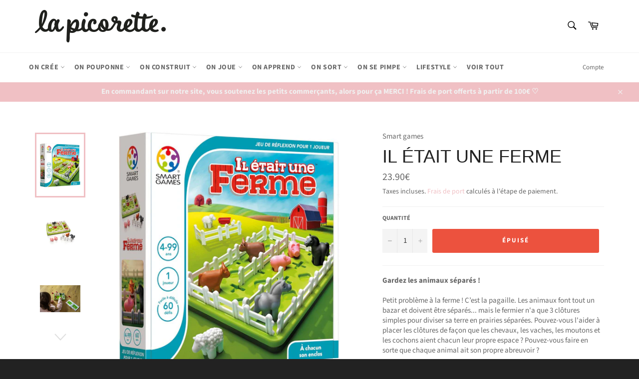

--- FILE ---
content_type: text/html; charset=utf-8
request_url: https://lapicorette.fr/products/il-etait-une-ferme
body_size: 31284
content:
<!doctype html>
<html class="no-js" lang="fr">
<head>

  <meta charset="utf-8">
  <meta http-equiv="X-UA-Compatible" content="IE=edge,chrome=1">
  <meta name="viewport" content="width=device-width,initial-scale=1">
  <meta name="theme-color" content="#ffffff">

  
    <link rel="shortcut icon" href="//lapicorette.fr/cdn/shop/files/ico_32x32.png?v=1614739298" type="image/png">
  

  <link rel="canonical" href="https://lapicorette.fr/products/il-etait-une-ferme">
  <title>
  Il était une ferme &ndash; La picorette
  </title>

  
    <meta name="description" content="Gardez les animaux séparés ! Petit problème à la ferme ! C’est la pagaille. Les animaux font tout un bazar et doivent être séparés... mais le fermier n&#39;a que 3 clôtures simples pour diviser sa terre en prairies séparées. Pouvez-vous l&#39;aider à placer les clôtures de façon que les chevaux, les vaches, les moutons et les ">
  

  <!-- /snippets/social-meta-tags.liquid -->




<meta property="og:site_name" content="La picorette">
<meta property="og:url" content="https://lapicorette.fr/products/il-etait-une-ferme">
<meta property="og:title" content="Il était une ferme">
<meta property="og:type" content="product">
<meta property="og:description" content="Gardez les animaux séparés ! Petit problème à la ferme ! C’est la pagaille. Les animaux font tout un bazar et doivent être séparés... mais le fermier n&#39;a que 3 clôtures simples pour diviser sa terre en prairies séparées. Pouvez-vous l&#39;aider à placer les clôtures de façon que les chevaux, les vaches, les moutons et les ">

  <meta property="og:price:amount" content="23.90">
  <meta property="og:price:currency" content="EUR">

<meta property="og:image" content="http://lapicorette.fr/cdn/shop/products/sg-091-fr-smartfarmer-_pack_1200x1200.jpg?v=1635249969"><meta property="og:image" content="http://lapicorette.fr/cdn/shop/products/11-smartgames-smartfarmer_7_1_1200x1200.jpg?v=1635249980"><meta property="og:image" content="http://lapicorette.fr/cdn/shop/products/9-smartgames-smartfarmer_5_1_1200x1200.jpg?v=1635249961">
<meta property="og:image:secure_url" content="https://lapicorette.fr/cdn/shop/products/sg-091-fr-smartfarmer-_pack_1200x1200.jpg?v=1635249969"><meta property="og:image:secure_url" content="https://lapicorette.fr/cdn/shop/products/11-smartgames-smartfarmer_7_1_1200x1200.jpg?v=1635249980"><meta property="og:image:secure_url" content="https://lapicorette.fr/cdn/shop/products/9-smartgames-smartfarmer_5_1_1200x1200.jpg?v=1635249961">


<meta name="twitter:card" content="summary_large_image">
<meta name="twitter:title" content="Il était une ferme">
<meta name="twitter:description" content="Gardez les animaux séparés ! Petit problème à la ferme ! C’est la pagaille. Les animaux font tout un bazar et doivent être séparés... mais le fermier n&#39;a que 3 clôtures simples pour diviser sa terre en prairies séparées. Pouvez-vous l&#39;aider à placer les clôtures de façon que les chevaux, les vaches, les moutons et les ">


  <script>
    document.documentElement.className = document.documentElement.className.replace('no-js', 'js');
  </script>

  <link href="//lapicorette.fr/cdn/shop/t/12/assets/theme.scss.css?v=30287468764247373621762070711" rel="stylesheet" type="text/css" media="all" />

  <script>
    window.theme = window.theme || {};

    theme.strings = {
      stockAvailable: "1 restant",
      addToCart: "Ajouter au panier",
      soldOut: "Épuisé",
      unavailable: "Non disponible",
      noStockAvailable: "L\u0026#39;article n\u0026#39;a pu être ajouté à votre panier car il n\u0026#39;y en a pas assez en stock.",
      willNotShipUntil: "Sera expédié après [date]",
      willBeInStockAfter: "Sera en stock à compter de [date]",
      totalCartDiscount: "Vous économisez [savings]",
      addressError: "Vous ne trouvez pas cette adresse",
      addressNoResults: "Aucun résultat pour cette adresse",
      addressQueryLimit: "Vous avez dépassé la limite de Google utilisation de l'API. Envisager la mise à niveau à un \u003ca href=\"https:\/\/developers.google.com\/maps\/premium\/usage-limits\"\u003erégime spécial\u003c\/a\u003e.",
      authError: "Il y avait un problème authentifier votre compte Google Maps API.",
      slideNumber: "Faire glisser [slide_number], en cours"
    };
  </script>

  <script src="//lapicorette.fr/cdn/shop/t/12/assets/lazysizes.min.js?v=56045284683979784691604929017" async="async"></script>

  

  <script src="//lapicorette.fr/cdn/shop/t/12/assets/vendor.js?v=59352919779726365461604929018" defer="defer"></script>

  
    <script>
      window.theme = window.theme || {};
      theme.moneyFormat = "{{amount}}€";
    </script>
  

  <script src="//lapicorette.fr/cdn/shop/t/12/assets/theme.js?v=171366231195154451781604929017" defer="defer"></script>

  

  <script>
    window.addEventListener('globoFilterRenderSearchCompleted', function () {
      if( slate && slate.a11y && typeof slate.a11y.removeTrapFocus == "function" ){
        slate.a11y.removeTrapFocus({
          $container: $('#NavDrawer'),
          namespace: 'drawer_focus'
        });
        setTimeout(function(){
          slate.a11y.removeTrapFocus({
            $container: $('#NavDrawer'),
            namespace: 'drawer_focus'
          });
          $('.gl-d-searchbox-input').focus();
        }, 600);
      }
    });
  </script>

<script>window.nfecShopVersion = '1769054121';window.nfecJsVersion = '449674';window.nfecCVersion = 70731</script><script>window.performance && window.performance.mark && window.performance.mark('shopify.content_for_header.start');</script><meta name="google-site-verification" content="pCxLQR98owsC6LhZ3ZLmVVVmDLr1XP9XZNOO_H5pbOg">
<meta name="facebook-domain-verification" content="7b8ejax1lgq3nqfwvmjpdkpz5tni1g">
<meta name="google-site-verification" content="_ju4zUuw2f4ynFsAmjkRdmFPlaFJcRepcYr1rYnkQv8">
<meta id="shopify-digital-wallet" name="shopify-digital-wallet" content="/23314121/digital_wallets/dialog">
<meta name="shopify-checkout-api-token" content="24c4fadcd06106ad118c343a695cee4a">
<meta id="in-context-paypal-metadata" data-shop-id="23314121" data-venmo-supported="false" data-environment="production" data-locale="fr_FR" data-paypal-v4="true" data-currency="EUR">
<link rel="alternate" type="application/json+oembed" href="https://lapicorette.fr/products/il-etait-une-ferme.oembed">
<script async="async" src="/checkouts/internal/preloads.js?locale=fr-FR"></script>
<link rel="preconnect" href="https://shop.app" crossorigin="anonymous">
<script async="async" src="https://shop.app/checkouts/internal/preloads.js?locale=fr-FR&shop_id=23314121" crossorigin="anonymous"></script>
<script id="apple-pay-shop-capabilities" type="application/json">{"shopId":23314121,"countryCode":"FR","currencyCode":"EUR","merchantCapabilities":["supports3DS"],"merchantId":"gid:\/\/shopify\/Shop\/23314121","merchantName":"La picorette","requiredBillingContactFields":["postalAddress","email","phone"],"requiredShippingContactFields":["postalAddress","email","phone"],"shippingType":"shipping","supportedNetworks":["visa","masterCard","amex","maestro"],"total":{"type":"pending","label":"La picorette","amount":"1.00"},"shopifyPaymentsEnabled":true,"supportsSubscriptions":true}</script>
<script id="shopify-features" type="application/json">{"accessToken":"24c4fadcd06106ad118c343a695cee4a","betas":["rich-media-storefront-analytics"],"domain":"lapicorette.fr","predictiveSearch":true,"shopId":23314121,"locale":"fr"}</script>
<script>var Shopify = Shopify || {};
Shopify.shop = "la-picorette.myshopify.com";
Shopify.locale = "fr";
Shopify.currency = {"active":"EUR","rate":"1.0"};
Shopify.country = "FR";
Shopify.theme = {"name":"Venture","id":83318702143,"schema_name":"Venture","schema_version":"12.1.0","theme_store_id":775,"role":"main"};
Shopify.theme.handle = "null";
Shopify.theme.style = {"id":null,"handle":null};
Shopify.cdnHost = "lapicorette.fr/cdn";
Shopify.routes = Shopify.routes || {};
Shopify.routes.root = "/";</script>
<script type="module">!function(o){(o.Shopify=o.Shopify||{}).modules=!0}(window);</script>
<script>!function(o){function n(){var o=[];function n(){o.push(Array.prototype.slice.apply(arguments))}return n.q=o,n}var t=o.Shopify=o.Shopify||{};t.loadFeatures=n(),t.autoloadFeatures=n()}(window);</script>
<script>
  window.ShopifyPay = window.ShopifyPay || {};
  window.ShopifyPay.apiHost = "shop.app\/pay";
  window.ShopifyPay.redirectState = null;
</script>
<script id="shop-js-analytics" type="application/json">{"pageType":"product"}</script>
<script defer="defer" async type="module" src="//lapicorette.fr/cdn/shopifycloud/shop-js/modules/v2/client.init-shop-cart-sync_BcDpqI9l.fr.esm.js"></script>
<script defer="defer" async type="module" src="//lapicorette.fr/cdn/shopifycloud/shop-js/modules/v2/chunk.common_a1Rf5Dlz.esm.js"></script>
<script defer="defer" async type="module" src="//lapicorette.fr/cdn/shopifycloud/shop-js/modules/v2/chunk.modal_Djra7sW9.esm.js"></script>
<script type="module">
  await import("//lapicorette.fr/cdn/shopifycloud/shop-js/modules/v2/client.init-shop-cart-sync_BcDpqI9l.fr.esm.js");
await import("//lapicorette.fr/cdn/shopifycloud/shop-js/modules/v2/chunk.common_a1Rf5Dlz.esm.js");
await import("//lapicorette.fr/cdn/shopifycloud/shop-js/modules/v2/chunk.modal_Djra7sW9.esm.js");

  window.Shopify.SignInWithShop?.initShopCartSync?.({"fedCMEnabled":true,"windoidEnabled":true});

</script>
<script>
  window.Shopify = window.Shopify || {};
  if (!window.Shopify.featureAssets) window.Shopify.featureAssets = {};
  window.Shopify.featureAssets['shop-js'] = {"shop-cart-sync":["modules/v2/client.shop-cart-sync_BLrx53Hf.fr.esm.js","modules/v2/chunk.common_a1Rf5Dlz.esm.js","modules/v2/chunk.modal_Djra7sW9.esm.js"],"init-fed-cm":["modules/v2/client.init-fed-cm_C8SUwJ8U.fr.esm.js","modules/v2/chunk.common_a1Rf5Dlz.esm.js","modules/v2/chunk.modal_Djra7sW9.esm.js"],"shop-cash-offers":["modules/v2/client.shop-cash-offers_BBp_MjBM.fr.esm.js","modules/v2/chunk.common_a1Rf5Dlz.esm.js","modules/v2/chunk.modal_Djra7sW9.esm.js"],"shop-login-button":["modules/v2/client.shop-login-button_Dw6kG_iO.fr.esm.js","modules/v2/chunk.common_a1Rf5Dlz.esm.js","modules/v2/chunk.modal_Djra7sW9.esm.js"],"pay-button":["modules/v2/client.pay-button_BJDaAh68.fr.esm.js","modules/v2/chunk.common_a1Rf5Dlz.esm.js","modules/v2/chunk.modal_Djra7sW9.esm.js"],"shop-button":["modules/v2/client.shop-button_DBWL94V3.fr.esm.js","modules/v2/chunk.common_a1Rf5Dlz.esm.js","modules/v2/chunk.modal_Djra7sW9.esm.js"],"avatar":["modules/v2/client.avatar_BTnouDA3.fr.esm.js"],"init-windoid":["modules/v2/client.init-windoid_77FSIiws.fr.esm.js","modules/v2/chunk.common_a1Rf5Dlz.esm.js","modules/v2/chunk.modal_Djra7sW9.esm.js"],"init-shop-for-new-customer-accounts":["modules/v2/client.init-shop-for-new-customer-accounts_QoC3RJm9.fr.esm.js","modules/v2/client.shop-login-button_Dw6kG_iO.fr.esm.js","modules/v2/chunk.common_a1Rf5Dlz.esm.js","modules/v2/chunk.modal_Djra7sW9.esm.js"],"init-shop-email-lookup-coordinator":["modules/v2/client.init-shop-email-lookup-coordinator_D4ioGzPw.fr.esm.js","modules/v2/chunk.common_a1Rf5Dlz.esm.js","modules/v2/chunk.modal_Djra7sW9.esm.js"],"init-shop-cart-sync":["modules/v2/client.init-shop-cart-sync_BcDpqI9l.fr.esm.js","modules/v2/chunk.common_a1Rf5Dlz.esm.js","modules/v2/chunk.modal_Djra7sW9.esm.js"],"shop-toast-manager":["modules/v2/client.shop-toast-manager_B-eIbpHW.fr.esm.js","modules/v2/chunk.common_a1Rf5Dlz.esm.js","modules/v2/chunk.modal_Djra7sW9.esm.js"],"init-customer-accounts":["modules/v2/client.init-customer-accounts_BcBSUbIK.fr.esm.js","modules/v2/client.shop-login-button_Dw6kG_iO.fr.esm.js","modules/v2/chunk.common_a1Rf5Dlz.esm.js","modules/v2/chunk.modal_Djra7sW9.esm.js"],"init-customer-accounts-sign-up":["modules/v2/client.init-customer-accounts-sign-up_DvG__VHD.fr.esm.js","modules/v2/client.shop-login-button_Dw6kG_iO.fr.esm.js","modules/v2/chunk.common_a1Rf5Dlz.esm.js","modules/v2/chunk.modal_Djra7sW9.esm.js"],"shop-follow-button":["modules/v2/client.shop-follow-button_Dnx6fDH9.fr.esm.js","modules/v2/chunk.common_a1Rf5Dlz.esm.js","modules/v2/chunk.modal_Djra7sW9.esm.js"],"checkout-modal":["modules/v2/client.checkout-modal_BDH3MUqJ.fr.esm.js","modules/v2/chunk.common_a1Rf5Dlz.esm.js","modules/v2/chunk.modal_Djra7sW9.esm.js"],"shop-login":["modules/v2/client.shop-login_CV9Paj8R.fr.esm.js","modules/v2/chunk.common_a1Rf5Dlz.esm.js","modules/v2/chunk.modal_Djra7sW9.esm.js"],"lead-capture":["modules/v2/client.lead-capture_DGQOTB4e.fr.esm.js","modules/v2/chunk.common_a1Rf5Dlz.esm.js","modules/v2/chunk.modal_Djra7sW9.esm.js"],"payment-terms":["modules/v2/client.payment-terms_BQYK7nq4.fr.esm.js","modules/v2/chunk.common_a1Rf5Dlz.esm.js","modules/v2/chunk.modal_Djra7sW9.esm.js"]};
</script>
<script>(function() {
  var isLoaded = false;
  function asyncLoad() {
    if (isLoaded) return;
    isLoaded = true;
    var urls = ["https:\/\/js.smile.io\/v1\/smile-shopify.js?shop=la-picorette.myshopify.com","https:\/\/cloudsearch-1f874.kxcdn.com\/shopify.js?srp=\/a\/search\u0026shop=la-picorette.myshopify.com","https:\/\/d5zu2f4xvqanl.cloudfront.net\/42\/fe\/loader_2.js?shop=la-picorette.myshopify.com"];
    for (var i = 0; i < urls.length; i++) {
      var s = document.createElement('script');
      s.type = 'text/javascript';
      s.async = true;
      s.src = urls[i];
      var x = document.getElementsByTagName('script')[0];
      x.parentNode.insertBefore(s, x);
    }
  };
  if(window.attachEvent) {
    window.attachEvent('onload', asyncLoad);
  } else {
    window.addEventListener('load', asyncLoad, false);
  }
})();</script>
<script id="__st">var __st={"a":23314121,"offset":3600,"reqid":"56732871-6cb3-404e-a855-f46c7f51d331-1769072727","pageurl":"lapicorette.fr\/products\/il-etait-une-ferme","u":"67da82871267","p":"product","rtyp":"product","rid":1852348039231};</script>
<script>window.ShopifyPaypalV4VisibilityTracking = true;</script>
<script id="captcha-bootstrap">!function(){'use strict';const t='contact',e='account',n='new_comment',o=[[t,t],['blogs',n],['comments',n],[t,'customer']],c=[[e,'customer_login'],[e,'guest_login'],[e,'recover_customer_password'],[e,'create_customer']],r=t=>t.map((([t,e])=>`form[action*='/${t}']:not([data-nocaptcha='true']) input[name='form_type'][value='${e}']`)).join(','),a=t=>()=>t?[...document.querySelectorAll(t)].map((t=>t.form)):[];function s(){const t=[...o],e=r(t);return a(e)}const i='password',u='form_key',d=['recaptcha-v3-token','g-recaptcha-response','h-captcha-response',i],f=()=>{try{return window.sessionStorage}catch{return}},m='__shopify_v',_=t=>t.elements[u];function p(t,e,n=!1){try{const o=window.sessionStorage,c=JSON.parse(o.getItem(e)),{data:r}=function(t){const{data:e,action:n}=t;return t[m]||n?{data:e,action:n}:{data:t,action:n}}(c);for(const[e,n]of Object.entries(r))t.elements[e]&&(t.elements[e].value=n);n&&o.removeItem(e)}catch(o){console.error('form repopulation failed',{error:o})}}const l='form_type',E='cptcha';function T(t){t.dataset[E]=!0}const w=window,h=w.document,L='Shopify',v='ce_forms',y='captcha';let A=!1;((t,e)=>{const n=(g='f06e6c50-85a8-45c8-87d0-21a2b65856fe',I='https://cdn.shopify.com/shopifycloud/storefront-forms-hcaptcha/ce_storefront_forms_captcha_hcaptcha.v1.5.2.iife.js',D={infoText:'Protégé par hCaptcha',privacyText:'Confidentialité',termsText:'Conditions'},(t,e,n)=>{const o=w[L][v],c=o.bindForm;if(c)return c(t,g,e,D).then(n);var r;o.q.push([[t,g,e,D],n]),r=I,A||(h.body.append(Object.assign(h.createElement('script'),{id:'captcha-provider',async:!0,src:r})),A=!0)});var g,I,D;w[L]=w[L]||{},w[L][v]=w[L][v]||{},w[L][v].q=[],w[L][y]=w[L][y]||{},w[L][y].protect=function(t,e){n(t,void 0,e),T(t)},Object.freeze(w[L][y]),function(t,e,n,w,h,L){const[v,y,A,g]=function(t,e,n){const i=e?o:[],u=t?c:[],d=[...i,...u],f=r(d),m=r(i),_=r(d.filter((([t,e])=>n.includes(e))));return[a(f),a(m),a(_),s()]}(w,h,L),I=t=>{const e=t.target;return e instanceof HTMLFormElement?e:e&&e.form},D=t=>v().includes(t);t.addEventListener('submit',(t=>{const e=I(t);if(!e)return;const n=D(e)&&!e.dataset.hcaptchaBound&&!e.dataset.recaptchaBound,o=_(e),c=g().includes(e)&&(!o||!o.value);(n||c)&&t.preventDefault(),c&&!n&&(function(t){try{if(!f())return;!function(t){const e=f();if(!e)return;const n=_(t);if(!n)return;const o=n.value;o&&e.removeItem(o)}(t);const e=Array.from(Array(32),(()=>Math.random().toString(36)[2])).join('');!function(t,e){_(t)||t.append(Object.assign(document.createElement('input'),{type:'hidden',name:u})),t.elements[u].value=e}(t,e),function(t,e){const n=f();if(!n)return;const o=[...t.querySelectorAll(`input[type='${i}']`)].map((({name:t})=>t)),c=[...d,...o],r={};for(const[a,s]of new FormData(t).entries())c.includes(a)||(r[a]=s);n.setItem(e,JSON.stringify({[m]:1,action:t.action,data:r}))}(t,e)}catch(e){console.error('failed to persist form',e)}}(e),e.submit())}));const S=(t,e)=>{t&&!t.dataset[E]&&(n(t,e.some((e=>e===t))),T(t))};for(const o of['focusin','change'])t.addEventListener(o,(t=>{const e=I(t);D(e)&&S(e,y())}));const B=e.get('form_key'),M=e.get(l),P=B&&M;t.addEventListener('DOMContentLoaded',(()=>{const t=y();if(P)for(const e of t)e.elements[l].value===M&&p(e,B);[...new Set([...A(),...v().filter((t=>'true'===t.dataset.shopifyCaptcha))])].forEach((e=>S(e,t)))}))}(h,new URLSearchParams(w.location.search),n,t,e,['guest_login'])})(!0,!0)}();</script>
<script integrity="sha256-4kQ18oKyAcykRKYeNunJcIwy7WH5gtpwJnB7kiuLZ1E=" data-source-attribution="shopify.loadfeatures" defer="defer" src="//lapicorette.fr/cdn/shopifycloud/storefront/assets/storefront/load_feature-a0a9edcb.js" crossorigin="anonymous"></script>
<script crossorigin="anonymous" defer="defer" src="//lapicorette.fr/cdn/shopifycloud/storefront/assets/shopify_pay/storefront-65b4c6d7.js?v=20250812"></script>
<script data-source-attribution="shopify.dynamic_checkout.dynamic.init">var Shopify=Shopify||{};Shopify.PaymentButton=Shopify.PaymentButton||{isStorefrontPortableWallets:!0,init:function(){window.Shopify.PaymentButton.init=function(){};var t=document.createElement("script");t.src="https://lapicorette.fr/cdn/shopifycloud/portable-wallets/latest/portable-wallets.fr.js",t.type="module",document.head.appendChild(t)}};
</script>
<script data-source-attribution="shopify.dynamic_checkout.buyer_consent">
  function portableWalletsHideBuyerConsent(e){var t=document.getElementById("shopify-buyer-consent"),n=document.getElementById("shopify-subscription-policy-button");t&&n&&(t.classList.add("hidden"),t.setAttribute("aria-hidden","true"),n.removeEventListener("click",e))}function portableWalletsShowBuyerConsent(e){var t=document.getElementById("shopify-buyer-consent"),n=document.getElementById("shopify-subscription-policy-button");t&&n&&(t.classList.remove("hidden"),t.removeAttribute("aria-hidden"),n.addEventListener("click",e))}window.Shopify?.PaymentButton&&(window.Shopify.PaymentButton.hideBuyerConsent=portableWalletsHideBuyerConsent,window.Shopify.PaymentButton.showBuyerConsent=portableWalletsShowBuyerConsent);
</script>
<script data-source-attribution="shopify.dynamic_checkout.cart.bootstrap">document.addEventListener("DOMContentLoaded",(function(){function t(){return document.querySelector("shopify-accelerated-checkout-cart, shopify-accelerated-checkout")}if(t())Shopify.PaymentButton.init();else{new MutationObserver((function(e,n){t()&&(Shopify.PaymentButton.init(),n.disconnect())})).observe(document.body,{childList:!0,subtree:!0})}}));
</script>
<link id="shopify-accelerated-checkout-styles" rel="stylesheet" media="screen" href="https://lapicorette.fr/cdn/shopifycloud/portable-wallets/latest/accelerated-checkout-backwards-compat.css" crossorigin="anonymous">
<style id="shopify-accelerated-checkout-cart">
        #shopify-buyer-consent {
  margin-top: 1em;
  display: inline-block;
  width: 100%;
}

#shopify-buyer-consent.hidden {
  display: none;
}

#shopify-subscription-policy-button {
  background: none;
  border: none;
  padding: 0;
  text-decoration: underline;
  font-size: inherit;
  cursor: pointer;
}

#shopify-subscription-policy-button::before {
  box-shadow: none;
}

      </style>

<script>window.performance && window.performance.mark && window.performance.mark('shopify.content_for_header.end');</script>

<script>
    
    
    
    
    var gsf_conversion_data = {page_type : 'product', event : 'view_item', data : {product_data : [{variant_id : 15051329830975, product_id : 1852348039231, name : "Il était une ferme", price : "23.90", currency : "EUR", sku : "", brand : "Smart games", variant : "Default Title", category : ""}], total_price : "23.90", shop_currency : "EUR"}};
    
</script>
<link href="https://monorail-edge.shopifysvc.com" rel="dns-prefetch">
<script>(function(){if ("sendBeacon" in navigator && "performance" in window) {try {var session_token_from_headers = performance.getEntriesByType('navigation')[0].serverTiming.find(x => x.name == '_s').description;} catch {var session_token_from_headers = undefined;}var session_cookie_matches = document.cookie.match(/_shopify_s=([^;]*)/);var session_token_from_cookie = session_cookie_matches && session_cookie_matches.length === 2 ? session_cookie_matches[1] : "";var session_token = session_token_from_headers || session_token_from_cookie || "";function handle_abandonment_event(e) {var entries = performance.getEntries().filter(function(entry) {return /monorail-edge.shopifysvc.com/.test(entry.name);});if (!window.abandonment_tracked && entries.length === 0) {window.abandonment_tracked = true;var currentMs = Date.now();var navigation_start = performance.timing.navigationStart;var payload = {shop_id: 23314121,url: window.location.href,navigation_start,duration: currentMs - navigation_start,session_token,page_type: "product"};window.navigator.sendBeacon("https://monorail-edge.shopifysvc.com/v1/produce", JSON.stringify({schema_id: "online_store_buyer_site_abandonment/1.1",payload: payload,metadata: {event_created_at_ms: currentMs,event_sent_at_ms: currentMs}}));}}window.addEventListener('pagehide', handle_abandonment_event);}}());</script>
<script id="web-pixels-manager-setup">(function e(e,d,r,n,o){if(void 0===o&&(o={}),!Boolean(null===(a=null===(i=window.Shopify)||void 0===i?void 0:i.analytics)||void 0===a?void 0:a.replayQueue)){var i,a;window.Shopify=window.Shopify||{};var t=window.Shopify;t.analytics=t.analytics||{};var s=t.analytics;s.replayQueue=[],s.publish=function(e,d,r){return s.replayQueue.push([e,d,r]),!0};try{self.performance.mark("wpm:start")}catch(e){}var l=function(){var e={modern:/Edge?\/(1{2}[4-9]|1[2-9]\d|[2-9]\d{2}|\d{4,})\.\d+(\.\d+|)|Firefox\/(1{2}[4-9]|1[2-9]\d|[2-9]\d{2}|\d{4,})\.\d+(\.\d+|)|Chrom(ium|e)\/(9{2}|\d{3,})\.\d+(\.\d+|)|(Maci|X1{2}).+ Version\/(15\.\d+|(1[6-9]|[2-9]\d|\d{3,})\.\d+)([,.]\d+|)( \(\w+\)|)( Mobile\/\w+|) Safari\/|Chrome.+OPR\/(9{2}|\d{3,})\.\d+\.\d+|(CPU[ +]OS|iPhone[ +]OS|CPU[ +]iPhone|CPU IPhone OS|CPU iPad OS)[ +]+(15[._]\d+|(1[6-9]|[2-9]\d|\d{3,})[._]\d+)([._]\d+|)|Android:?[ /-](13[3-9]|1[4-9]\d|[2-9]\d{2}|\d{4,})(\.\d+|)(\.\d+|)|Android.+Firefox\/(13[5-9]|1[4-9]\d|[2-9]\d{2}|\d{4,})\.\d+(\.\d+|)|Android.+Chrom(ium|e)\/(13[3-9]|1[4-9]\d|[2-9]\d{2}|\d{4,})\.\d+(\.\d+|)|SamsungBrowser\/([2-9]\d|\d{3,})\.\d+/,legacy:/Edge?\/(1[6-9]|[2-9]\d|\d{3,})\.\d+(\.\d+|)|Firefox\/(5[4-9]|[6-9]\d|\d{3,})\.\d+(\.\d+|)|Chrom(ium|e)\/(5[1-9]|[6-9]\d|\d{3,})\.\d+(\.\d+|)([\d.]+$|.*Safari\/(?![\d.]+ Edge\/[\d.]+$))|(Maci|X1{2}).+ Version\/(10\.\d+|(1[1-9]|[2-9]\d|\d{3,})\.\d+)([,.]\d+|)( \(\w+\)|)( Mobile\/\w+|) Safari\/|Chrome.+OPR\/(3[89]|[4-9]\d|\d{3,})\.\d+\.\d+|(CPU[ +]OS|iPhone[ +]OS|CPU[ +]iPhone|CPU IPhone OS|CPU iPad OS)[ +]+(10[._]\d+|(1[1-9]|[2-9]\d|\d{3,})[._]\d+)([._]\d+|)|Android:?[ /-](13[3-9]|1[4-9]\d|[2-9]\d{2}|\d{4,})(\.\d+|)(\.\d+|)|Mobile Safari.+OPR\/([89]\d|\d{3,})\.\d+\.\d+|Android.+Firefox\/(13[5-9]|1[4-9]\d|[2-9]\d{2}|\d{4,})\.\d+(\.\d+|)|Android.+Chrom(ium|e)\/(13[3-9]|1[4-9]\d|[2-9]\d{2}|\d{4,})\.\d+(\.\d+|)|Android.+(UC? ?Browser|UCWEB|U3)[ /]?(15\.([5-9]|\d{2,})|(1[6-9]|[2-9]\d|\d{3,})\.\d+)\.\d+|SamsungBrowser\/(5\.\d+|([6-9]|\d{2,})\.\d+)|Android.+MQ{2}Browser\/(14(\.(9|\d{2,})|)|(1[5-9]|[2-9]\d|\d{3,})(\.\d+|))(\.\d+|)|K[Aa][Ii]OS\/(3\.\d+|([4-9]|\d{2,})\.\d+)(\.\d+|)/},d=e.modern,r=e.legacy,n=navigator.userAgent;return n.match(d)?"modern":n.match(r)?"legacy":"unknown"}(),u="modern"===l?"modern":"legacy",c=(null!=n?n:{modern:"",legacy:""})[u],f=function(e){return[e.baseUrl,"/wpm","/b",e.hashVersion,"modern"===e.buildTarget?"m":"l",".js"].join("")}({baseUrl:d,hashVersion:r,buildTarget:u}),m=function(e){var d=e.version,r=e.bundleTarget,n=e.surface,o=e.pageUrl,i=e.monorailEndpoint;return{emit:function(e){var a=e.status,t=e.errorMsg,s=(new Date).getTime(),l=JSON.stringify({metadata:{event_sent_at_ms:s},events:[{schema_id:"web_pixels_manager_load/3.1",payload:{version:d,bundle_target:r,page_url:o,status:a,surface:n,error_msg:t},metadata:{event_created_at_ms:s}}]});if(!i)return console&&console.warn&&console.warn("[Web Pixels Manager] No Monorail endpoint provided, skipping logging."),!1;try{return self.navigator.sendBeacon.bind(self.navigator)(i,l)}catch(e){}var u=new XMLHttpRequest;try{return u.open("POST",i,!0),u.setRequestHeader("Content-Type","text/plain"),u.send(l),!0}catch(e){return console&&console.warn&&console.warn("[Web Pixels Manager] Got an unhandled error while logging to Monorail."),!1}}}}({version:r,bundleTarget:l,surface:e.surface,pageUrl:self.location.href,monorailEndpoint:e.monorailEndpoint});try{o.browserTarget=l,function(e){var d=e.src,r=e.async,n=void 0===r||r,o=e.onload,i=e.onerror,a=e.sri,t=e.scriptDataAttributes,s=void 0===t?{}:t,l=document.createElement("script"),u=document.querySelector("head"),c=document.querySelector("body");if(l.async=n,l.src=d,a&&(l.integrity=a,l.crossOrigin="anonymous"),s)for(var f in s)if(Object.prototype.hasOwnProperty.call(s,f))try{l.dataset[f]=s[f]}catch(e){}if(o&&l.addEventListener("load",o),i&&l.addEventListener("error",i),u)u.appendChild(l);else{if(!c)throw new Error("Did not find a head or body element to append the script");c.appendChild(l)}}({src:f,async:!0,onload:function(){if(!function(){var e,d;return Boolean(null===(d=null===(e=window.Shopify)||void 0===e?void 0:e.analytics)||void 0===d?void 0:d.initialized)}()){var d=window.webPixelsManager.init(e)||void 0;if(d){var r=window.Shopify.analytics;r.replayQueue.forEach((function(e){var r=e[0],n=e[1],o=e[2];d.publishCustomEvent(r,n,o)})),r.replayQueue=[],r.publish=d.publishCustomEvent,r.visitor=d.visitor,r.initialized=!0}}},onerror:function(){return m.emit({status:"failed",errorMsg:"".concat(f," has failed to load")})},sri:function(e){var d=/^sha384-[A-Za-z0-9+/=]+$/;return"string"==typeof e&&d.test(e)}(c)?c:"",scriptDataAttributes:o}),m.emit({status:"loading"})}catch(e){m.emit({status:"failed",errorMsg:(null==e?void 0:e.message)||"Unknown error"})}}})({shopId: 23314121,storefrontBaseUrl: "https://lapicorette.fr",extensionsBaseUrl: "https://extensions.shopifycdn.com/cdn/shopifycloud/web-pixels-manager",monorailEndpoint: "https://monorail-edge.shopifysvc.com/unstable/produce_batch",surface: "storefront-renderer",enabledBetaFlags: ["2dca8a86"],webPixelsConfigList: [{"id":"2608857413","configuration":"{\"account_ID\":\"241076\",\"google_analytics_tracking_tag\":\"1\",\"measurement_id\":\"2\",\"api_secret\":\"3\",\"shop_settings\":\"{\\\"custom_pixel_script\\\":\\\"https:\\\\\\\/\\\\\\\/storage.googleapis.com\\\\\\\/gsf-scripts\\\\\\\/custom-pixels\\\\\\\/la-picorette.js\\\"}\"}","eventPayloadVersion":"v1","runtimeContext":"LAX","scriptVersion":"c6b888297782ed4a1cba19cda43d6625","type":"APP","apiClientId":1558137,"privacyPurposes":[],"dataSharingAdjustments":{"protectedCustomerApprovalScopes":["read_customer_address","read_customer_email","read_customer_name","read_customer_personal_data","read_customer_phone"]}},{"id":"1060208965","configuration":"{\"config\":\"{\\\"pixel_id\\\":\\\"GT-WVXC4FQ\\\",\\\"target_country\\\":\\\"FR\\\",\\\"gtag_events\\\":[{\\\"type\\\":\\\"purchase\\\",\\\"action_label\\\":\\\"MC-HV1WYL3J2D\\\"},{\\\"type\\\":\\\"page_view\\\",\\\"action_label\\\":\\\"MC-HV1WYL3J2D\\\"},{\\\"type\\\":\\\"view_item\\\",\\\"action_label\\\":\\\"MC-HV1WYL3J2D\\\"}],\\\"enable_monitoring_mode\\\":false}\"}","eventPayloadVersion":"v1","runtimeContext":"OPEN","scriptVersion":"b2a88bafab3e21179ed38636efcd8a93","type":"APP","apiClientId":1780363,"privacyPurposes":[],"dataSharingAdjustments":{"protectedCustomerApprovalScopes":["read_customer_address","read_customer_email","read_customer_name","read_customer_personal_data","read_customer_phone"]}},{"id":"372638021","configuration":"{\"pixel_id\":\"653726262141143\",\"pixel_type\":\"facebook_pixel\",\"metaapp_system_user_token\":\"-\"}","eventPayloadVersion":"v1","runtimeContext":"OPEN","scriptVersion":"ca16bc87fe92b6042fbaa3acc2fbdaa6","type":"APP","apiClientId":2329312,"privacyPurposes":["ANALYTICS","MARKETING","SALE_OF_DATA"],"dataSharingAdjustments":{"protectedCustomerApprovalScopes":["read_customer_address","read_customer_email","read_customer_name","read_customer_personal_data","read_customer_phone"]}},{"id":"193528133","eventPayloadVersion":"v1","runtimeContext":"LAX","scriptVersion":"1","type":"CUSTOM","privacyPurposes":["ANALYTICS"],"name":"Google Analytics tag (migrated)"},{"id":"shopify-app-pixel","configuration":"{}","eventPayloadVersion":"v1","runtimeContext":"STRICT","scriptVersion":"0450","apiClientId":"shopify-pixel","type":"APP","privacyPurposes":["ANALYTICS","MARKETING"]},{"id":"shopify-custom-pixel","eventPayloadVersion":"v1","runtimeContext":"LAX","scriptVersion":"0450","apiClientId":"shopify-pixel","type":"CUSTOM","privacyPurposes":["ANALYTICS","MARKETING"]}],isMerchantRequest: false,initData: {"shop":{"name":"La picorette","paymentSettings":{"currencyCode":"EUR"},"myshopifyDomain":"la-picorette.myshopify.com","countryCode":"FR","storefrontUrl":"https:\/\/lapicorette.fr"},"customer":null,"cart":null,"checkout":null,"productVariants":[{"price":{"amount":23.9,"currencyCode":"EUR"},"product":{"title":"Il était une ferme","vendor":"Smart games","id":"1852348039231","untranslatedTitle":"Il était une ferme","url":"\/products\/il-etait-une-ferme","type":""},"id":"15051329830975","image":{"src":"\/\/lapicorette.fr\/cdn\/shop\/products\/sg-091-fr-smartfarmer-_pack.jpg?v=1635249969"},"sku":"","title":"Default Title","untranslatedTitle":"Default Title"}],"purchasingCompany":null},},"https://lapicorette.fr/cdn","fcfee988w5aeb613cpc8e4bc33m6693e112",{"modern":"","legacy":""},{"shopId":"23314121","storefrontBaseUrl":"https:\/\/lapicorette.fr","extensionBaseUrl":"https:\/\/extensions.shopifycdn.com\/cdn\/shopifycloud\/web-pixels-manager","surface":"storefront-renderer","enabledBetaFlags":"[\"2dca8a86\"]","isMerchantRequest":"false","hashVersion":"fcfee988w5aeb613cpc8e4bc33m6693e112","publish":"custom","events":"[[\"page_viewed\",{}],[\"product_viewed\",{\"productVariant\":{\"price\":{\"amount\":23.9,\"currencyCode\":\"EUR\"},\"product\":{\"title\":\"Il était une ferme\",\"vendor\":\"Smart games\",\"id\":\"1852348039231\",\"untranslatedTitle\":\"Il était une ferme\",\"url\":\"\/products\/il-etait-une-ferme\",\"type\":\"\"},\"id\":\"15051329830975\",\"image\":{\"src\":\"\/\/lapicorette.fr\/cdn\/shop\/products\/sg-091-fr-smartfarmer-_pack.jpg?v=1635249969\"},\"sku\":\"\",\"title\":\"Default Title\",\"untranslatedTitle\":\"Default Title\"}}]]"});</script><script>
  window.ShopifyAnalytics = window.ShopifyAnalytics || {};
  window.ShopifyAnalytics.meta = window.ShopifyAnalytics.meta || {};
  window.ShopifyAnalytics.meta.currency = 'EUR';
  var meta = {"product":{"id":1852348039231,"gid":"gid:\/\/shopify\/Product\/1852348039231","vendor":"Smart games","type":"","handle":"il-etait-une-ferme","variants":[{"id":15051329830975,"price":2390,"name":"Il était une ferme","public_title":null,"sku":""}],"remote":false},"page":{"pageType":"product","resourceType":"product","resourceId":1852348039231,"requestId":"56732871-6cb3-404e-a855-f46c7f51d331-1769072727"}};
  for (var attr in meta) {
    window.ShopifyAnalytics.meta[attr] = meta[attr];
  }
</script>
<script class="analytics">
  (function () {
    var customDocumentWrite = function(content) {
      var jquery = null;

      if (window.jQuery) {
        jquery = window.jQuery;
      } else if (window.Checkout && window.Checkout.$) {
        jquery = window.Checkout.$;
      }

      if (jquery) {
        jquery('body').append(content);
      }
    };

    var hasLoggedConversion = function(token) {
      if (token) {
        return document.cookie.indexOf('loggedConversion=' + token) !== -1;
      }
      return false;
    }

    var setCookieIfConversion = function(token) {
      if (token) {
        var twoMonthsFromNow = new Date(Date.now());
        twoMonthsFromNow.setMonth(twoMonthsFromNow.getMonth() + 2);

        document.cookie = 'loggedConversion=' + token + '; expires=' + twoMonthsFromNow;
      }
    }

    var trekkie = window.ShopifyAnalytics.lib = window.trekkie = window.trekkie || [];
    if (trekkie.integrations) {
      return;
    }
    trekkie.methods = [
      'identify',
      'page',
      'ready',
      'track',
      'trackForm',
      'trackLink'
    ];
    trekkie.factory = function(method) {
      return function() {
        var args = Array.prototype.slice.call(arguments);
        args.unshift(method);
        trekkie.push(args);
        return trekkie;
      };
    };
    for (var i = 0; i < trekkie.methods.length; i++) {
      var key = trekkie.methods[i];
      trekkie[key] = trekkie.factory(key);
    }
    trekkie.load = function(config) {
      trekkie.config = config || {};
      trekkie.config.initialDocumentCookie = document.cookie;
      var first = document.getElementsByTagName('script')[0];
      var script = document.createElement('script');
      script.type = 'text/javascript';
      script.onerror = function(e) {
        var scriptFallback = document.createElement('script');
        scriptFallback.type = 'text/javascript';
        scriptFallback.onerror = function(error) {
                var Monorail = {
      produce: function produce(monorailDomain, schemaId, payload) {
        var currentMs = new Date().getTime();
        var event = {
          schema_id: schemaId,
          payload: payload,
          metadata: {
            event_created_at_ms: currentMs,
            event_sent_at_ms: currentMs
          }
        };
        return Monorail.sendRequest("https://" + monorailDomain + "/v1/produce", JSON.stringify(event));
      },
      sendRequest: function sendRequest(endpointUrl, payload) {
        // Try the sendBeacon API
        if (window && window.navigator && typeof window.navigator.sendBeacon === 'function' && typeof window.Blob === 'function' && !Monorail.isIos12()) {
          var blobData = new window.Blob([payload], {
            type: 'text/plain'
          });

          if (window.navigator.sendBeacon(endpointUrl, blobData)) {
            return true;
          } // sendBeacon was not successful

        } // XHR beacon

        var xhr = new XMLHttpRequest();

        try {
          xhr.open('POST', endpointUrl);
          xhr.setRequestHeader('Content-Type', 'text/plain');
          xhr.send(payload);
        } catch (e) {
          console.log(e);
        }

        return false;
      },
      isIos12: function isIos12() {
        return window.navigator.userAgent.lastIndexOf('iPhone; CPU iPhone OS 12_') !== -1 || window.navigator.userAgent.lastIndexOf('iPad; CPU OS 12_') !== -1;
      }
    };
    Monorail.produce('monorail-edge.shopifysvc.com',
      'trekkie_storefront_load_errors/1.1',
      {shop_id: 23314121,
      theme_id: 83318702143,
      app_name: "storefront",
      context_url: window.location.href,
      source_url: "//lapicorette.fr/cdn/s/trekkie.storefront.1bbfab421998800ff09850b62e84b8915387986d.min.js"});

        };
        scriptFallback.async = true;
        scriptFallback.src = '//lapicorette.fr/cdn/s/trekkie.storefront.1bbfab421998800ff09850b62e84b8915387986d.min.js';
        first.parentNode.insertBefore(scriptFallback, first);
      };
      script.async = true;
      script.src = '//lapicorette.fr/cdn/s/trekkie.storefront.1bbfab421998800ff09850b62e84b8915387986d.min.js';
      first.parentNode.insertBefore(script, first);
    };
    trekkie.load(
      {"Trekkie":{"appName":"storefront","development":false,"defaultAttributes":{"shopId":23314121,"isMerchantRequest":null,"themeId":83318702143,"themeCityHash":"8890635098977603420","contentLanguage":"fr","currency":"EUR","eventMetadataId":"c9d635d5-23ad-44ec-b0dd-d61efdf1a631"},"isServerSideCookieWritingEnabled":true,"monorailRegion":"shop_domain","enabledBetaFlags":["65f19447"]},"Session Attribution":{},"S2S":{"facebookCapiEnabled":true,"source":"trekkie-storefront-renderer","apiClientId":580111}}
    );

    var loaded = false;
    trekkie.ready(function() {
      if (loaded) return;
      loaded = true;

      window.ShopifyAnalytics.lib = window.trekkie;

      var originalDocumentWrite = document.write;
      document.write = customDocumentWrite;
      try { window.ShopifyAnalytics.merchantGoogleAnalytics.call(this); } catch(error) {};
      document.write = originalDocumentWrite;

      window.ShopifyAnalytics.lib.page(null,{"pageType":"product","resourceType":"product","resourceId":1852348039231,"requestId":"56732871-6cb3-404e-a855-f46c7f51d331-1769072727","shopifyEmitted":true});

      var match = window.location.pathname.match(/checkouts\/(.+)\/(thank_you|post_purchase)/)
      var token = match? match[1]: undefined;
      if (!hasLoggedConversion(token)) {
        setCookieIfConversion(token);
        window.ShopifyAnalytics.lib.track("Viewed Product",{"currency":"EUR","variantId":15051329830975,"productId":1852348039231,"productGid":"gid:\/\/shopify\/Product\/1852348039231","name":"Il était une ferme","price":"23.90","sku":"","brand":"Smart games","variant":null,"category":"","nonInteraction":true,"remote":false},undefined,undefined,{"shopifyEmitted":true});
      window.ShopifyAnalytics.lib.track("monorail:\/\/trekkie_storefront_viewed_product\/1.1",{"currency":"EUR","variantId":15051329830975,"productId":1852348039231,"productGid":"gid:\/\/shopify\/Product\/1852348039231","name":"Il était une ferme","price":"23.90","sku":"","brand":"Smart games","variant":null,"category":"","nonInteraction":true,"remote":false,"referer":"https:\/\/lapicorette.fr\/products\/il-etait-une-ferme"});
      }
    });


        var eventsListenerScript = document.createElement('script');
        eventsListenerScript.async = true;
        eventsListenerScript.src = "//lapicorette.fr/cdn/shopifycloud/storefront/assets/shop_events_listener-3da45d37.js";
        document.getElementsByTagName('head')[0].appendChild(eventsListenerScript);

})();</script>
  <script>
  if (!window.ga || (window.ga && typeof window.ga !== 'function')) {
    window.ga = function ga() {
      (window.ga.q = window.ga.q || []).push(arguments);
      if (window.Shopify && window.Shopify.analytics && typeof window.Shopify.analytics.publish === 'function') {
        window.Shopify.analytics.publish("ga_stub_called", {}, {sendTo: "google_osp_migration"});
      }
      console.error("Shopify's Google Analytics stub called with:", Array.from(arguments), "\nSee https://help.shopify.com/manual/promoting-marketing/pixels/pixel-migration#google for more information.");
    };
    if (window.Shopify && window.Shopify.analytics && typeof window.Shopify.analytics.publish === 'function') {
      window.Shopify.analytics.publish("ga_stub_initialized", {}, {sendTo: "google_osp_migration"});
    }
  }
</script>
<script
  defer
  src="https://lapicorette.fr/cdn/shopifycloud/perf-kit/shopify-perf-kit-3.0.4.min.js"
  data-application="storefront-renderer"
  data-shop-id="23314121"
  data-render-region="gcp-us-east1"
  data-page-type="product"
  data-theme-instance-id="83318702143"
  data-theme-name="Venture"
  data-theme-version="12.1.0"
  data-monorail-region="shop_domain"
  data-resource-timing-sampling-rate="10"
  data-shs="true"
  data-shs-beacon="true"
  data-shs-export-with-fetch="true"
  data-shs-logs-sample-rate="1"
  data-shs-beacon-endpoint="https://lapicorette.fr/api/collect"
></script>
</head>

<body class="template-product" >

  <a class="in-page-link visually-hidden skip-link" href="#MainContent">
    Passer au contenu
  </a>

  <div id="shopify-section-header" class="shopify-section"><style>
.site-header__logo img {
  max-width: 300px;
}
</style>

<div id="NavDrawer" class="drawer drawer--left">
  <div class="drawer__inner">
    <form action="/search" method="get" class="drawer__search" role="search">
      <input type="search" name="q" placeholder="Recherche" aria-label="Recherche" class="drawer__search-input">

      <button type="submit" class="text-link drawer__search-submit">
        <svg aria-hidden="true" focusable="false" role="presentation" class="icon icon-search" viewBox="0 0 32 32"><path fill="#444" d="M21.839 18.771a10.012 10.012 0 0 0 1.57-5.39c0-5.548-4.493-10.048-10.034-10.048-5.548 0-10.041 4.499-10.041 10.048s4.493 10.048 10.034 10.048c2.012 0 3.886-.594 5.456-1.61l.455-.317 7.165 7.165 2.223-2.263-7.158-7.165.33-.468zM18.995 7.767c1.498 1.498 2.322 3.49 2.322 5.608s-.825 4.11-2.322 5.608c-1.498 1.498-3.49 2.322-5.608 2.322s-4.11-.825-5.608-2.322c-1.498-1.498-2.322-3.49-2.322-5.608s.825-4.11 2.322-5.608c1.498-1.498 3.49-2.322 5.608-2.322s4.11.825 5.608 2.322z"/></svg>
        <span class="icon__fallback-text">Recherche</span>
      </button>
    </form>
    <ul class="drawer__nav">
      
        

        
          <li class="drawer__nav-item">
            <div class="drawer__nav-has-sublist">
              <a href="/collections/loisirs-creatifs"
                class="drawer__nav-link drawer__nav-link--top-level drawer__nav-link--split"
                id="DrawerLabel-on-cree"
                
              >
                On crée
              </a>
              <button type="button" aria-controls="DrawerLinklist-on-cree" class="text-link drawer__nav-toggle-btn drawer__meganav-toggle" aria-label="On crée Menu" aria-expanded="false">
                <span class="drawer__nav-toggle--open">
                  <svg aria-hidden="true" focusable="false" role="presentation" class="icon icon-plus" viewBox="0 0 22 21"><path d="M12 11.5h9.5v-2H12V0h-2v9.5H.5v2H10V21h2v-9.5z" fill="#000" fill-rule="evenodd"/></svg>
                </span>
                <span class="drawer__nav-toggle--close">
                  <svg aria-hidden="true" focusable="false" role="presentation" class="icon icon--wide icon-minus" viewBox="0 0 22 3"><path fill="#000" d="M21.5.5v2H.5v-2z" fill-rule="evenodd"/></svg>
                </span>
              </button>
            </div>

            <div class="meganav meganav--drawer" id="DrawerLinklist-on-cree" aria-labelledby="DrawerLabel-on-cree" role="navigation">
              <ul class="meganav__nav">
                <div class="grid grid--no-gutters meganav__scroller meganav__scroller--has-list">
  <div class="grid__item meganav__list">
    
      <li class="drawer__nav-item">
        
          <a href="/collections/loisirs-creatifs/Coloriages" 
            class="drawer__nav-link meganav__link"
            
          >
            Coloriages
          </a>
        
      </li>
    
      <li class="drawer__nav-item">
        
          <a href="/collections/loisirs-creatifs/Maquettes" 
            class="drawer__nav-link meganav__link"
            
          >
            Maquettes
          </a>
        
      </li>
    
      <li class="drawer__nav-item">
        
          <a href="/collections/experiences" 
            class="drawer__nav-link meganav__link"
            
          >
            Expériences
          </a>
        
      </li>
    
      <li class="drawer__nav-item">
        
          <a href="/collections/activites-manuelles" 
            class="drawer__nav-link meganav__link"
            
          >
            Activités manuelles
          </a>
        
      </li>
    
      <li class="drawer__nav-item">
        
          <a href="/collections/papeterie" 
            class="drawer__nav-link meganav__link"
            
          >
            Papeterie
          </a>
        
      </li>
    
  </div>
</div>

              </ul>
            </div>
          </li>
        
      
        

        
          <li class="drawer__nav-item">
            <div class="drawer__nav-has-sublist">
              <a href="/collections/univers-de-bebe/b%C3%A9b%C3%A9"
                class="drawer__nav-link drawer__nav-link--top-level drawer__nav-link--split"
                id="DrawerLabel-on-pouponne"
                
              >
                On pouponne
              </a>
              <button type="button" aria-controls="DrawerLinklist-on-pouponne" class="text-link drawer__nav-toggle-btn drawer__meganav-toggle" aria-label="On pouponne Menu" aria-expanded="false">
                <span class="drawer__nav-toggle--open">
                  <svg aria-hidden="true" focusable="false" role="presentation" class="icon icon-plus" viewBox="0 0 22 21"><path d="M12 11.5h9.5v-2H12V0h-2v9.5H.5v2H10V21h2v-9.5z" fill="#000" fill-rule="evenodd"/></svg>
                </span>
                <span class="drawer__nav-toggle--close">
                  <svg aria-hidden="true" focusable="false" role="presentation" class="icon icon--wide icon-minus" viewBox="0 0 22 3"><path fill="#000" d="M21.5.5v2H.5v-2z" fill-rule="evenodd"/></svg>
                </span>
              </button>
            </div>

            <div class="meganav meganav--drawer" id="DrawerLinklist-on-pouponne" aria-labelledby="DrawerLabel-on-pouponne" role="navigation">
              <ul class="meganav__nav">
                <div class="grid grid--no-gutters meganav__scroller meganav__scroller--has-list">
  <div class="grid__item meganav__list">
    
      <li class="drawer__nav-item">
        
          <a href="/collections/peluche" 
            class="drawer__nav-link meganav__link"
            
          >
            Doudou et peluche
          </a>
        
      </li>
    
      <li class="drawer__nav-item">
        
          <a href="/collections/decoration-de-chambre" 
            class="drawer__nav-link meganav__link"
            
          >
            Déco de chambre
          </a>
        
      </li>
    
      <li class="drawer__nav-item">
        
          <a href="/collections/a-table" 
            class="drawer__nav-link meganav__link"
            
          >
            À table
          </a>
        
      </li>
    
      <li class="drawer__nav-item">
        
          <a href="/collections/dentition-et-tetine" 
            class="drawer__nav-link meganav__link"
            
          >
            Tétines et jouets de dentition
          </a>
        
      </li>
    
      <li class="drawer__nav-item">
        
          <a href="/collections/univers-de-bebe/textile" 
            class="drawer__nav-link meganav__link"
            
          >
            Textile / accessoires
          </a>
        
      </li>
    
      <li class="drawer__nav-item">
        
          <a href="/collections/jouets-deveil" 
            class="drawer__nav-link meganav__link"
            
          >
            Jouets d&#39;éveil
          </a>
        
      </li>
    
  </div>
</div>

              </ul>
            </div>
          </li>
        
      
        

        
          <li class="drawer__nav-item">
            <div class="drawer__nav-has-sublist">
              <a href="/collections/construction"
                class="drawer__nav-link drawer__nav-link--top-level drawer__nav-link--split"
                id="DrawerLabel-on-construit"
                
              >
                On construit
              </a>
              <button type="button" aria-controls="DrawerLinklist-on-construit" class="text-link drawer__nav-toggle-btn drawer__meganav-toggle" aria-label="On construit Menu" aria-expanded="false">
                <span class="drawer__nav-toggle--open">
                  <svg aria-hidden="true" focusable="false" role="presentation" class="icon icon-plus" viewBox="0 0 22 21"><path d="M12 11.5h9.5v-2H12V0h-2v9.5H.5v2H10V21h2v-9.5z" fill="#000" fill-rule="evenodd"/></svg>
                </span>
                <span class="drawer__nav-toggle--close">
                  <svg aria-hidden="true" focusable="false" role="presentation" class="icon icon--wide icon-minus" viewBox="0 0 22 3"><path fill="#000" d="M21.5.5v2H.5v-2z" fill-rule="evenodd"/></svg>
                </span>
              </button>
            </div>

            <div class="meganav meganav--drawer" id="DrawerLinklist-on-construit" aria-labelledby="DrawerLabel-on-construit" role="navigation">
              <ul class="meganav__nav">
                <div class="grid grid--no-gutters meganav__scroller meganav__scroller--has-list">
  <div class="grid__item meganav__list">
    
      <li class="drawer__nav-item">
        
          <a href="/collections/construction/bricolage" 
            class="drawer__nav-link meganav__link"
            
          >
            Bricolage
          </a>
        
      </li>
    
      <li class="drawer__nav-item">
        
          <a href="/collections/construction/assemblage" 
            class="drawer__nav-link meganav__link"
            
          >
            Assemblage
          </a>
        
      </li>
    
      <li class="drawer__nav-item">
        
          <a href="/collections/construction/train" 
            class="drawer__nav-link meganav__link"
            
          >
            Train Brio
          </a>
        
      </li>
    
  </div>
</div>

              </ul>
            </div>
          </li>
        
      
        

        
          <li class="drawer__nav-item">
            <div class="drawer__nav-has-sublist">
              <a href="/collections/imitation/imitation"
                class="drawer__nav-link drawer__nav-link--top-level drawer__nav-link--split"
                id="DrawerLabel-on-joue"
                
              >
                On joue
              </a>
              <button type="button" aria-controls="DrawerLinklist-on-joue" class="text-link drawer__nav-toggle-btn drawer__meganav-toggle" aria-label="On joue Menu" aria-expanded="false">
                <span class="drawer__nav-toggle--open">
                  <svg aria-hidden="true" focusable="false" role="presentation" class="icon icon-plus" viewBox="0 0 22 21"><path d="M12 11.5h9.5v-2H12V0h-2v9.5H.5v2H10V21h2v-9.5z" fill="#000" fill-rule="evenodd"/></svg>
                </span>
                <span class="drawer__nav-toggle--close">
                  <svg aria-hidden="true" focusable="false" role="presentation" class="icon icon--wide icon-minus" viewBox="0 0 22 3"><path fill="#000" d="M21.5.5v2H.5v-2z" fill-rule="evenodd"/></svg>
                </span>
              </button>
            </div>

            <div class="meganav meganav--drawer" id="DrawerLinklist-on-joue" aria-labelledby="DrawerLabel-on-joue" role="navigation">
              <ul class="meganav__nav">
                <div class="grid grid--no-gutters meganav__scroller meganav__scroller--has-list">
  <div class="grid__item meganav__list">
    
      <li class="drawer__nav-item">
        
          <a href="/collections/en-promo" 
            class="drawer__nav-link meganav__link"
            
          >
            Récréation
          </a>
        
      </li>
    
      <li class="drawer__nav-item">
        
          <a href="/collections/imitation/cuisine" 
            class="drawer__nav-link meganav__link"
            
          >
            Cuisine
          </a>
        
      </li>
    
      <li class="drawer__nav-item">
        
          <a href="/collections/imitation/voiture" 
            class="drawer__nav-link meganav__link"
            
          >
            Voiture
          </a>
        
      </li>
    
      <li class="drawer__nav-item">
        
          <a href="/collections/poupees" 
            class="drawer__nav-link meganav__link"
            
          >
            Poupée
          </a>
        
      </li>
    
      <li class="drawer__nav-item">
        
          <a href="/collections/vetements-de-poupee" 
            class="drawer__nav-link meganav__link"
            
          >
            Vêtements de poupée
          </a>
        
      </li>
    
      <li class="drawer__nav-item">
        
          <a href="/collections/deguisement" 
            class="drawer__nav-link meganav__link"
            
          >
            Déguisement
          </a>
        
      </li>
    
      <li class="drawer__nav-item">
        
          <a href="/collections/imitation/musique" 
            class="drawer__nav-link meganav__link"
            
          >
            Musique
          </a>
        
      </li>
    
      <li class="drawer__nav-item">
        
          <a href="/collections/imitation/bain" 
            class="drawer__nav-link meganav__link"
            
          >
            Au bain
          </a>
        
      </li>
    
      <li class="drawer__nav-item">
        
          <a href="/collections/je-joue-seul/seul" 
            class="drawer__nav-link meganav__link"
            
          >
            Je joue seul
          </a>
        
      </li>
    
      <li class="drawer__nav-item">
        
          <a href="/collections/figurine" 
            class="drawer__nav-link meganav__link"
            
          >
            Figurine
          </a>
        
      </li>
    
  </div>
</div>

              </ul>
            </div>
          </li>
        
      
        

        
          <li class="drawer__nav-item">
            <div class="drawer__nav-has-sublist">
              <a href="/collections/jeux-educatifs/jeux-%C3%A9ducatifs"
                class="drawer__nav-link drawer__nav-link--top-level drawer__nav-link--split"
                id="DrawerLabel-on-apprend"
                
              >
                On apprend
              </a>
              <button type="button" aria-controls="DrawerLinklist-on-apprend" class="text-link drawer__nav-toggle-btn drawer__meganav-toggle" aria-label="On apprend Menu" aria-expanded="false">
                <span class="drawer__nav-toggle--open">
                  <svg aria-hidden="true" focusable="false" role="presentation" class="icon icon-plus" viewBox="0 0 22 21"><path d="M12 11.5h9.5v-2H12V0h-2v9.5H.5v2H10V21h2v-9.5z" fill="#000" fill-rule="evenodd"/></svg>
                </span>
                <span class="drawer__nav-toggle--close">
                  <svg aria-hidden="true" focusable="false" role="presentation" class="icon icon--wide icon-minus" viewBox="0 0 22 3"><path fill="#000" d="M21.5.5v2H.5v-2z" fill-rule="evenodd"/></svg>
                </span>
              </button>
            </div>

            <div class="meganav meganav--drawer" id="DrawerLinklist-on-apprend" aria-labelledby="DrawerLabel-on-apprend" role="navigation">
              <ul class="meganav__nav">
                <div class="grid grid--no-gutters meganav__scroller meganav__scroller--has-list">
  <div class="grid__item meganav__list">
    
      <li class="drawer__nav-item">
        
          <a href="/collections/jeu-de-societe" 
            class="drawer__nav-link meganav__link"
            
          >
            Jeu de société
          </a>
        
      </li>
    
      <li class="drawer__nav-item">
        
          <a href="/collections/jeu-de-reflexion" 
            class="drawer__nav-link meganav__link"
            
          >
            jeu de réflexion
          </a>
        
      </li>
    
      <li class="drawer__nav-item">
        
          <a href="/collections/jeux-educatifs/puzzle" 
            class="drawer__nav-link meganav__link"
            
          >
            Puzzle
          </a>
        
      </li>
    
      <li class="drawer__nav-item">
        
          <a href="/collections/jeux-educatifs/temps" 
            class="drawer__nav-link meganav__link"
            
          >
            Notion du temps
          </a>
        
      </li>
    
      <li class="drawer__nav-item">
        
          <a href="/collections/livres/livre" 
            class="drawer__nav-link meganav__link"
            
          >
            Livres
          </a>
        
      </li>
    
  </div>
</div>

              </ul>
            </div>
          </li>
        
      
        

        
          <li class="drawer__nav-item">
            <div class="drawer__nav-has-sublist">
              <a href="/collections/jeux-dexterieur/ext%C3%A9rieur"
                class="drawer__nav-link drawer__nav-link--top-level drawer__nav-link--split"
                id="DrawerLabel-on-sort"
                
              >
                On sort
              </a>
              <button type="button" aria-controls="DrawerLinklist-on-sort" class="text-link drawer__nav-toggle-btn drawer__meganav-toggle" aria-label="On sort Menu" aria-expanded="false">
                <span class="drawer__nav-toggle--open">
                  <svg aria-hidden="true" focusable="false" role="presentation" class="icon icon-plus" viewBox="0 0 22 21"><path d="M12 11.5h9.5v-2H12V0h-2v9.5H.5v2H10V21h2v-9.5z" fill="#000" fill-rule="evenodd"/></svg>
                </span>
                <span class="drawer__nav-toggle--close">
                  <svg aria-hidden="true" focusable="false" role="presentation" class="icon icon--wide icon-minus" viewBox="0 0 22 3"><path fill="#000" d="M21.5.5v2H.5v-2z" fill-rule="evenodd"/></svg>
                </span>
              </button>
            </div>

            <div class="meganav meganav--drawer" id="DrawerLinklist-on-sort" aria-labelledby="DrawerLabel-on-sort" role="navigation">
              <ul class="meganav__nav">
                <div class="grid grid--no-gutters meganav__scroller meganav__scroller--has-list">
  <div class="grid__item meganav__list">
    
      <li class="drawer__nav-item">
        
          <a href="/collections/jeux-dexterieur/trottinette" 
            class="drawer__nav-link meganav__link"
            
          >
            Trottinettes
          </a>
        
      </li>
    
      <li class="drawer__nav-item">
        
          <a href="/collections/jeux-dexterieur/roulettes" 
            class="drawer__nav-link meganav__link"
            
          >
            À roulettes
          </a>
        
      </li>
    
      <li class="drawer__nav-item">
        
          <a href="/collections/jeu-dexterieur" 
            class="drawer__nav-link meganav__link"
            
          >
            Jeu d&#39;extérieur
          </a>
        
      </li>
    
      <li class="drawer__nav-item">
        
          <a href="/collections/jeux-dexterieur/jardinage" 
            class="drawer__nav-link meganav__link"
            
          >
            Jardinage
          </a>
        
      </li>
    
      <li class="drawer__nav-item">
        
          <a href="/collections/balles-et-ballons/ballon" 
            class="drawer__nav-link meganav__link"
            
          >
            Balles et ballons
          </a>
        
      </li>
    
      <li class="drawer__nav-item">
        
          <a href="/collections/jeux-deau" 
            class="drawer__nav-link meganav__link"
            
          >
            Jeux d&#39;eau
          </a>
        
      </li>
    
  </div>
</div>

              </ul>
            </div>
          </li>
        
      
        

        
          <li class="drawer__nav-item">
            <div class="drawer__nav-has-sublist">
              <a href="/collections/cosmetiques/cosm%C3%A9tiques"
                class="drawer__nav-link drawer__nav-link--top-level drawer__nav-link--split"
                id="DrawerLabel-on-se-pimpe"
                
              >
                On se pimpe
              </a>
              <button type="button" aria-controls="DrawerLinklist-on-se-pimpe" class="text-link drawer__nav-toggle-btn drawer__meganav-toggle" aria-label="On se pimpe Menu" aria-expanded="false">
                <span class="drawer__nav-toggle--open">
                  <svg aria-hidden="true" focusable="false" role="presentation" class="icon icon-plus" viewBox="0 0 22 21"><path d="M12 11.5h9.5v-2H12V0h-2v9.5H.5v2H10V21h2v-9.5z" fill="#000" fill-rule="evenodd"/></svg>
                </span>
                <span class="drawer__nav-toggle--close">
                  <svg aria-hidden="true" focusable="false" role="presentation" class="icon icon--wide icon-minus" viewBox="0 0 22 3"><path fill="#000" d="M21.5.5v2H.5v-2z" fill-rule="evenodd"/></svg>
                </span>
              </button>
            </div>

            <div class="meganav meganav--drawer" id="DrawerLinklist-on-se-pimpe" aria-labelledby="DrawerLabel-on-se-pimpe" role="navigation">
              <ul class="meganav__nav">
                <div class="grid grid--no-gutters meganav__scroller meganav__scroller--has-list">
  <div class="grid__item meganav__list">
    
      <li class="drawer__nav-item">
        
          <a href="/collections/cosmetiques/coquetterie" 
            class="drawer__nav-link meganav__link"
            
          >
            Coquetterie
          </a>
        
      </li>
    
      <li class="drawer__nav-item">
        
          <a href="/collections/cosmetiques/vernis" 
            class="drawer__nav-link meganav__link"
            
          >
            Pour les ongles
          </a>
        
      </li>
    
      <li class="drawer__nav-item">
        
          <a href="/collections/pour-les-levres" 
            class="drawer__nav-link meganav__link"
            
          >
            Pour les lèvres
          </a>
        
      </li>
    
      <li class="drawer__nav-item">
        
          <a href="/collections/cosmetiques/corps-et-visage" 
            class="drawer__nav-link meganav__link"
            
          >
            Corps et visage
          </a>
        
      </li>
    
      <li class="drawer__nav-item">
        
          <a href="/collections/joaillerie-et-cheveux" 
            class="drawer__nav-link meganav__link"
            
          >
            Joaillerie &amp; cheveux
          </a>
        
      </li>
    
      <li class="drawer__nav-item">
        
          <a href="/collections/cosmetiques/carnaval" 
            class="drawer__nav-link meganav__link"
            
          >
            Maquillage fête
          </a>
        
      </li>
    
      <li class="drawer__nav-item">
        
          <a href="/collections/vetement-et-accessoires-enfants" 
            class="drawer__nav-link meganav__link"
            
          >
            Vêtement et accessoires
          </a>
        
      </li>
    
      <li class="drawer__nav-item">
        
          <a href="/collections/chaussons" 
            class="drawer__nav-link meganav__link"
            
          >
            Chaussons &amp; Chaussures
          </a>
        
      </li>
    
  </div>
</div>

              </ul>
            </div>
          </li>
        
      
        

        
          <li class="drawer__nav-item">
            <div class="drawer__nav-has-sublist">
              <a href="/collections/a-la-mode-de-chez-nous/lifestyle"
                class="drawer__nav-link drawer__nav-link--top-level drawer__nav-link--split"
                id="DrawerLabel-lifestyle"
                
              >
                Lifestyle
              </a>
              <button type="button" aria-controls="DrawerLinklist-lifestyle" class="text-link drawer__nav-toggle-btn drawer__meganav-toggle" aria-label="Lifestyle Menu" aria-expanded="false">
                <span class="drawer__nav-toggle--open">
                  <svg aria-hidden="true" focusable="false" role="presentation" class="icon icon-plus" viewBox="0 0 22 21"><path d="M12 11.5h9.5v-2H12V0h-2v9.5H.5v2H10V21h2v-9.5z" fill="#000" fill-rule="evenodd"/></svg>
                </span>
                <span class="drawer__nav-toggle--close">
                  <svg aria-hidden="true" focusable="false" role="presentation" class="icon icon--wide icon-minus" viewBox="0 0 22 3"><path fill="#000" d="M21.5.5v2H.5v-2z" fill-rule="evenodd"/></svg>
                </span>
              </button>
            </div>

            <div class="meganav meganav--drawer" id="DrawerLinklist-lifestyle" aria-labelledby="DrawerLabel-lifestyle" role="navigation">
              <ul class="meganav__nav">
                <div class="grid grid--no-gutters meganav__scroller meganav__scroller--has-list">
  <div class="grid__item meganav__list">
    
      <li class="drawer__nav-item">
        
          <a href="/collections/at-home/home" 
            class="drawer__nav-link meganav__link"
            
          >
            At home
          </a>
        
      </li>
    
      <li class="drawer__nav-item">
        
          <a href="/collections/a-la-mode-de-chez-nous/parents" 
            class="drawer__nav-link meganav__link"
            
          >
            Pour les parents
          </a>
        
      </li>
    
      <li class="drawer__nav-item">
        
          <a href="/collections/bougies" 
            class="drawer__nav-link meganav__link"
            
          >
            Bougie
          </a>
        
      </li>
    
      <li class="drawer__nav-item">
        
          <a href="/collections/bijoux-des-grands" 
            class="drawer__nav-link meganav__link"
            
          >
            Bijoux des grands !
          </a>
        
      </li>
    
      <li class="drawer__nav-item">
        
          <a href="/collections/vaisselle" 
            class="drawer__nav-link meganav__link"
            
          >
            Vaisselle et livres de cuisine
          </a>
        
      </li>
    
      <li class="drawer__nav-item">
        
          <a href="/collections/ado/ado" 
            class="drawer__nav-link meganav__link"
            
          >
            Ado
          </a>
        
      </li>
    
      <li class="drawer__nav-item">
        
          <a href="/collections/epicerie" 
            class="drawer__nav-link meganav__link"
            
          >
            Epicerie
          </a>
        
      </li>
    
      <li class="drawer__nav-item">
        
          <a href="/collections/fete-danniversaire" 
            class="drawer__nav-link meganav__link"
            
          >
            Anniversaire
          </a>
        
      </li>
    
      <li class="drawer__nav-item">
        
          <a href="/collections/geekerie" 
            class="drawer__nav-link meganav__link"
            
          >
            Geekerie
          </a>
        
      </li>
    
      <li class="drawer__nav-item">
        
          <a href="/collections/les-petites-cartes" 
            class="drawer__nav-link meganav__link"
            
          >
            Les cartes
          </a>
        
      </li>
    
      <li class="drawer__nav-item">
        
          <a href="/collections/vetement-accessoires-adultes" 
            class="drawer__nav-link meganav__link"
            
          >
            Vêtement &amp; Accessoires Adultes
          </a>
        
      </li>
    
      <li class="drawer__nav-item">
        
          <a href="/collections/girl-power" 
            class="drawer__nav-link meganav__link"
            
          >
            Girl Power
          </a>
        
      </li>
    
  </div>
</div>

              </ul>
            </div>
          </li>
        
      
        

        
          <li class="drawer__nav-item">
            <a href="/collections/all"
              class="drawer__nav-link drawer__nav-link--top-level"
              
            >
              Voir tout
            </a>
          </li>
        
      

      
        
          <li class="drawer__nav-item">
            <a href="https://lapicorette.fr/customer_authentication/redirect?locale=fr&region_country=FR" class="drawer__nav-link drawer__nav-link--top-level">
              Compte
            </a>
          </li>
        
      
    </ul>
  </div>
</div>

<header class="site-header page-element is-moved-by-drawer" role="banner" data-section-id="header" data-section-type="header">
  <div class="site-header__upper page-width">
    <div class="grid grid--table">
      <div class="grid__item small--one-quarter medium-up--hide">
        <button type="button" class="text-link site-header__link js-drawer-open-left">
          <span class="site-header__menu-toggle--open">
            <svg aria-hidden="true" focusable="false" role="presentation" class="icon icon-hamburger" viewBox="0 0 32 32"><path fill="#444" d="M4.889 14.958h22.222v2.222H4.889v-2.222zM4.889 8.292h22.222v2.222H4.889V8.292zM4.889 21.625h22.222v2.222H4.889v-2.222z"/></svg>
          </span>
          <span class="site-header__menu-toggle--close">
            <svg aria-hidden="true" focusable="false" role="presentation" class="icon icon-close" viewBox="0 0 32 32"><path fill="#444" d="M25.313 8.55l-1.862-1.862-7.45 7.45-7.45-7.45L6.689 8.55l7.45 7.45-7.45 7.45 1.862 1.862 7.45-7.45 7.45 7.45 1.862-1.862-7.45-7.45z"/></svg>
          </span>
          <span class="icon__fallback-text">Navigation</span>
        </button>
      </div>
      <div class="grid__item small--one-half medium-up--two-thirds small--text-center">
        
          <div class="site-header__logo h1" itemscope itemtype="http://schema.org/Organization">
        
          
            
            <a href="/" itemprop="url" class="site-header__logo-link">
              <img src="//lapicorette.fr/cdn/shop/files/wording_300x.png?v=1614739228"
                   srcset="//lapicorette.fr/cdn/shop/files/wording_300x.png?v=1614739228 1x, //lapicorette.fr/cdn/shop/files/wording_300x@2x.png?v=1614739228 2x"
                   alt="La picorette"
                   itemprop="logo">
            </a>
          
        
          </div>
        
      </div>

      <div class="grid__item small--one-quarter medium-up--one-third text-right">
        <div id="SiteNavSearchCart" class="site-header__search-cart-wrapper">
          <form action="/search" method="get" class="site-header__search small--hide" role="search">
            
              <label for="SiteNavSearch" class="visually-hidden">Recherche</label>
              <input type="search" name="q" id="SiteNavSearch" placeholder="Recherche" aria-label="Recherche" class="site-header__search-input">

            <button type="submit" class="text-link site-header__link site-header__search-submit">
              <svg aria-hidden="true" focusable="false" role="presentation" class="icon icon-search" viewBox="0 0 32 32"><path fill="#444" d="M21.839 18.771a10.012 10.012 0 0 0 1.57-5.39c0-5.548-4.493-10.048-10.034-10.048-5.548 0-10.041 4.499-10.041 10.048s4.493 10.048 10.034 10.048c2.012 0 3.886-.594 5.456-1.61l.455-.317 7.165 7.165 2.223-2.263-7.158-7.165.33-.468zM18.995 7.767c1.498 1.498 2.322 3.49 2.322 5.608s-.825 4.11-2.322 5.608c-1.498 1.498-3.49 2.322-5.608 2.322s-4.11-.825-5.608-2.322c-1.498-1.498-2.322-3.49-2.322-5.608s.825-4.11 2.322-5.608c1.498-1.498 3.49-2.322 5.608-2.322s4.11.825 5.608 2.322z"/></svg>
              <span class="icon__fallback-text">Recherche</span>
            </button>
          </form>

          <a href="/cart" class="site-header__link site-header__cart">
            <svg aria-hidden="true" focusable="false" role="presentation" class="icon icon-cart" viewBox="0 0 31 32"><path d="M14.568 25.629c-1.222 0-2.111.889-2.111 2.111 0 1.111 1 2.111 2.111 2.111 1.222 0 2.111-.889 2.111-2.111s-.889-2.111-2.111-2.111zm10.22 0c-1.222 0-2.111.889-2.111 2.111 0 1.111 1 2.111 2.111 2.111 1.222 0 2.111-.889 2.111-2.111s-.889-2.111-2.111-2.111zm2.555-3.777H12.457L7.347 7.078c-.222-.333-.555-.667-1-.667H1.792c-.667 0-1.111.444-1.111 1s.444 1 1.111 1h3.777l5.11 14.885c.111.444.555.666 1 .666h15.663c.555 0 1.111-.444 1.111-1 0-.666-.555-1.111-1.111-1.111zm2.333-11.442l-18.44-1.555h-.111c-.555 0-.777.333-.667.889l3.222 9.22c.222.555.889 1 1.444 1h13.441c.555 0 1.111-.444 1.222-1l.778-7.443c.111-.555-.333-1.111-.889-1.111zm-2 7.443H15.568l-2.333-6.776 15.108 1.222-.666 5.554z"/></svg>
            <span class="icon__fallback-text">Panier</span>
            <span class="site-header__cart-indicator hide"></span>
          </a>
        </div>
      </div>
    </div>
  </div>

  <div id="StickNavWrapper">
    <div id="StickyBar" class="sticky">
      <nav class="nav-bar small--hide" role="navigation" id="StickyNav">
        <div class="page-width">
          <div class="grid grid--table">
            <div class="grid__item five-sixths" id="SiteNavParent">
              <button type="button" class="hide text-link site-nav__link site-nav__link--compressed js-drawer-open-left" id="SiteNavCompressed">
                <svg aria-hidden="true" focusable="false" role="presentation" class="icon icon-hamburger" viewBox="0 0 32 32"><path fill="#444" d="M4.889 14.958h22.222v2.222H4.889v-2.222zM4.889 8.292h22.222v2.222H4.889V8.292zM4.889 21.625h22.222v2.222H4.889v-2.222z"/></svg>
                <span class="site-nav__link-menu-label">Menu</span>
                <span class="icon__fallback-text">Navigation</span>
              </button>
              <ul class="site-nav list--inline" id="SiteNav">
                
                  

                  
                  
                  
                  

                  

                  
                  

                  
                    <li class="site-nav__item" aria-haspopup="true">
                      <a href="/collections/loisirs-creatifs" class="site-nav__link site-nav__link-toggle" id="SiteNavLabel-on-cree" aria-controls="SiteNavLinklist-on-cree" aria-expanded="false">
                        On crée
                        <svg aria-hidden="true" focusable="false" role="presentation" class="icon icon-arrow-down" viewBox="0 0 32 32"><path fill="#444" d="M26.984 8.5l1.516 1.617L16 23.5 3.5 10.117 5.008 8.5 16 20.258z"/></svg>
                      </a>

                      <div class="site-nav__dropdown meganav site-nav__dropdown--second-level" id="SiteNavLinklist-on-cree" aria-labelledby="SiteNavLabel-on-cree" role="navigation">
                        <ul class="meganav__nav meganav__nav--collection page-width">
                          























<div class="grid grid--no-gutters meganav__scroller--has-list meganav__list--multiple-columns">
  <div class="grid__item meganav__list one-fifth">

    
      <h5 class="h1 meganav__title">On crée</h5>
    

    
      <li>
        <a href="/collections/loisirs-creatifs" class="meganav__link">Tout</a>
      </li>
    

    
      
      

      

      <li class="site-nav__dropdown-container">
        
        
        
        

        
          <a href="/collections/loisirs-creatifs/coloriages" class="meganav__link meganav__link--second-level">
            Coloriages
          </a>
        
      </li>

      
      
        
        
      
        
        
      
        
        
      
        
        
      
        
        
      
    
      
      

      

      <li class="site-nav__dropdown-container">
        
        
        
        

        
          <a href="/collections/loisirs-creatifs/maquettes" class="meganav__link meganav__link--second-level">
            Maquettes
          </a>
        
      </li>

      
      
        
        
      
        
        
      
        
        
      
        
        
      
        
        
      
    
      
      

      

      <li class="site-nav__dropdown-container">
        
        
        
        

        
          <a href="/collections/experiences" class="meganav__link meganav__link--second-level">
            Expériences
          </a>
        
      </li>

      
      
        
        
      
        
        
      
        
        
      
        
        
      
        
        
      
    
      
      

      

      <li class="site-nav__dropdown-container">
        
        
        
        

        
          <a href="/collections/activites-manuelles" class="meganav__link meganav__link--second-level">
            Activités manuelles
          </a>
        
      </li>

      
      
        
        
      
        
        
      
        
        
      
        
        
      
        
        
      
    
      
      

      

      <li class="site-nav__dropdown-container">
        
        
        
        

        
          <a href="/collections/papeterie" class="meganav__link meganav__link--second-level">
            Papeterie
          </a>
        
      </li>

      
      
        
        
      
        
        
      
        
        
      
        
        
      
        
        
      
    
  </div>

  
    <div class="grid__item one-fifth meganav__product">
      <!-- /snippets/product-card.liquid -->


<a href="/products/stylo-a-encre-gel-antistress-teddy-bear-squeezies" class="product-card">
  
  
  <div class="product-card__image-container">
    <div class="product-card__image-wrapper">
      <div class="product-card__image js" style="max-width: 235px;" data-image-id="83247157707077" data-image-with-placeholder-wrapper>
        <div style="padding-top:100.0%;">
          
          <img class="lazyload"
            data-src="//lapicorette.fr/cdn/shop/files/SQP0007_3_{width}x.webp?v=1768584400"
            data-widths="[100, 140, 180, 250, 305, 440, 610, 720, 930, 1080]"
            data-aspectratio="1.0"
            data-sizes="auto"
            data-parent-fit="contain"
            data-image
            alt="Stylo à Encre Gel Antistress Teddy Bear - Squeezies">
        </div>
        <div class="placeholder-background placeholder-background--animation" data-image-placeholder></div>
      </div>
      <noscript>
        <img src="//lapicorette.fr/cdn/shop/files/SQP0007_3_480x480.webp?v=1768584400" alt="Stylo à Encre Gel Antistress Teddy Bear - Squeezies" class="product-card__image">
      </noscript>
    </div>
  </div>
  <div class="product-card__info">
    
      <div class="product-card__brand">Legami milano</div>
    

    <div class="product-card__name">Stylo à Encre Gel Antistress Teddy Bear - Squeezies</div>

    
      <div class="product-card__price">
        
          
          
            <span class="visually-hidden">Prix régulier</span>
            4.40€
          

        
</div>
    
  </div>

  
  <div class="product-card__overlay">
    
    <span class="btn product-card__overlay-btn ">Voir</span>
  </div>
</a>

    </div>
  
    <div class="grid__item one-fifth meganav__product">
      <!-- /snippets/product-card.liquid -->


<a href="/products/tampon-rouleau-decoratif-teddy-bear" class="product-card">
  
  
  <div class="product-card__image-container">
    <div class="product-card__image-wrapper">
      <div class="product-card__image js" style="max-width: 235px;" data-image-id="83246689321285" data-image-with-placeholder-wrapper>
        <div style="padding-top:100.0%;">
          
          <img class="lazyload"
            data-src="//lapicorette.fr/cdn/shop/files/ROS0001_1_{width}x.webp?v=1768583225"
            data-widths="[100, 140, 180, 250, 305, 440, 610, 720, 930, 1080]"
            data-aspectratio="1.0"
            data-sizes="auto"
            data-parent-fit="contain"
            data-image
            alt="Tampon rouleau décoratif - Teddy Bear">
        </div>
        <div class="placeholder-background placeholder-background--animation" data-image-placeholder></div>
      </div>
      <noscript>
        <img src="//lapicorette.fr/cdn/shop/files/ROS0001_1_480x480.webp?v=1768583225" alt="Tampon rouleau décoratif - Teddy Bear" class="product-card__image">
      </noscript>
    </div>
  </div>
  <div class="product-card__info">
    
      <div class="product-card__brand">Legami milano</div>
    

    <div class="product-card__name">Tampon rouleau décoratif - Teddy Bear</div>

    
      <div class="product-card__price">
        
          
          
            <span class="visually-hidden">Prix régulier</span>
            3.50€
          

        
</div>
    
  </div>

  
  <div class="product-card__overlay">
    
    <span class="btn product-card__overlay-btn ">Voir</span>
  </div>
</a>

    </div>
  
    <div class="grid__item one-fifth meganav__product">
      <!-- /snippets/product-card.liquid -->


<a href="/products/taille-crayon-lumineux-avec-reservoir-teddy-bear" class="product-card">
  
  
  <div class="product-card__image-container">
    <div class="product-card__image-wrapper">
      <div class="product-card__image js" style="max-width: 235px;" data-image-id="83246433173829" data-image-with-placeholder-wrapper>
        <div style="padding-top:100.0%;">
          
          <img class="lazyload"
            data-src="//lapicorette.fr/cdn/shop/files/PSL0004_2_{width}x.webp?v=1768582999"
            data-widths="[100, 140, 180, 250, 305, 440, 610, 720, 930, 1080]"
            data-aspectratio="1.0"
            data-sizes="auto"
            data-parent-fit="contain"
            data-image
            alt="Taille crayon Lumineux avec réservoir - Teddy Bear">
        </div>
        <div class="placeholder-background placeholder-background--animation" data-image-placeholder></div>
      </div>
      <noscript>
        <img src="//lapicorette.fr/cdn/shop/files/PSL0004_2_480x480.webp?v=1768582999" alt="Taille crayon Lumineux avec réservoir - Teddy Bear" class="product-card__image">
      </noscript>
    </div>
  </div>
  <div class="product-card__info">
    
      <div class="product-card__brand">Legami milano</div>
    

    <div class="product-card__name">Taille crayon Lumineux avec réservoir - Teddy Bear</div>

    
      <div class="product-card__price">
        
          
          
            <span class="visually-hidden">Prix régulier</span>
            5.90€
          

        
</div>
    
  </div>

  
  <div class="product-card__overlay">
    
    <span class="btn product-card__overlay-btn ">Voir</span>
  </div>
</a>

    </div>
  
    <div class="grid__item one-fifth meganav__product">
      <!-- /snippets/product-card.liquid -->


<a href="/products/pot-a-crayons-en-ceramique-teddy-bear" class="product-card">
  
  
  <div class="product-card__image-container">
    <div class="product-card__image-wrapper">
      <div class="product-card__image js" style="max-width: 235px;" data-image-id="83246266384709" data-image-with-placeholder-wrapper>
        <div style="padding-top:100.0%;">
          
          <img class="lazyload"
            data-src="//lapicorette.fr/cdn/shop/files/PHS0009_1_{width}x.webp?v=1768581313"
            data-widths="[100, 140, 180, 250, 305, 440, 610, 720, 930, 1080]"
            data-aspectratio="1.0"
            data-sizes="auto"
            data-parent-fit="contain"
            data-image
            alt="Pot à crayons en Céramique - Teddy Bear">
        </div>
        <div class="placeholder-background placeholder-background--animation" data-image-placeholder></div>
      </div>
      <noscript>
        <img src="//lapicorette.fr/cdn/shop/files/PHS0009_1_480x480.webp?v=1768581313" alt="Pot à crayons en Céramique - Teddy Bear" class="product-card__image">
      </noscript>
    </div>
  </div>
  <div class="product-card__info">
    
      <div class="product-card__brand">Legami milano</div>
    

    <div class="product-card__name">Pot à crayons en Céramique - Teddy Bear</div>

    
      <div class="product-card__price">
        
          
          
            <span class="visually-hidden">Prix régulier</span>
            13.95€
          

        
</div>
    
  </div>

  
  <div class="product-card__overlay">
    
    <span class="btn product-card__overlay-btn ">Voir</span>
  </div>
</a>

    </div>
  
</div>

                        </ul>
                      </div>
                    </li>
                  
                
                  

                  
                  
                  
                  

                  

                  
                  

                  
                    <li class="site-nav__item" aria-haspopup="true">
                      <a href="/collections/univers-de-bebe/b%C3%A9b%C3%A9" class="site-nav__link site-nav__link-toggle" id="SiteNavLabel-on-pouponne" aria-controls="SiteNavLinklist-on-pouponne" aria-expanded="false">
                        On pouponne
                        <svg aria-hidden="true" focusable="false" role="presentation" class="icon icon-arrow-down" viewBox="0 0 32 32"><path fill="#444" d="M26.984 8.5l1.516 1.617L16 23.5 3.5 10.117 5.008 8.5 16 20.258z"/></svg>
                      </a>

                      <div class="site-nav__dropdown meganav site-nav__dropdown--second-level" id="SiteNavLinklist-on-pouponne" aria-labelledby="SiteNavLabel-on-pouponne" role="navigation">
                        <ul class="meganav__nav meganav__nav--collection page-width">
                          























<div class="grid grid--no-gutters meganav__scroller--has-list meganav__list--multiple-columns">
  <div class="grid__item meganav__list one-fifth">

    
      <h5 class="h1 meganav__title">On pouponne</h5>
    

    
      <li>
        <a href="/collections/univers-de-bebe/b%C3%A9b%C3%A9" class="meganav__link">Tout</a>
      </li>
    

    
      
      

      

      <li class="site-nav__dropdown-container">
        
        
        
        

        
          <a href="/collections/peluche" class="meganav__link meganav__link--second-level">
            Doudou et peluche
          </a>
        
      </li>

      
      
        
        
      
        
        
      
        
        
      
        
        
      
        
        
      
    
      
      

      

      <li class="site-nav__dropdown-container">
        
        
        
        

        
          <a href="/collections/decoration-de-chambre" class="meganav__link meganav__link--second-level">
            Déco de chambre
          </a>
        
      </li>

      
      
        
        
      
        
        
      
        
        
      
        
        
      
        
        
      
    
      
      

      

      <li class="site-nav__dropdown-container">
        
        
        
        

        
          <a href="/collections/a-table" class="meganav__link meganav__link--second-level">
            À table
          </a>
        
      </li>

      
      
        
        
      
        
        
      
        
        
      
        
        
      
        
        
      
    
      
      

      

      <li class="site-nav__dropdown-container">
        
        
        
        

        
          <a href="/collections/dentition-et-tetine" class="meganav__link meganav__link--second-level">
            Tétines et jouets de dentition
          </a>
        
      </li>

      
      
        
        
      
        
        
      
        
        
      
        
        
      
        
        
      
    
      
      

      

      <li class="site-nav__dropdown-container">
        
        
        
        

        
          <a href="/collections/univers-de-bebe/textile" class="meganav__link meganav__link--second-level">
            Textile / accessoires
          </a>
        
      </li>

      
      
        
        
      
        
        
      
        
        
      
        
        
      
        
        
      
    
      
      

      

      <li class="site-nav__dropdown-container">
        
        
        
        

        
          <a href="/collections/jouets-deveil" class="meganav__link meganav__link--second-level">
            Jouets d&#39;éveil
          </a>
        
      </li>

      
      
        
        
          
        
      
        
        
      
        
        
      
        
        
      
        
        
      
    
  </div>

  
    <div class="grid__item one-fifth meganav__product">
      <!-- /snippets/product-card.liquid -->


<a href="/products/amuseables-rose-bouquet-peluche-bouquet-de-roses-rouges" class="product-card">
  
  
  <div class="product-card__image-container">
    <div class="product-card__image-wrapper">
      <div class="product-card__image js" style="max-width: 235px;" data-image-id="82983973060933" data-image-with-placeholder-wrapper>
        <div style="padding-top:100.0%;">
          
          <img class="lazyload"
            data-src="//lapicorette.fr/cdn/shop/files/A2BROSE__27351_{width}x.jpg?v=1767451710"
            data-widths="[100, 140, 180, 250, 305, 440, 610, 720, 930, 1080]"
            data-aspectratio="1.0"
            data-sizes="auto"
            data-parent-fit="contain"
            data-image
            alt="Amuseables Rose Bouquet  - Peluche Bouquet de Roses Rouges">
        </div>
        <div class="placeholder-background placeholder-background--animation" data-image-placeholder></div>
      </div>
      <noscript>
        <img src="//lapicorette.fr/cdn/shop/files/A2BROSE__27351_480x480.jpg?v=1767451710" alt="Amuseables Rose Bouquet  - Peluche Bouquet de Roses Rouges" class="product-card__image">
      </noscript>
    </div>
  </div>
  <div class="product-card__info">
    
      <div class="product-card__brand">Jellycat</div>
    

    <div class="product-card__name">Amuseables Rose Bouquet  - Peluche Bouquet de Roses Rouges</div>

    
      <div class="product-card__price">
        
          
          
            <span class="visually-hidden">Prix régulier</span>
            55€
          

        
</div>
    
  </div>

  
  <div class="product-card__overlay">
    
    <span class="btn product-card__overlay-btn ">Voir</span>
  </div>
</a>

    </div>
  
    <div class="grid__item one-fifth meganav__product">
      <!-- /snippets/product-card.liquid -->


<a href="/products/amuseables-philippe-palmier-peluche-palmier" class="product-card">
  
  
  <div class="product-card__image-container">
    <div class="product-card__image-wrapper">
      <div class="product-card__image js" style="max-width: 235px;" data-image-id="82983750893893" data-image-with-placeholder-wrapper>
        <div style="padding-top:100.0%;">
          
          <img class="lazyload"
            data-src="//lapicorette.fr/cdn/shop/files/A6PAL_4__64030_{width}x.jpg?v=1767450758"
            data-widths="[100, 140, 180, 250, 305, 440, 610, 720, 930, 1080]"
            data-aspectratio="1.0"
            data-sizes="auto"
            data-parent-fit="contain"
            data-image
            alt="Amuseables Philippe Palmier  - Peluche Palmier">
        </div>
        <div class="placeholder-background placeholder-background--animation" data-image-placeholder></div>
      </div>
      <noscript>
        <img src="//lapicorette.fr/cdn/shop/files/A6PAL_4__64030_480x480.jpg?v=1767450758" alt="Amuseables Philippe Palmier  - Peluche Palmier" class="product-card__image">
      </noscript>
    </div>
  </div>
  <div class="product-card__info">
    
      <div class="product-card__brand">Jellycat</div>
    

    <div class="product-card__name">Amuseables Philippe Palmier  - Peluche Palmier</div>

    
      <div class="product-card__price">
        
          
          
            <span class="visually-hidden">Prix régulier</span>
            25€
          

        
</div>
    
  </div>

  
  <div class="product-card__overlay">
    
    <span class="btn product-card__overlay-btn ">Voir</span>
  </div>
</a>

    </div>
  
    <div class="grid__item one-fifth meganav__product">
      <!-- /snippets/product-card.liquid -->


<a href="/products/amuseables-arlette-heart-macaron-peluche-macaron-coeur-rouge" class="product-card">
  
  
  <div class="product-card__image-container">
    <div class="product-card__image-wrapper">
      <div class="product-card__image js" style="max-width: 235px;" data-image-id="82983709475141" data-image-with-placeholder-wrapper>
        <div style="padding-top:100.0%;">
          
          <img class="lazyload"
            data-src="//lapicorette.fr/cdn/shop/files/A4MACHR__61508_{width}x.jpg?v=1767450594"
            data-widths="[100, 140, 180, 250, 305, 440, 610, 720, 930, 1080]"
            data-aspectratio="1.0"
            data-sizes="auto"
            data-parent-fit="contain"
            data-image
            alt="Amuseables Arlette Heart Macaron - Peluche Macaron Coeur Rouge">
        </div>
        <div class="placeholder-background placeholder-background--animation" data-image-placeholder></div>
      </div>
      <noscript>
        <img src="//lapicorette.fr/cdn/shop/files/A4MACHR__61508_480x480.jpg?v=1767450594" alt="Amuseables Arlette Heart Macaron - Peluche Macaron Coeur Rouge" class="product-card__image">
      </noscript>
    </div>
  </div>
  <div class="product-card__info">
    
      <div class="product-card__brand">Jellycat</div>
    

    <div class="product-card__name">Amuseables Arlette Heart Macaron - Peluche Macaron Coeur Rouge</div>

    
      <div class="product-card__price">
        
          
          
            <span class="visually-hidden">Prix régulier</span>
            33€
          

        
</div>
    
  </div>

  
  <div class="product-card__overlay">
    
    <span class="btn product-card__overlay-btn ">Voir</span>
  </div>
</a>

    </div>
  
    <div class="grid__item one-fifth meganav__product">
      <!-- /snippets/product-card.liquid -->


<a href="/products/amuseables-colette-heart-macaron-peluche-macaron-coeur" class="product-card">
  
  
  <div class="product-card__image-container">
    <div class="product-card__image-wrapper">
      <div class="product-card__image js" style="max-width: 235px;" data-image-id="82983639548229" data-image-with-placeholder-wrapper>
        <div style="padding-top:100.0%;">
          
          <img class="lazyload"
            data-src="//lapicorette.fr/cdn/shop/files/A4MACHP__07731_{width}x.jpg?v=1767450427"
            data-widths="[100, 140, 180, 250, 305, 440, 610, 720, 930, 1080]"
            data-aspectratio="1.0"
            data-sizes="auto"
            data-parent-fit="contain"
            data-image
            alt="Amuseables Colette Heart Macaron - Peluche Macaron Coeur Rose">
        </div>
        <div class="placeholder-background placeholder-background--animation" data-image-placeholder></div>
      </div>
      <noscript>
        <img src="//lapicorette.fr/cdn/shop/files/A4MACHP__07731_480x480.jpg?v=1767450427" alt="Amuseables Colette Heart Macaron - Peluche Macaron Coeur Rose" class="product-card__image">
      </noscript>
    </div>
  </div>
  <div class="product-card__info">
    
      <div class="product-card__brand">Jellycat</div>
    

    <div class="product-card__name">Amuseables Colette Heart Macaron - Peluche Macaron Coeur Rose</div>

    
      <div class="product-card__price">
        
          
          
            <span class="visually-hidden">Prix régulier</span>
            33€
          

        
</div>
    
  </div>

  
  <div class="product-card__overlay">
    
    <span class="btn product-card__overlay-btn ">Voir</span>
  </div>
</a>

    </div>
  
</div>

                        </ul>
                      </div>
                    </li>
                  
                
                  

                  
                  
                  
                  

                  

                  
                  

                  
                    <li class="site-nav__item" aria-haspopup="true">
                      <a href="/collections/construction" class="site-nav__link site-nav__link-toggle" id="SiteNavLabel-on-construit" aria-controls="SiteNavLinklist-on-construit" aria-expanded="false">
                        On construit
                        <svg aria-hidden="true" focusable="false" role="presentation" class="icon icon-arrow-down" viewBox="0 0 32 32"><path fill="#444" d="M26.984 8.5l1.516 1.617L16 23.5 3.5 10.117 5.008 8.5 16 20.258z"/></svg>
                      </a>

                      <div class="site-nav__dropdown meganav site-nav__dropdown--second-level" id="SiteNavLinklist-on-construit" aria-labelledby="SiteNavLabel-on-construit" role="navigation">
                        <ul class="meganav__nav meganav__nav--collection page-width">
                          























<div class="grid grid--no-gutters meganav__scroller--has-list meganav__list--multiple-columns">
  <div class="grid__item meganav__list one-fifth">

    
      <h5 class="h1 meganav__title">On construit</h5>
    

    
      <li>
        <a href="/collections/construction" class="meganav__link">Tout</a>
      </li>
    

    
      
      

      

      <li class="site-nav__dropdown-container">
        
        
        
        

        
          <a href="/collections/construction/bricolage" class="meganav__link meganav__link--second-level">
            Bricolage
          </a>
        
      </li>

      
      
        
        
      
        
        
      
        
        
      
        
        
      
        
        
      
    
      
      

      

      <li class="site-nav__dropdown-container">
        
        
        
        

        
          <a href="/collections/construction/assemblage" class="meganav__link meganav__link--second-level">
            Assemblage
          </a>
        
      </li>

      
      
        
        
      
        
        
      
        
        
      
        
        
      
        
        
      
    
      
      

      

      <li class="site-nav__dropdown-container">
        
        
        
        

        
          <a href="/collections/construction/train" class="meganav__link meganav__link--second-level">
            Train Brio
          </a>
        
      </li>

      
      
        
        
      
        
        
      
        
        
      
        
        
      
        
        
      
    
  </div>

  
    <div class="grid__item one-fifth meganav__product">
      <!-- /snippets/product-card.liquid -->


<a href="/products/dinos-bois" class="product-card">
  
  
  <div class="product-card__image-container">
    <div class="product-card__image-wrapper">
      <div class="product-card__image js" style="max-width: 235px;" data-image-id="14323499139135" data-image-with-placeholder-wrapper>
        <div style="padding-top:100.0%;">
          
          <img class="lazyload"
            data-src="//lapicorette.fr/cdn/shop/products/image_1ffc729c-f22c-4eae-9170-29f71ddbd13c_{width}x.jpg?v=1585994018"
            data-widths="[100, 140, 180, 250, 305, 440, 610, 720, 930, 1080]"
            data-aspectratio="1.0"
            data-sizes="auto"
            data-parent-fit="contain"
            data-image
            alt="Dinosaure 3D en bois - Maquette">
        </div>
        <div class="placeholder-background placeholder-background--animation" data-image-placeholder></div>
      </div>
      <noscript>
        <img src="//lapicorette.fr/cdn/shop/products/image_1ffc729c-f22c-4eae-9170-29f71ddbd13c_480x480.jpg?v=1585994018" alt="Dinosaure 3D en bois - Maquette" class="product-card__image">
      </noscript>
    </div>
  </div>
  <div class="product-card__info">
    
      <div class="product-card__brand">Buki</div>
    

    <div class="product-card__name">Dinosaure 3D en bois - Maquette</div>

    
      <div class="product-card__price">
        
          
          
            <span class="visually-hidden">Prix régulier</span>
            5€
          

        
</div>
    
  </div>

  
  <div class="product-card__overlay">
    
    <span class="btn product-card__overlay-btn ">Voir</span>
  </div>
</a>

    </div>
  
    <div class="grid__item one-fifth meganav__product">
      <!-- /snippets/product-card.liquid -->


<a href="/products/smart-max-my-first-dinosaurs" class="product-card">
  
  
  <div class="product-card__image-container">
    <div class="product-card__image-wrapper">
      <div class="product-card__image js" style="max-width: 235px;" data-image-id="14340408672319" data-image-with-placeholder-wrapper>
        <div style="padding-top:99.75%;">
          
          <img class="lazyload"
            data-src="//lapicorette.fr/cdn/shop/products/image_6a89347f-b73c-4946-a5a7-59a0cc9d1e51_{width}x.jpg?v=1586273603"
            data-widths="[100, 140, 180, 250, 305, 440, 610, 720, 930, 1080]"
            data-aspectratio="1.0025062656641603"
            data-sizes="auto"
            data-parent-fit="contain"
            data-image
            alt="SmartMax - My first dinosaurs">
        </div>
        <div class="placeholder-background placeholder-background--animation" data-image-placeholder></div>
      </div>
      <noscript>
        <img src="//lapicorette.fr/cdn/shop/products/image_6a89347f-b73c-4946-a5a7-59a0cc9d1e51_480x480.jpg?v=1586273603" alt="SmartMax - My first dinosaurs" class="product-card__image">
      </noscript>
    </div>
  </div>
  <div class="product-card__info">
    
      <div class="product-card__brand">Smart games</div>
    

    <div class="product-card__name">SmartMax - My first dinosaurs</div>

    
      <div class="product-card__price">
        
          
          
            <span class="visually-hidden">Prix régulier</span>
            28.90€
          

        
</div>
    
  </div>

  
  <div class="product-card__overlay">
    
    <span class="btn product-card__overlay-btn ">Voir</span>
  </div>
</a>

    </div>
  
    <div class="grid__item one-fifth meganav__product">
      <!-- /snippets/product-card.liquid -->


<a href="/products/my-first-totem" class="product-card">
  
  
  <div class="product-card__image-container">
    <div class="product-card__image-wrapper">
      <div class="product-card__image js" style="max-width: 234.66476462196863px;" data-image-id="29907819692095" data-image-with-placeholder-wrapper>
        <div style="padding-top:100.14285714285712%;">
          
          <img class="lazyload"
            data-src="//lapicorette.fr/cdn/shop/products/gbs_totem_pdpimage2_1_{width}x.jpg?v=1665237083"
            data-widths="[100, 140, 180, 250, 305, 440, 610, 720, 930, 1080]"
            data-aspectratio="0.9985734664764622"
            data-sizes="auto"
            data-parent-fit="contain"
            data-image
            alt="SmartMax - My first totem">
        </div>
        <div class="placeholder-background placeholder-background--animation" data-image-placeholder></div>
      </div>
      <noscript>
        <img src="//lapicorette.fr/cdn/shop/products/gbs_totem_pdpimage2_1_480x480.jpg?v=1665237083" alt="SmartMax - My first totem" class="product-card__image">
      </noscript>
    </div>
  </div>
  <div class="product-card__info">
    
      <div class="product-card__brand">Smart games</div>
    

    <div class="product-card__name">SmartMax - My first totem</div>

    
      <div class="product-card__price">
        
          
          
            <span class="visually-hidden">Prix régulier</span>
            <s class="product-card__regular-price">28.90€</s>

            <span class="visually-hidden">Prix réduit</span>
            26€
          

        
</div>
    
  </div>

  
    
    <div class="product-tag product-tag--absolute" aria-hidden="true">
      En solde
    </div>
  
  <div class="product-card__overlay">
    
    <span class="btn product-card__overlay-btn ">Voir</span>
  </div>
</a>

    </div>
  
    <div class="grid__item one-fifth meganav__product">
      <!-- /snippets/product-card.liquid -->


<a href="/products/jeu-de-parcours-de-dominos" class="product-card">
  
  
  <div class="product-card__image-container">
    <div class="product-card__image-wrapper">
      <div class="product-card__image js" style="max-width: 235px;" data-image-id="51501872841029" data-image-with-placeholder-wrapper>
        <div style="padding-top:100.0%;">
          
          <img class="lazyload"
            data-src="//lapicorette.fr/cdn/shop/files/dominos-sweet-cocoon-bois-2_{width}x.jpg?v=1700081467"
            data-widths="[100, 140, 180, 250, 305, 440, 610, 720, 930, 1080]"
            data-aspectratio="1.0"
            data-sizes="auto"
            data-parent-fit="contain"
            data-image
            alt="Dominos en bois - Sweet Cocoon">
        </div>
        <div class="placeholder-background placeholder-background--animation" data-image-placeholder></div>
      </div>
      <noscript>
        <img src="//lapicorette.fr/cdn/shop/files/dominos-sweet-cocoon-bois-2_480x480.jpg?v=1700081467" alt="Dominos en bois - Sweet Cocoon" class="product-card__image">
      </noscript>
    </div>
  </div>
  <div class="product-card__info">
    
      <div class="product-card__brand">Janod</div>
    

    <div class="product-card__name">Dominos en bois - Sweet Cocoon</div>

    
      <div class="product-card__price">
        
          
          
            <span class="visually-hidden">Prix régulier</span>
            29.99€
          

        
</div>
    
  </div>

  
  <div class="product-card__overlay">
    
    <span class="btn product-card__overlay-btn ">Voir</span>
  </div>
</a>

    </div>
  
</div>

                        </ul>
                      </div>
                    </li>
                  
                
                  

                  
                  
                  
                  

                  

                  
                  

                  
                    <li class="site-nav__item" aria-haspopup="true">
                      <a href="/collections/imitation/imitation" class="site-nav__link site-nav__link-toggle" id="SiteNavLabel-on-joue" aria-controls="SiteNavLinklist-on-joue" aria-expanded="false">
                        On joue
                        <svg aria-hidden="true" focusable="false" role="presentation" class="icon icon-arrow-down" viewBox="0 0 32 32"><path fill="#444" d="M26.984 8.5l1.516 1.617L16 23.5 3.5 10.117 5.008 8.5 16 20.258z"/></svg>
                      </a>

                      <div class="site-nav__dropdown meganav site-nav__dropdown--second-level" id="SiteNavLinklist-on-joue" aria-labelledby="SiteNavLabel-on-joue" role="navigation">
                        <ul class="meganav__nav meganav__nav--collection page-width">
                          























<div class="grid grid--no-gutters meganav__scroller--has-list meganav__list--multiple-columns">
  <div class="grid__item meganav__list one-fifth">

    
      <h5 class="h1 meganav__title">On joue</h5>
    

    
      <li>
        <a href="/collections/imitation/imitation" class="meganav__link">Tout</a>
      </li>
    

    
      
      

      

      <li class="site-nav__dropdown-container">
        
        
        
        

        
          <a href="/collections/en-promo" class="meganav__link meganav__link--second-level">
            Récréation
          </a>
        
      </li>

      
      
        
        
      
        
        
      
        
        
      
        
        
      
        
        
      
    
      
      

      

      <li class="site-nav__dropdown-container">
        
        
        
        

        
          <a href="/collections/imitation/cuisine" class="meganav__link meganav__link--second-level">
            Cuisine
          </a>
        
      </li>

      
      
        
        
      
        
        
      
        
        
      
        
        
      
        
        
      
    
      
      

      

      <li class="site-nav__dropdown-container">
        
        
        
        

        
          <a href="/collections/imitation/voiture" class="meganav__link meganav__link--second-level">
            Voiture
          </a>
        
      </li>

      
      
        
        
      
        
        
      
        
        
      
        
        
      
        
        
      
    
      
      

      

      <li class="site-nav__dropdown-container">
        
        
        
        

        
          <a href="/collections/poupees" class="meganav__link meganav__link--second-level">
            Poupée
          </a>
        
      </li>

      
      
        
        
      
        
        
      
        
        
      
        
        
      
        
        
      
    
      
      

      

      <li class="site-nav__dropdown-container">
        
        
        
        

        
          <a href="/collections/vetements-de-poupee" class="meganav__link meganav__link--second-level">
            Vêtements de poupée
          </a>
        
      </li>

      
      
        
        
      
        
        
      
        
        
      
        
        
      
        
        
      
    
      
      

      

      <li class="site-nav__dropdown-container">
        
        
        
        

        
          <a href="/collections/deguisement" class="meganav__link meganav__link--second-level">
            Déguisement
          </a>
        
      </li>

      
      
        
        
          
            </div>
            <div class="grid__item meganav__list one-fifth meganav__list--offset">
          
        
      
        
        
      
        
        
      
        
        
      
        
        
      
    
      
      

      

      <li class="site-nav__dropdown-container">
        
        
        
        

        
          <a href="/collections/imitation/musique" class="meganav__link meganav__link--second-level">
            Musique
          </a>
        
      </li>

      
      
        
        
      
        
        
      
        
        
      
        
        
      
        
        
      
    
      
      

      

      <li class="site-nav__dropdown-container">
        
        
        
        

        
          <a href="/collections/imitation/bain" class="meganav__link meganav__link--second-level">
            Au bain
          </a>
        
      </li>

      
      
        
        
      
        
        
      
        
        
      
        
        
      
        
        
      
    
      
      

      

      <li class="site-nav__dropdown-container">
        
        
        
        

        
          <a href="/collections/je-joue-seul/seul" class="meganav__link meganav__link--second-level">
            Je joue seul
          </a>
        
      </li>

      
      
        
        
      
        
        
      
        
        
      
        
        
      
        
        
      
    
      
      

      

      <li class="site-nav__dropdown-container">
        
        
        
        

        
          <a href="/collections/figurine" class="meganav__link meganav__link--second-level">
            Figurine
          </a>
        
      </li>

      
      
        
        
      
        
        
      
        
        
      
        
        
      
        
        
      
    
  </div>

  
    <div class="grid__item one-fifth meganav__product">
      <!-- /snippets/product-card.liquid -->


<a href="/products/nice-cube-needoh" class="product-card">
  
  
  <div class="product-card__image-container">
    <div class="product-card__image-wrapper">
      <div class="product-card__image js" style="max-width: 235px;" data-image-id="51219350290757" data-image-with-placeholder-wrapper>
        <div style="padding-top:100.0%;">
          
          <img class="lazyload"
            data-src="//lapicorette.fr/cdn/shop/files/NCBND-NeeDoh-Nice-Cube-3QR-Group_{width}x.jpg?v=1697816418"
            data-widths="[100, 140, 180, 250, 305, 440, 610, 720, 930, 1080]"
            data-aspectratio="1.0"
            data-sizes="auto"
            data-parent-fit="contain"
            data-image
            alt="Nice Cube Needoh - Sensory Jelly Cube Fidget">
        </div>
        <div class="placeholder-background placeholder-background--animation" data-image-placeholder></div>
      </div>
      <noscript>
        <img src="//lapicorette.fr/cdn/shop/files/NCBND-NeeDoh-Nice-Cube-3QR-Group_480x480.jpg?v=1697816418" alt="Nice Cube Needoh - Sensory Jelly Cube Fidget" class="product-card__image">
      </noscript>
    </div>
  </div>
  <div class="product-card__info">
    
      <div class="product-card__brand">Schylling</div>
    

    <div class="product-card__name">Nice Cube Needoh - Sensory Jelly Cube Fidget</div>

    
      <div class="product-card__price">
        
          
          
            <span class="visually-hidden">Prix régulier</span>
            7.90€
          

        
</div>
    
  </div>

  
  <div class="product-card__overlay">
    
    <span class="btn product-card__overlay-btn ">Voir</span>
  </div>
</a>

    </div>
  
    <div class="grid__item one-fifth meganav__product">
      <!-- /snippets/product-card.liquid -->


<a href="/products/gumdrop-needoh-anti-stress" class="product-card">
  
  
  <div class="product-card__image-container">
    <div class="product-card__image-wrapper">
      <div class="product-card__image js" style="max-width: 235px;" data-image-id="51415536304453" data-image-with-placeholder-wrapper>
        <div style="padding-top:100.0%;">
          
          <img class="lazyload"
            data-src="//lapicorette.fr/cdn/shop/files/MBJSYGDND-Gumdrop-Needoh-5_{width}x.jpg?v=1699426715"
            data-widths="[100, 140, 180, 250, 305, 440, 610, 720, 930, 1080]"
            data-aspectratio="1.0"
            data-sizes="auto"
            data-parent-fit="contain"
            data-image
            alt="Gumdrop Needoh - Anti stress">
        </div>
        <div class="placeholder-background placeholder-background--animation" data-image-placeholder></div>
      </div>
      <noscript>
        <img src="//lapicorette.fr/cdn/shop/files/MBJSYGDND-Gumdrop-Needoh-5_480x480.jpg?v=1699426715" alt="Gumdrop Needoh - Anti stress" class="product-card__image">
      </noscript>
    </div>
  </div>
  <div class="product-card__info">
    
      <div class="product-card__brand">Schylling</div>
    

    <div class="product-card__name">Gumdrop Needoh - Anti stress</div>

    
      <div class="product-card__price">
        
          
          
            <span class="visually-hidden">Prix régulier</span>
            6.90€
          

        
</div>
    
  </div>

  
  <div class="product-card__overlay">
    
    <span class="btn product-card__overlay-btn ">Voir</span>
  </div>
</a>

    </div>
  
    <div class="grid__item one-fifth meganav__product">
      <!-- /snippets/product-card.liquid -->


<a href="/products/sifflet-sucette" class="product-card">
  
  
  <div class="product-card__image-container">
    <div class="product-card__image-wrapper">
      <div class="product-card__image js" style="max-width: 153.23958333333331px;" data-image-id="30449095082047" data-image-with-placeholder-wrapper>
        <div style="padding-top:153.35463258785944%;">
          
          <img class="lazyload"
            data-src="//lapicorette.fr/cdn/shop/products/presentoir-4_b976810d-2d91-4f39-8bd5-abd5d2fae1bc_{width}x.gif?v=1675437385"
            data-widths="[100, 140, 180, 250, 305, 440, 610, 720, 930, 1080]"
            data-aspectratio="0.6520833333333333"
            data-sizes="auto"
            data-parent-fit="contain"
            data-image
            alt="Sifflets Sucettes">
        </div>
        <div class="placeholder-background placeholder-background--animation" data-image-placeholder></div>
      </div>
      <noscript>
        <img src="//lapicorette.fr/cdn/shop/products/presentoir-4_b976810d-2d91-4f39-8bd5-abd5d2fae1bc_480x480.gif?v=1675437385" alt="Sifflets Sucettes" class="product-card__image">
      </noscript>
    </div>
  </div>
  <div class="product-card__info">
    
      <div class="product-card__brand">Marc Vidal</div>
    

    <div class="product-card__name">Sifflets Sucettes</div>

    
      <div class="product-card__price">
        
          
          
            <span class="visually-hidden">Prix régulier</span>
            0.90€
          

        
</div>
    
  </div>

  
  <div class="product-card__overlay">
    
    <span class="btn product-card__overlay-btn ">Voir</span>
  </div>
</a>

    </div>
  
</div>

                        </ul>
                      </div>
                    </li>
                  
                
                  

                  
                  
                  
                  

                  

                  
                  

                  
                    <li class="site-nav__item" aria-haspopup="true">
                      <a href="/collections/jeux-educatifs/jeux-%C3%A9ducatifs" class="site-nav__link site-nav__link-toggle" id="SiteNavLabel-on-apprend" aria-controls="SiteNavLinklist-on-apprend" aria-expanded="false">
                        On apprend
                        <svg aria-hidden="true" focusable="false" role="presentation" class="icon icon-arrow-down" viewBox="0 0 32 32"><path fill="#444" d="M26.984 8.5l1.516 1.617L16 23.5 3.5 10.117 5.008 8.5 16 20.258z"/></svg>
                      </a>

                      <div class="site-nav__dropdown meganav site-nav__dropdown--second-level" id="SiteNavLinklist-on-apprend" aria-labelledby="SiteNavLabel-on-apprend" role="navigation">
                        <ul class="meganav__nav meganav__nav--collection page-width">
                          























<div class="grid grid--no-gutters meganav__scroller--has-list meganav__list--multiple-columns">
  <div class="grid__item meganav__list one-fifth">

    
      <h5 class="h1 meganav__title">On apprend</h5>
    

    
      <li>
        <a href="/collections/jeux-educatifs/jeux-%C3%A9ducatifs" class="meganav__link">Tout</a>
      </li>
    

    
      
      

      

      <li class="site-nav__dropdown-container">
        
        
        
        

        
          <a href="/collections/jeu-de-societe" class="meganav__link meganav__link--second-level">
            Jeu de société
          </a>
        
      </li>

      
      
        
        
      
        
        
      
        
        
      
        
        
      
        
        
      
    
      
      

      

      <li class="site-nav__dropdown-container">
        
        
        
        

        
          <a href="/collections/jeu-de-reflexion" class="meganav__link meganav__link--second-level">
            jeu de réflexion
          </a>
        
      </li>

      
      
        
        
      
        
        
      
        
        
      
        
        
      
        
        
      
    
      
      

      

      <li class="site-nav__dropdown-container">
        
        
        
        

        
          <a href="/collections/jeux-educatifs/puzzle" class="meganav__link meganav__link--second-level">
            Puzzle
          </a>
        
      </li>

      
      
        
        
      
        
        
      
        
        
      
        
        
      
        
        
      
    
      
      

      

      <li class="site-nav__dropdown-container">
        
        
        
        

        
          <a href="/collections/jeux-educatifs/temps" class="meganav__link meganav__link--second-level">
            Notion du temps
          </a>
        
      </li>

      
      
        
        
      
        
        
      
        
        
      
        
        
      
        
        
      
    
      
      

      

      <li class="site-nav__dropdown-container">
        
        
        
        

        
          <a href="/collections/livres/livre" class="meganav__link meganav__link--second-level">
            Livres
          </a>
        
      </li>

      
      
        
        
      
        
        
      
        
        
      
        
        
      
        
        
      
    
  </div>

  
    <div class="grid__item one-fifth meganav__product">
      <!-- /snippets/product-card.liquid -->


<a href="/products/livre-les-petits-zodiaques" class="product-card">
  
  
  <div class="product-card__image-container">
    <div class="product-card__image-wrapper">
      <div class="product-card__image js" style="max-width: 235px;" data-image-id="15277806846015" data-image-with-placeholder-wrapper>
        <div style="padding-top:75.14285714285714%;">
          
          <img class="lazyload"
            data-src="//lapicorette.fr/cdn/shop/products/collection-petits-zodiaques-350x263_{width}x.jpg?v=1598517743"
            data-widths="[100, 140, 180, 250, 305, 440, 610, 720, 930, 1080]"
            data-aspectratio="1.3307984790874525"
            data-sizes="auto"
            data-parent-fit="contain"
            data-image
            alt="Livre  &quot; Les petits zodiaques &quot;">
        </div>
        <div class="placeholder-background placeholder-background--animation" data-image-placeholder></div>
      </div>
      <noscript>
        <img src="//lapicorette.fr/cdn/shop/products/collection-petits-zodiaques-350x263_480x480.jpg?v=1598517743" alt="Livre  &quot; Les petits zodiaques &quot;" class="product-card__image">
      </noscript>
    </div>
  </div>
  <div class="product-card__info">
    
      <div class="product-card__brand">Editions Color my factory</div>
    

    <div class="product-card__name">Livre  " Les petits zodiaques "</div>

    
      <div class="product-card__price">
        
          
          
            <span class="visually-hidden">Prix régulier</span>
            8.90€
          

        
</div>
    
  </div>

  
  <div class="product-card__overlay">
    
    <span class="btn product-card__overlay-btn ">Voir</span>
  </div>
</a>

    </div>
  
    <div class="grid__item one-fifth meganav__product">
      <!-- /snippets/product-card.liquid -->


<a href="/products/bata-waf" class="product-card">
  
  
  <div class="product-card__image-container">
    <div class="product-card__image-wrapper">
      <div class="product-card__image js" style="max-width: 235px;" data-image-id="30230716317759" data-image-with-placeholder-wrapper>
        <div style="padding-top:100.0%;">
          
          <img class="lazyload"
            data-src="//lapicorette.fr/cdn/shop/products/DJ05104-B3D-RVB_{width}x.jpg?v=1670969993"
            data-widths="[100, 140, 180, 250, 305, 440, 610, 720, 930, 1080]"
            data-aspectratio="1.0"
            data-sizes="auto"
            data-parent-fit="contain"
            data-image
            alt="Bata-Waf">
        </div>
        <div class="placeholder-background placeholder-background--animation" data-image-placeholder></div>
      </div>
      <noscript>
        <img src="//lapicorette.fr/cdn/shop/products/DJ05104-B3D-RVB_480x480.jpg?v=1670969993" alt="Bata-Waf" class="product-card__image">
      </noscript>
    </div>
  </div>
  <div class="product-card__info">
    
      <div class="product-card__brand">Djeco</div>
    

    <div class="product-card__name">Bata-Waf</div>

    
      <div class="product-card__price">
        
          
          
            <span class="visually-hidden">Prix régulier</span>
            8.90€
          

        
</div>
    
  </div>

  
  <div class="product-card__overlay">
    
    <span class="btn product-card__overlay-btn ">Voir</span>
  </div>
</a>

    </div>
  
    <div class="grid__item one-fifth meganav__product">
      <!-- /snippets/product-card.liquid -->


<a href="/products/casse-tete-de-poche-les-petites-merveilles" class="product-card">
  
  
  <div class="product-card__image-container">
    <div class="product-card__image-wrapper">
      <div class="product-card__image js" style="max-width: 235px;" data-image-id="28678698565695" data-image-with-placeholder-wrapper>
        <div style="padding-top:100.0%;">
          
          <img class="lazyload"
            data-src="//lapicorette.fr/cdn/shop/products/Le_double_noeud_Les_petites_merveilles_Moulin_Roty_{width}x.jpg?v=1632476633"
            data-widths="[100, 140, 180, 250, 305, 440, 610, 720, 930, 1080]"
            data-aspectratio="1.0"
            data-sizes="auto"
            data-parent-fit="contain"
            data-image
            alt="Casse tête de poche (6 modèles) - Les petites merveilles">
        </div>
        <div class="placeholder-background placeholder-background--animation" data-image-placeholder></div>
      </div>
      <noscript>
        <img src="//lapicorette.fr/cdn/shop/products/Le_double_noeud_Les_petites_merveilles_Moulin_Roty_480x480.jpg?v=1632476633" alt="Casse tête de poche (6 modèles) - Les petites merveilles" class="product-card__image">
      </noscript>
    </div>
  </div>
  <div class="product-card__info">
    
      <div class="product-card__brand">Moulin Roty</div>
    

    <div class="product-card__name">Casse tête de poche (6 modèles) - Les petites merveilles</div>

    
      <div class="product-card__price">
        
          
          
            <span class="visually-hidden">Prix régulier</span>
            3.90€
          

        
</div>
    
  </div>

  
  <div class="product-card__overlay">
    
    <span class="btn product-card__overlay-btn ">Voir</span>
  </div>
</a>

    </div>
  
    <div class="grid__item one-fifth meganav__product">
      <!-- /snippets/product-card.liquid -->


<a href="/products/diamoniak" class="product-card">
  
  
  <div class="product-card__image-container">
    <div class="product-card__image-wrapper">
      <div class="product-card__image js" style="max-width: 235px;" data-image-id="29112608096319" data-image-with-placeholder-wrapper>
        <div style="padding-top:100.0%;">
          
          <img class="lazyload"
            data-src="//lapicorette.fr/cdn/shop/products/DJ05117-B-RVB_{width}x.jpg?v=1654166051"
            data-widths="[100, 140, 180, 250, 305, 440, 610, 720, 930, 1080]"
            data-aspectratio="1.0"
            data-sizes="auto"
            data-parent-fit="contain"
            data-image
            alt="Diamoniak - Jeu de stratégie">
        </div>
        <div class="placeholder-background placeholder-background--animation" data-image-placeholder></div>
      </div>
      <noscript>
        <img src="//lapicorette.fr/cdn/shop/products/DJ05117-B-RVB_480x480.jpg?v=1654166051" alt="Diamoniak - Jeu de stratégie" class="product-card__image">
      </noscript>
    </div>
  </div>
  <div class="product-card__info">
    
      <div class="product-card__brand">Djeco</div>
    

    <div class="product-card__name">Diamoniak - Jeu de stratégie</div>

    
      <div class="product-card__price">
        
          
          
            <span class="visually-hidden">Prix régulier</span>
            8.90€
          

        
</div>
    
  </div>

  
  <div class="product-card__overlay">
    
    <span class="btn product-card__overlay-btn ">Voir</span>
  </div>
</a>

    </div>
  
</div>

                        </ul>
                      </div>
                    </li>
                  
                
                  

                  
                  
                  
                  

                  

                  
                  

                  
                    <li class="site-nav__item" aria-haspopup="true">
                      <a href="/collections/jeux-dexterieur/ext%C3%A9rieur" class="site-nav__link site-nav__link-toggle" id="SiteNavLabel-on-sort" aria-controls="SiteNavLinklist-on-sort" aria-expanded="false">
                        On sort
                        <svg aria-hidden="true" focusable="false" role="presentation" class="icon icon-arrow-down" viewBox="0 0 32 32"><path fill="#444" d="M26.984 8.5l1.516 1.617L16 23.5 3.5 10.117 5.008 8.5 16 20.258z"/></svg>
                      </a>

                      <div class="site-nav__dropdown meganav site-nav__dropdown--second-level" id="SiteNavLinklist-on-sort" aria-labelledby="SiteNavLabel-on-sort" role="navigation">
                        <ul class="meganav__nav meganav__nav--collection page-width">
                          























<div class="grid grid--no-gutters meganav__scroller--has-list meganav__list--multiple-columns">
  <div class="grid__item meganav__list one-fifth">

    
      <h5 class="h1 meganav__title">On sort</h5>
    

    
      <li>
        <a href="/collections/jeux-dexterieur/ext%C3%A9rieur" class="meganav__link">Tout</a>
      </li>
    

    
      
      

      

      <li class="site-nav__dropdown-container">
        
        
        
        

        
          <a href="/collections/jeux-dexterieur/trottinette" class="meganav__link meganav__link--second-level">
            Trottinettes
          </a>
        
      </li>

      
      
        
        
      
        
        
      
        
        
      
        
        
      
        
        
      
    
      
      

      

      <li class="site-nav__dropdown-container">
        
        
        
        

        
          <a href="/collections/jeux-dexterieur/roulettes" class="meganav__link meganav__link--second-level">
            À roulettes
          </a>
        
      </li>

      
      
        
        
      
        
        
      
        
        
      
        
        
      
        
        
      
    
      
      

      

      <li class="site-nav__dropdown-container">
        
        
        
        

        
          <a href="/collections/jeu-dexterieur" class="meganav__link meganav__link--second-level">
            Jeu d&#39;extérieur
          </a>
        
      </li>

      
      
        
        
      
        
        
      
        
        
      
        
        
      
        
        
      
    
      
      

      

      <li class="site-nav__dropdown-container">
        
        
        
        

        
          <a href="/collections/jeux-dexterieur/jardinage" class="meganav__link meganav__link--second-level">
            Jardinage
          </a>
        
      </li>

      
      
        
        
      
        
        
      
        
        
      
        
        
      
        
        
      
    
      
      

      

      <li class="site-nav__dropdown-container">
        
        
        
        

        
          <a href="/collections/balles-et-ballons/ballon" class="meganav__link meganav__link--second-level">
            Balles et ballons
          </a>
        
      </li>

      
      
        
        
      
        
        
      
        
        
      
        
        
      
        
        
      
    
      
      

      

      <li class="site-nav__dropdown-container">
        
        
        
        

        
          <a href="/collections/jeux-deau" class="meganav__link meganav__link--second-level">
            Jeux d&#39;eau
          </a>
        
      </li>

      
      
        
        
          
        
      
        
        
      
        
        
      
        
        
      
        
        
      
    
  </div>

  
    <div class="grid__item one-fifth meganav__product">
      <!-- /snippets/product-card.liquid -->


<a href="/products/parachutistes-de-lextreme" class="product-card">
  
  
  <div class="product-card__image-container">
    <div class="product-card__image-wrapper">
      <div class="product-card__image js" style="max-width: 188.0px;" data-image-id="28678639517759" data-image-with-placeholder-wrapper>
        <div style="padding-top:125.0%;">
          
          <img class="lazyload"
            data-src="//lapicorette.fr/cdn/shop/products/parachutiste-de-l-extreme-1orange-moulin-roty_{width}x.jpg?v=1645012334"
            data-widths="[100, 140, 180, 250, 305, 440, 610, 720, 930, 1080]"
            data-aspectratio="0.8"
            data-sizes="auto"
            data-parent-fit="contain"
            data-image
            alt="Le parachutiste de l&#39;extrême (3 couleurs) - Les petites merveilles">
        </div>
        <div class="placeholder-background placeholder-background--animation" data-image-placeholder></div>
      </div>
      <noscript>
        <img src="//lapicorette.fr/cdn/shop/products/parachutiste-de-l-extreme-1orange-moulin-roty_480x480.jpg?v=1645012334" alt="Le parachutiste de l&#39;extrême (3 couleurs) - Les petites merveilles" class="product-card__image">
      </noscript>
    </div>
  </div>
  <div class="product-card__info">
    
      <div class="product-card__brand">Moulin Roty</div>
    

    <div class="product-card__name">Le parachutiste de l'extrême (3 couleurs) - Les petites merveilles</div>

    
      <div class="product-card__price">
        
          
          
            <span class="visually-hidden">Prix régulier</span>
            5.90€
          

        
</div>
    
  </div>

  
  <div class="product-card__overlay">
    
    <span class="btn product-card__overlay-btn ">Voir</span>
  </div>
</a>

    </div>
  
    <div class="grid__item one-fifth meganav__product">
      <!-- /snippets/product-card.liquid -->


<a href="/products/lampe-frontale" class="product-card">
  
  
  <div class="product-card__image-container">
    <div class="product-card__image-wrapper">
      <div class="product-card__image js" style="max-width: 235px;" data-image-id="14449697587263" data-image-with-placeholder-wrapper>
        <div style="padding-top:100.0%;">
          
          <img class="lazyload"
            data-src="//lapicorette.fr/cdn/shop/products/image_347a9e9a-5e26-4aaf-b1a8-4c9c63190443_{width}x.jpg?v=1587383755"
            data-widths="[100, 140, 180, 250, 305, 440, 610, 720, 930, 1080]"
            data-aspectratio="1.0"
            data-sizes="auto"
            data-parent-fit="contain"
            data-image
            alt="Lampe frontale">
        </div>
        <div class="placeholder-background placeholder-background--animation" data-image-placeholder></div>
      </div>
      <noscript>
        <img src="//lapicorette.fr/cdn/shop/products/image_347a9e9a-5e26-4aaf-b1a8-4c9c63190443_480x480.jpg?v=1587383755" alt="Lampe frontale" class="product-card__image">
      </noscript>
    </div>
  </div>
  <div class="product-card__info">
    
      <div class="product-card__brand">Buki</div>
    

    <div class="product-card__name">Lampe frontale</div>

    
      <div class="product-card__price">
        
          
          
            <span class="visually-hidden">Prix régulier</span>
            8.90€
          

        
</div>
    
  </div>

  
  <div class="product-card__overlay">
    
    <span class="btn product-card__overlay-btn ">Voir</span>
  </div>
</a>

    </div>
  
    <div class="grid__item one-fifth meganav__product">
      <!-- /snippets/product-card.liquid -->


<a href="/products/la-boite-a-gouter" class="product-card">
  
  
  <div class="product-card__image-container">
    <div class="product-card__image-wrapper">
      <div class="product-card__image js" style="max-width: 235px;" data-image-id="15224240865343" data-image-with-placeholder-wrapper>
        <div style="padding-top:100.0%;">
          
          <img class="lazyload"
            data-src="//lapicorette.fr/cdn/shop/products/gram-bleuinfinity-dessus_{width}x.png?v=1695120834"
            data-widths="[100, 140, 180, 250, 305, 440, 610, 720, 930, 1080]"
            data-aspectratio="1.0"
            data-sizes="auto"
            data-parent-fit="contain"
            data-image
            alt="MB Gram - Boite à goûter - plusieurs couleurs">
        </div>
        <div class="placeholder-background placeholder-background--animation" data-image-placeholder></div>
      </div>
      <noscript>
        <img src="//lapicorette.fr/cdn/shop/products/gram-bleuinfinity-dessus_480x480.png?v=1695120834" alt="MB Gram - Boite à goûter - plusieurs couleurs" class="product-card__image">
      </noscript>
    </div>
  </div>
  <div class="product-card__info">
    
      <div class="product-card__brand">Monbento</div>
    

    <div class="product-card__name">MB Gram - Boite à goûter - plusieurs couleurs</div>

    
      <div class="product-card__price">
        
          
          
            
            À partir de 17.90€
          

        
</div>
    
  </div>

  
  <div class="product-card__overlay">
    
    <span class="btn product-card__overlay-btn ">Voir</span>
  </div>
</a>

    </div>
  
    <div class="grid__item one-fifth meganav__product">
      <!-- /snippets/product-card.liquid -->


<a href="/products/sifflet-dalerte" class="product-card">
  
  
  <div class="product-card__image-container">
    <div class="product-card__image-wrapper">
      <div class="product-card__image js" style="max-width: 235px;" data-image-id="27958599090239" data-image-with-placeholder-wrapper>
        <div style="padding-top:64.88372093023257%;">
          
          <img class="lazyload"
            data-src="//lapicorette.fr/cdn/shop/products/gp_15_{width}x.gif?v=1614889758"
            data-widths="[100, 140, 180, 250, 305, 440, 610, 720, 930, 1080]"
            data-aspectratio="1.5412186379928314"
            data-sizes="auto"
            data-parent-fit="contain"
            data-image
            alt="Sifflet d&#39;alerte">
        </div>
        <div class="placeholder-background placeholder-background--animation" data-image-placeholder></div>
      </div>
      <noscript>
        <img src="//lapicorette.fr/cdn/shop/products/gp_15_480x480.gif?v=1614889758" alt="Sifflet d&#39;alerte" class="product-card__image">
      </noscript>
    </div>
  </div>
  <div class="product-card__info">
    
      <div class="product-card__brand">Marc Vidal</div>
    

    <div class="product-card__name">Sifflet d'alerte</div>

    
      <div class="product-card__price">
        
          
          
            <span class="visually-hidden">Prix régulier</span>
            6.90€
          

        
</div>
    
  </div>

  
  <div class="product-card__overlay">
    
    <span class="btn product-card__overlay-btn ">Voir</span>
  </div>
</a>

    </div>
  
</div>

                        </ul>
                      </div>
                    </li>
                  
                
                  

                  
                  
                  
                  

                  

                  
                  

                  
                    <li class="site-nav__item" aria-haspopup="true">
                      <a href="/collections/cosmetiques/cosm%C3%A9tiques" class="site-nav__link site-nav__link-toggle" id="SiteNavLabel-on-se-pimpe" aria-controls="SiteNavLinklist-on-se-pimpe" aria-expanded="false">
                        On se pimpe
                        <svg aria-hidden="true" focusable="false" role="presentation" class="icon icon-arrow-down" viewBox="0 0 32 32"><path fill="#444" d="M26.984 8.5l1.516 1.617L16 23.5 3.5 10.117 5.008 8.5 16 20.258z"/></svg>
                      </a>

                      <div class="site-nav__dropdown meganav site-nav__dropdown--second-level" id="SiteNavLinklist-on-se-pimpe" aria-labelledby="SiteNavLabel-on-se-pimpe" role="navigation">
                        <ul class="meganav__nav meganav__nav--collection page-width">
                          























<div class="grid grid--no-gutters meganav__scroller--has-list meganav__list--multiple-columns">
  <div class="grid__item meganav__list one-fifth">

    
      <h5 class="h1 meganav__title">On se pimpe</h5>
    

    
      <li>
        <a href="/collections/cosmetiques/cosm%C3%A9tiques" class="meganav__link">Tout</a>
      </li>
    

    
      
      

      

      <li class="site-nav__dropdown-container">
        
        
        
        

        
          <a href="/collections/cosmetiques/coquetterie" class="meganav__link meganav__link--second-level">
            Coquetterie
          </a>
        
      </li>

      
      
        
        
      
        
        
      
        
        
      
        
        
      
        
        
      
    
      
      

      

      <li class="site-nav__dropdown-container">
        
        
        
        

        
          <a href="/collections/cosmetiques/vernis" class="meganav__link meganav__link--second-level">
            Pour les ongles
          </a>
        
      </li>

      
      
        
        
      
        
        
      
        
        
      
        
        
      
        
        
      
    
      
      

      

      <li class="site-nav__dropdown-container">
        
        
        
        

        
          <a href="/collections/pour-les-levres" class="meganav__link meganav__link--second-level">
            Pour les lèvres
          </a>
        
      </li>

      
      
        
        
      
        
        
      
        
        
      
        
        
      
        
        
      
    
      
      

      

      <li class="site-nav__dropdown-container">
        
        
        
        

        
          <a href="/collections/cosmetiques/corps-et-visage" class="meganav__link meganav__link--second-level">
            Corps et visage
          </a>
        
      </li>

      
      
        
        
      
        
        
      
        
        
      
        
        
      
        
        
      
    
      
      

      

      <li class="site-nav__dropdown-container">
        
        
        
        

        
          <a href="/collections/joaillerie-et-cheveux" class="meganav__link meganav__link--second-level">
            Joaillerie &amp; cheveux
          </a>
        
      </li>

      
      
        
        
      
        
        
      
        
        
      
        
        
      
        
        
      
    
      
      

      

      <li class="site-nav__dropdown-container">
        
        
        
        

        
          <a href="/collections/cosmetiques/carnaval" class="meganav__link meganav__link--second-level">
            Maquillage fête
          </a>
        
      </li>

      
      
        
        
          
            </div>
            <div class="grid__item meganav__list one-fifth meganav__list--offset">
          
        
      
        
        
      
        
        
      
        
        
      
        
        
      
    
      
      

      

      <li class="site-nav__dropdown-container">
        
        
        
        

        
          <a href="/collections/vetement-et-accessoires-enfants" class="meganav__link meganav__link--second-level">
            Vêtement et accessoires
          </a>
        
      </li>

      
      
        
        
      
        
        
      
        
        
      
        
        
      
        
        
      
    
      
      

      

      <li class="site-nav__dropdown-container">
        
        
        
        

        
          <a href="/collections/chaussons" class="meganav__link meganav__link--second-level">
            Chaussons &amp; Chaussures
          </a>
        
      </li>

      
      
        
        
      
        
        
      
        
        
      
        
        
      
        
        
      
    
  </div>

  
    <div class="grid__item one-fifth meganav__product">
      <!-- /snippets/product-card.liquid -->


<a href="/products/elastique-kknekki" class="product-card">
  
  
  <div class="product-card__image-container">
    <div class="product-card__image-wrapper">
      <div class="product-card__image js" style="max-width: 156.7431640625px;" data-image-id="49440360694085" data-image-with-placeholder-wrapper>
        <div style="padding-top:149.9267935578331%;">
          
          <img class="lazyload"
            data-src="//lapicorette.fr/cdn/shop/files/Bondep_AW22_web-24_{width}x.jpg?v=1683735653"
            data-widths="[100, 140, 180, 250, 305, 440, 610, 720, 930, 1080]"
            data-aspectratio="0.6669921875"
            data-sizes="auto"
            data-parent-fit="contain"
            data-image
            alt="Kknekki élastique - The authentic Originial">
        </div>
        <div class="placeholder-background placeholder-background--animation" data-image-placeholder></div>
      </div>
      <noscript>
        <img src="//lapicorette.fr/cdn/shop/files/Bondep_AW22_web-24_480x480.jpg?v=1683735653" alt="Kknekki élastique - The authentic Originial" class="product-card__image">
      </noscript>
    </div>
  </div>
  <div class="product-card__info">
    
      <div class="product-card__brand">Kknekki</div>
    

    <div class="product-card__name">Kknekki élastique - The authentic Originial</div>

    
      <div class="product-card__price">
        
          
          
            <span class="visually-hidden">Prix régulier</span>
            3.50€
          

        
</div>
    
  </div>

  
  <div class="product-card__overlay">
    
    <span class="btn product-card__overlay-btn ">Voir</span>
  </div>
</a>

    </div>
  
    <div class="grid__item one-fifth meganav__product">
      <!-- /snippets/product-card.liquid -->


<a href="/products/paillettes-biodegradables" class="product-card">
  
  
  <div class="product-card__image-container">
    <div class="product-card__image-wrapper">
      <div class="product-card__image js" style="max-width: 156.67962932318383px;" data-image-id="51060231078213" data-image-with-placeholder-wrapper>
        <div style="padding-top:149.98758997269795%;">
          
          <img class="lazyload"
            data-src="//lapicorette.fr/cdn/shop/files/photo-ambiance-paillettes_{width}x.jpg?v=1696581153"
            data-widths="[100, 140, 180, 250, 305, 440, 610, 720, 930, 1080]"
            data-aspectratio="0.6667218269071653"
            data-sizes="auto"
            data-parent-fit="contain"
            data-image
            alt="Paillettes biodégradables - Sisi la paillette">
        </div>
        <div class="placeholder-background placeholder-background--animation" data-image-placeholder></div>
      </div>
      <noscript>
        <img src="//lapicorette.fr/cdn/shop/files/photo-ambiance-paillettes_480x480.jpg?v=1696581153" alt="Paillettes biodégradables - Sisi la paillette" class="product-card__image">
      </noscript>
    </div>
  </div>
  <div class="product-card__info">
    
      <div class="product-card__brand">Si Si la paillette</div>
    

    <div class="product-card__name">Paillettes biodégradables - Sisi la paillette</div>

    
      <div class="product-card__price">
        
          
          
            
            À partir de 5.40€
          

        
</div>
    
  </div>

  
  <div class="product-card__overlay">
    
    <span class="btn product-card__overlay-btn ">Voir</span>
  </div>
</a>

    </div>
  
    <div class="grid__item one-fifth meganav__product">
      <!-- /snippets/product-card.liquid -->


<a href="/products/kkneki-slim-elastique-cheveux" class="product-card">
  
  
  <div class="product-card__image-container">
    <div class="product-card__image-wrapper">
      <div class="product-card__image js" style="max-width: 235px;" data-image-id="72969364078917" data-image-with-placeholder-wrapper>
        <div style="padding-top:100.0%;">
          
          <img class="lazyload"
            data-src="//lapicorette.fr/cdn/shop/files/5609_1_1800x1800_96a43740-d84c-4cc2-9392-deff4dcb8216_{width}x.webp?v=1737978289"
            data-widths="[100, 140, 180, 250, 305, 440, 610, 720, 930, 1080]"
            data-aspectratio="1.0"
            data-sizes="auto"
            data-parent-fit="contain"
            data-image
            alt="Kknekki Slim - Elastique cheveux">
        </div>
        <div class="placeholder-background placeholder-background--animation" data-image-placeholder></div>
      </div>
      <noscript>
        <img src="//lapicorette.fr/cdn/shop/files/5609_1_1800x1800_96a43740-d84c-4cc2-9392-deff4dcb8216_480x480.webp?v=1737978289" alt="Kknekki Slim - Elastique cheveux" class="product-card__image">
      </noscript>
    </div>
  </div>
  <div class="product-card__info">
    
      <div class="product-card__brand">Kknekki</div>
    

    <div class="product-card__name">Kknekki Slim - Elastique cheveux</div>

    
      <div class="product-card__price">
        
          
          
            <span class="visually-hidden">Prix régulier</span>
            2.50€
          

        
</div>
    
  </div>

  
  <div class="product-card__overlay">
    
    <span class="btn product-card__overlay-btn ">Voir</span>
  </div>
</a>

    </div>
  
</div>

                        </ul>
                      </div>
                    </li>
                  
                
                  

                  
                  
                  
                  

                  

                  
                  

                  
                    <li class="site-nav__item" aria-haspopup="true">
                      <a href="/collections/a-la-mode-de-chez-nous/lifestyle" class="site-nav__link site-nav__link-toggle" id="SiteNavLabel-lifestyle" aria-controls="SiteNavLinklist-lifestyle" aria-expanded="false">
                        Lifestyle
                        <svg aria-hidden="true" focusable="false" role="presentation" class="icon icon-arrow-down" viewBox="0 0 32 32"><path fill="#444" d="M26.984 8.5l1.516 1.617L16 23.5 3.5 10.117 5.008 8.5 16 20.258z"/></svg>
                      </a>

                      <div class="site-nav__dropdown meganav site-nav__dropdown--second-level" id="SiteNavLinklist-lifestyle" aria-labelledby="SiteNavLabel-lifestyle" role="navigation">
                        <ul class="meganav__nav meganav__nav--collection page-width">
                          























<div class="grid grid--no-gutters meganav__scroller--has-list meganav__list--multiple-columns">
  <div class="grid__item meganav__list one-fifth">

    
      <h5 class="h1 meganav__title">Lifestyle</h5>
    

    
      <li>
        <a href="/collections/a-la-mode-de-chez-nous/lifestyle" class="meganav__link">Tout</a>
      </li>
    

    
      
      

      

      <li class="site-nav__dropdown-container">
        
        
        
        

        
          <a href="/collections/at-home/home" class="meganav__link meganav__link--second-level">
            At home
          </a>
        
      </li>

      
      
        
        
      
        
        
      
        
        
      
        
        
      
        
        
      
    
      
      

      

      <li class="site-nav__dropdown-container">
        
        
        
        

        
          <a href="/collections/a-la-mode-de-chez-nous/parents" class="meganav__link meganav__link--second-level">
            Pour les parents
          </a>
        
      </li>

      
      
        
        
      
        
        
      
        
        
      
        
        
      
        
        
      
    
      
      

      

      <li class="site-nav__dropdown-container">
        
        
        
        

        
          <a href="/collections/bougies" class="meganav__link meganav__link--second-level">
            Bougie
          </a>
        
      </li>

      
      
        
        
      
        
        
      
        
        
      
        
        
      
        
        
      
    
      
      

      

      <li class="site-nav__dropdown-container">
        
        
        
        

        
          <a href="/collections/bijoux-des-grands" class="meganav__link meganav__link--second-level">
            Bijoux des grands !
          </a>
        
      </li>

      
      
        
        
      
        
        
      
        
        
      
        
        
      
        
        
      
    
      
      

      

      <li class="site-nav__dropdown-container">
        
        
        
        

        
          <a href="/collections/vaisselle" class="meganav__link meganav__link--second-level">
            Vaisselle et livres de cuisine
          </a>
        
      </li>

      
      
        
        
      
        
        
      
        
        
      
        
        
      
        
        
      
    
      
      

      

      <li class="site-nav__dropdown-container">
        
        
        
        

        
          <a href="/collections/ado/ado" class="meganav__link meganav__link--second-level">
            Ado
          </a>
        
      </li>

      
      
        
        
          
            </div>
            <div class="grid__item meganav__list one-fifth meganav__list--offset">
          
        
      
        
        
      
        
        
      
        
        
      
        
        
      
    
      
      

      

      <li class="site-nav__dropdown-container">
        
        
        
        

        
          <a href="/collections/epicerie" class="meganav__link meganav__link--second-level">
            Epicerie
          </a>
        
      </li>

      
      
        
        
      
        
        
      
        
        
      
        
        
      
        
        
      
    
      
      

      

      <li class="site-nav__dropdown-container">
        
        
        
        

        
          <a href="/collections/fete-danniversaire" class="meganav__link meganav__link--second-level">
            Anniversaire
          </a>
        
      </li>

      
      
        
        
      
        
        
      
        
        
      
        
        
      
        
        
      
    
      
      

      

      <li class="site-nav__dropdown-container">
        
        
        
        

        
          <a href="/collections/geekerie" class="meganav__link meganav__link--second-level">
            Geekerie
          </a>
        
      </li>

      
      
        
        
      
        
        
      
        
        
      
        
        
      
        
        
      
    
      
      

      

      <li class="site-nav__dropdown-container">
        
        
        
        

        
          <a href="/collections/les-petites-cartes" class="meganav__link meganav__link--second-level">
            Les cartes
          </a>
        
      </li>

      
      
        
        
      
        
        
      
        
        
      
        
        
      
        
        
      
    
      
      

      

      <li class="site-nav__dropdown-container">
        
        
        
        

        
          <a href="/collections/vetement-accessoires-adultes" class="meganav__link meganav__link--second-level">
            Vêtement &amp; Accessoires Adultes
          </a>
        
      </li>

      
      
        
        
      
        
        
      
        
        
      
        
        
      
        
        
      
    
      
      

      

      <li class="site-nav__dropdown-container">
        
        
        
        

        
          <a href="/collections/girl-power" class="meganav__link meganav__link--second-level">
            Girl Power
          </a>
        
      </li>

      
      
        
        
      
        
        
      
        
        
      
        
        
      
        
        
      
    
  </div>

  
    <div class="grid__item one-fifth meganav__product">
      <!-- /snippets/product-card.liquid -->


<a href="/products/lettre-en-tissu" class="product-card">
  
  
  <div class="product-card__image-container">
    <div class="product-card__image-wrapper">
      <div class="product-card__image js" style="max-width: 235px;" data-image-id="30394612514879" data-image-with-placeholder-wrapper>
        <div style="padding-top:100.0%;">
          
          <img class="lazyload"
            data-src="//lapicorette.fr/cdn/shop/products/Lettres-de-lAlphabet_{width}x.jpg?v=1699533320"
            data-widths="[100, 140, 180, 250, 305, 440, 610, 720, 930, 1080]"
            data-aspectratio="1.0"
            data-sizes="auto"
            data-parent-fit="contain"
            data-image
            alt="Lettres décoratives en tissu - Lilliputiens">
        </div>
        <div class="placeholder-background placeholder-background--animation" data-image-placeholder></div>
      </div>
      <noscript>
        <img src="//lapicorette.fr/cdn/shop/products/Lettres-de-lAlphabet_480x480.jpg?v=1699533320" alt="Lettres décoratives en tissu - Lilliputiens" class="product-card__image">
      </noscript>
    </div>
  </div>
  <div class="product-card__info">
    
      <div class="product-card__brand">Lilliputiens</div>
    

    <div class="product-card__name">Lettres décoratives en tissu - Lilliputiens</div>

    
      <div class="product-card__price">
        
          
          
            <span class="visually-hidden">Prix régulier</span>
            2€
          

        
</div>
    
  </div>

  
  <div class="product-card__overlay">
    
    <span class="btn product-card__overlay-btn ">Voir</span>
  </div>
</a>

    </div>
  
    <div class="grid__item one-fifth meganav__product">
      <!-- /snippets/product-card.liquid -->


<a href="/products/kkneki-slim-elastique-cheveux" class="product-card">
  
  
  <div class="product-card__image-container">
    <div class="product-card__image-wrapper">
      <div class="product-card__image js" style="max-width: 235px;" data-image-id="72969364078917" data-image-with-placeholder-wrapper>
        <div style="padding-top:100.0%;">
          
          <img class="lazyload"
            data-src="//lapicorette.fr/cdn/shop/files/5609_1_1800x1800_96a43740-d84c-4cc2-9392-deff4dcb8216_{width}x.webp?v=1737978289"
            data-widths="[100, 140, 180, 250, 305, 440, 610, 720, 930, 1080]"
            data-aspectratio="1.0"
            data-sizes="auto"
            data-parent-fit="contain"
            data-image
            alt="Kknekki Slim - Elastique cheveux">
        </div>
        <div class="placeholder-background placeholder-background--animation" data-image-placeholder></div>
      </div>
      <noscript>
        <img src="//lapicorette.fr/cdn/shop/files/5609_1_1800x1800_96a43740-d84c-4cc2-9392-deff4dcb8216_480x480.webp?v=1737978289" alt="Kknekki Slim - Elastique cheveux" class="product-card__image">
      </noscript>
    </div>
  </div>
  <div class="product-card__info">
    
      <div class="product-card__brand">Kknekki</div>
    

    <div class="product-card__name">Kknekki Slim - Elastique cheveux</div>

    
      <div class="product-card__price">
        
          
          
            <span class="visually-hidden">Prix régulier</span>
            2.50€
          

        
</div>
    
  </div>

  
  <div class="product-card__overlay">
    
    <span class="btn product-card__overlay-btn ">Voir</span>
  </div>
</a>

    </div>
  
    <div class="grid__item one-fifth meganav__product">
      <!-- /snippets/product-card.liquid -->


<a href="/products/kknekki-bundle-set" class="product-card">
  
  
  <div class="product-card__image-container">
    <div class="product-card__image-wrapper">
      <div class="product-card__image js" style="max-width: 235px;" data-image-id="72969983230277" data-image-with-placeholder-wrapper>
        <div style="padding-top:100.0%;">
          
          <img class="lazyload"
            data-src="//lapicorette.fr/cdn/shop/files/3155_1_1800x1800_1c4252a8-abf3-4d9a-bab8-1833299ffd3f_{width}x.webp?v=1758817810"
            data-widths="[100, 140, 180, 250, 305, 440, 610, 720, 930, 1080]"
            data-aspectratio="1.0"
            data-sizes="auto"
            data-parent-fit="contain"
            data-image
            alt="Kknekki Bundle - Lot de 4 élastiques">
        </div>
        <div class="placeholder-background placeholder-background--animation" data-image-placeholder></div>
      </div>
      <noscript>
        <img src="//lapicorette.fr/cdn/shop/files/3155_1_1800x1800_1c4252a8-abf3-4d9a-bab8-1833299ffd3f_480x480.webp?v=1758817810" alt="Kknekki Bundle - Lot de 4 élastiques" class="product-card__image">
      </noscript>
    </div>
  </div>
  <div class="product-card__info">
    
      <div class="product-card__brand">Kknekki</div>
    

    <div class="product-card__name">Kknekki Bundle - Lot de 4 élastiques</div>

    
      <div class="product-card__price">
        
          
          
            <span class="visually-hidden">Prix régulier</span>
            11.80€
          

        
</div>
    
  </div>

  
  <div class="product-card__overlay">
    
    <span class="btn product-card__overlay-btn ">Voir</span>
  </div>
</a>

    </div>
  
</div>

                        </ul>
                      </div>
                    </li>
                  
                
                  

                  
                  
                  
                  

                  

                  
                  

                  
                    <li class="site-nav__item">
                      <a href="/collections/all" class="site-nav__link">
                        Voir tout
                      </a>
                    </li>
                  
                
              </ul>
            </div>
            <div class="grid__item one-sixth text-right">
              <div class="sticky-only" id="StickyNavSearchCart"></div>
              
                <div class="customer-login-links sticky-hidden">
                  
                    <a href="https://lapicorette.fr/customer_authentication/redirect?locale=fr&amp;region_country=FR" id="customer_login_link">Compte</a>
                  
                </div>
              
            </div>
          </div>
        </div>
      </nav>
      <div id="NotificationSuccess" class="notification notification--success" aria-hidden="true">
        <div class="page-width notification__inner notification__inner--has-link">
          <a href="/cart" class="notification__link">
            <span class="notification__message">Article ajouté au panier. <span>Voir le panier et passer à la caisse</span>.</span>
          </a>
          <button type="button" class="text-link notification__close">
            <svg aria-hidden="true" focusable="false" role="presentation" class="icon icon-close" viewBox="0 0 32 32"><path fill="#444" d="M25.313 8.55l-1.862-1.862-7.45 7.45-7.45-7.45L6.689 8.55l7.45 7.45-7.45 7.45 1.862 1.862 7.45-7.45 7.45 7.45 1.862-1.862-7.45-7.45z"/></svg>
            <span class="icon__fallback-text">Close</span>
          </button>
        </div>
      </div>
      <div id="NotificationError" class="notification notification--error" aria-hidden="true">
        <div class="page-width notification__inner">
          <span class="notification__message notification__message--error" aria-live="assertive" aria-atomic="true"></span>
          <button type="button" class="text-link notification__close">
            <svg aria-hidden="true" focusable="false" role="presentation" class="icon icon-close" viewBox="0 0 32 32"><path fill="#444" d="M25.313 8.55l-1.862-1.862-7.45 7.45-7.45-7.45L6.689 8.55l7.45 7.45-7.45 7.45 1.862 1.862 7.45-7.45 7.45 7.45 1.862-1.862-7.45-7.45z"/></svg>
            <span class="icon__fallback-text">Close</span>
          </button>
        </div>
      </div>
    </div>
  </div>

  
    <div id="NotificationPromo" class="notification notification--promo" data-text="en-commandant-sur-notre-site-vous-soutenez-les-petits-commercants-alors-pour-ca-merci-frais-de-port-offerts-a-partir-de-100">
      <div class="page-width notification__inner ">
        
          <span class="notification__message">En commandant sur notre site, vous soutenez les petits commerçants, alors pour ça MERCI ! Frais de port offerts à partir de 100€  ♡</span>
        
        <button type="button" class="text-link notification__close" id="NotificationPromoClose">
          <svg aria-hidden="true" focusable="false" role="presentation" class="icon icon-close" viewBox="0 0 32 32"><path fill="#444" d="M25.313 8.55l-1.862-1.862-7.45 7.45-7.45-7.45L6.689 8.55l7.45 7.45-7.45 7.45 1.862 1.862 7.45-7.45 7.45 7.45 1.862-1.862-7.45-7.45z"/></svg>
          <span class="icon__fallback-text">Close</span>
        </button>
      </div>
    </div>
  
</header>


</div>

  <div class="page-container page-element is-moved-by-drawer">
    <main class="main-content" id="MainContent" role="main">
      

<div id="shopify-section-product-template" class="shopify-section"><div class="page-width" itemscope itemtype="http://schema.org/Product" id="ProductSection-product-template" data-section-id="product-template" data-section-type="product" data-enable-history-state="true" data-ajax="true" data-stock="false">
  

  <meta itemprop="name" content="Il était une ferme">
  <meta itemprop="url" content="https://lapicorette.fr/products/il-etait-une-ferme">
  <meta itemprop="image" content="//lapicorette.fr/cdn/shop/products/sg-091-fr-smartfarmer-_pack_600x600.jpg?v=1635249969"><meta itemprop="brand" content="Smart games">
  
  

  <div class="grid product-single">
    <div class="grid__item medium-up--three-fifths">
      <div class="photos">
        <div class="photos__item photos__item--main"><div class="product-single__photo product__photo-container product__photo-container-product-template js"
                 id="ProductPhoto"
                 style="max-width: 444.39306358381504px;"
                 data-image-id="28812721946687">
              <a href="//lapicorette.fr/cdn/shop/products/sg-091-fr-smartfarmer-_pack_1024x1024.jpg?v=1635249969"
                 class="js-modal-open-product-modal product__photo-wrapper product__photo-wrapper-product-template"
                 style="padding-top:108.01248699271594%;">
                
                <img class="lazyload"
                  src="//lapicorette.fr/cdn/shop/products/sg-091-fr-smartfarmer-_pack_150x150.jpg?v=1635249969"
                  data-src="//lapicorette.fr/cdn/shop/products/sg-091-fr-smartfarmer-_pack_{width}x.jpg?v=1635249969"
                  data-widths="[180, 240, 360, 480, 720, 960, 1080, 1296, 1512, 1728, 2048]"
                  data-aspectratio="0.9258188824662813"
                  data-sizes="auto"
                  alt="Il était une ferme">
              </a>
            </div><div class="product-single__photo product__photo-container product__photo-container-product-template js hide"
                 id="ProductPhoto"
                 style="max-width: 480px;"
                 data-image-id="28812722438207">
              <a href="//lapicorette.fr/cdn/shop/products/11-smartgames-smartfarmer_7_1_1024x1024.jpg?v=1635249980"
                 class="js-modal-open-product-modal product__photo-wrapper product__photo-wrapper-product-template"
                 style="padding-top:75.9375%;">
                
                <img class="lazyload lazypreload"
                  src="//lapicorette.fr/cdn/shop/products/11-smartgames-smartfarmer_7_1_150x150.jpg?v=1635249980"
                  data-src="//lapicorette.fr/cdn/shop/products/11-smartgames-smartfarmer_7_1_{width}x.jpg?v=1635249980"
                  data-widths="[180, 240, 360, 480, 720, 960, 1080, 1296, 1512, 1728, 2048]"
                  data-aspectratio="1.316872427983539"
                  data-sizes="auto"
                  alt="Il était une ferme">
              </a>
            </div><div class="product-single__photo product__photo-container product__photo-container-product-template js hide"
                 id="ProductPhoto"
                 style="max-width: 480px;"
                 data-image-id="28812721848383">
              <a href="//lapicorette.fr/cdn/shop/products/9-smartgames-smartfarmer_5_1_1024x1024.jpg?v=1635249961"
                 class="js-modal-open-product-modal product__photo-wrapper product__photo-wrapper-product-template"
                 style="padding-top:66.640625%;">
                
                <img class="lazyload lazypreload"
                  src="//lapicorette.fr/cdn/shop/products/9-smartgames-smartfarmer_5_1_150x150.jpg?v=1635249961"
                  data-src="//lapicorette.fr/cdn/shop/products/9-smartgames-smartfarmer_5_1_{width}x.jpg?v=1635249961"
                  data-widths="[180, 240, 360, 480, 720, 960, 1080, 1296, 1512, 1728, 2048]"
                  data-aspectratio="1.5005861664712778"
                  data-sizes="auto"
                  alt="Il était une ferme">
              </a>
            </div><div class="product-single__photo product__photo-container product__photo-container-product-template js hide"
                 id="ProductPhoto"
                 style="max-width: 480px;"
                 data-image-id="48872130183493">
              <a href="//lapicorette.fr/cdn/shop/products/6-smartgames-smartfarmer_2_0_1_1024x1024.jpg?v=1714399420"
                 class="js-modal-open-product-modal product__photo-wrapper product__photo-wrapper-product-template"
                 style="padding-top:66.640625%;">
                
                <img class="lazyload lazypreload"
                  src="//lapicorette.fr/cdn/shop/products/6-smartgames-smartfarmer_2_0_1_150x150.jpg?v=1714399420"
                  data-src="//lapicorette.fr/cdn/shop/products/6-smartgames-smartfarmer_2_0_1_{width}x.jpg?v=1714399420"
                  data-widths="[180, 240, 360, 480, 720, 960, 1080, 1296, 1512, 1728, 2048]"
                  data-aspectratio="1.5005861664712778"
                  data-sizes="auto"
                  alt="Il était une ferme">
              </a>
            </div><div class="product-single__photo product__photo-container product__photo-container-product-template js hide"
                 id="ProductPhoto"
                 style="max-width: 480px;"
                 data-image-id="48872130150725">
              <a href="//lapicorette.fr/cdn/shop/products/smartgames_smartfarmer_thumbnail_0_1_1024x1024.jpg?v=1714399420"
                 class="js-modal-open-product-modal product__photo-wrapper product__photo-wrapper-product-template"
                 style="padding-top:100.0%;">
                
                <img class="lazyload lazypreload"
                  src="//lapicorette.fr/cdn/shop/products/smartgames_smartfarmer_thumbnail_0_1_150x150.jpg?v=1714399420"
                  data-src="//lapicorette.fr/cdn/shop/products/smartgames_smartfarmer_thumbnail_0_1_{width}x.jpg?v=1714399420"
                  data-widths="[180, 240, 360, 480, 720, 960, 1080, 1296, 1512, 1728, 2048]"
                  data-aspectratio="1.0"
                  data-sizes="auto"
                  alt="Il était une ferme">
              </a>
            </div><noscript>
            <a href="//lapicorette.fr/cdn/shop/products/sg-091-fr-smartfarmer-_pack_1024x1024.jpg?v=1635249969">
              <img src="//lapicorette.fr/cdn/shop/products/sg-091-fr-smartfarmer-_pack_480x480.jpg?v=1635249969" alt="Il était une ferme" id="ProductPhotoImg-product-template">
            </a>
          </noscript>
        </div>
        
          <div class="photos__item photos__item--thumbs">
            <div class="product-single__thumbnails product-single__thumbnails-product-template">
              
                <div class="product-single__thumbnail-item product-single__thumbnail-item-product-template is-active" data-image-id="28812721946687">
                  <a href="//lapicorette.fr/cdn/shop/products/sg-091-fr-smartfarmer-_pack_480x480.jpg?v=1635249969" data-zoom="//lapicorette.fr/cdn/shop/products/sg-091-fr-smartfarmer-_pack_1024x1024.jpg?v=1635249969" class="product-single__thumbnail product-single__thumbnail-product-template">
                    <img src="//lapicorette.fr/cdn/shop/products/sg-091-fr-smartfarmer-_pack_160x160.jpg?v=1635249969" alt="Il était une ferme">
                  </a>
                </div>
              
                <div class="product-single__thumbnail-item product-single__thumbnail-item-product-template" data-image-id="28812722438207">
                  <a href="//lapicorette.fr/cdn/shop/products/11-smartgames-smartfarmer_7_1_480x480.jpg?v=1635249980" data-zoom="//lapicorette.fr/cdn/shop/products/11-smartgames-smartfarmer_7_1_1024x1024.jpg?v=1635249980" class="product-single__thumbnail product-single__thumbnail-product-template">
                    <img src="//lapicorette.fr/cdn/shop/products/11-smartgames-smartfarmer_7_1_160x160.jpg?v=1635249980" alt="Il était une ferme">
                  </a>
                </div>
              
                <div class="product-single__thumbnail-item product-single__thumbnail-item-product-template" data-image-id="28812721848383">
                  <a href="//lapicorette.fr/cdn/shop/products/9-smartgames-smartfarmer_5_1_480x480.jpg?v=1635249961" data-zoom="//lapicorette.fr/cdn/shop/products/9-smartgames-smartfarmer_5_1_1024x1024.jpg?v=1635249961" class="product-single__thumbnail product-single__thumbnail-product-template">
                    <img src="//lapicorette.fr/cdn/shop/products/9-smartgames-smartfarmer_5_1_160x160.jpg?v=1635249961" alt="Il était une ferme">
                  </a>
                </div>
              
                <div class="product-single__thumbnail-item product-single__thumbnail-item-product-template" data-image-id="48872130183493">
                  <a href="//lapicorette.fr/cdn/shop/products/6-smartgames-smartfarmer_2_0_1_480x480.jpg?v=1714399420" data-zoom="//lapicorette.fr/cdn/shop/products/6-smartgames-smartfarmer_2_0_1_1024x1024.jpg?v=1714399420" class="product-single__thumbnail product-single__thumbnail-product-template">
                    <img src="//lapicorette.fr/cdn/shop/products/6-smartgames-smartfarmer_2_0_1_160x160.jpg?v=1714399420" alt="Il était une ferme">
                  </a>
                </div>
              
                <div class="product-single__thumbnail-item product-single__thumbnail-item-product-template" data-image-id="48872130150725">
                  <a href="//lapicorette.fr/cdn/shop/products/smartgames_smartfarmer_thumbnail_0_1_480x480.jpg?v=1714399420" data-zoom="//lapicorette.fr/cdn/shop/products/smartgames_smartfarmer_thumbnail_0_1_1024x1024.jpg?v=1714399420" class="product-single__thumbnail product-single__thumbnail-product-template">
                    <img src="//lapicorette.fr/cdn/shop/products/smartgames_smartfarmer_thumbnail_0_1_160x160.jpg?v=1714399420" alt="Il était une ferme">
                  </a>
                </div>
              
            </div>
          </div>
        
        
          
          <script>
            
            
            
            
            var sliderArrows = {
              left: "\u003csvg aria-hidden=\"true\" focusable=\"false\" role=\"presentation\" class=\"icon icon-arrow-left\" viewBox=\"0 0 32 32\"\u003e\u003cpath fill=\"#444\" d=\"M24.333 28.205l-1.797 1.684L7.666 16l14.87-13.889 1.797 1.675L11.269 16z\"\/\u003e\u003c\/svg\u003e",
              right: "\u003csvg aria-hidden=\"true\" focusable=\"false\" role=\"presentation\" class=\"icon icon-arrow-right\" viewBox=\"0 0 32 32\"\u003e\u003cpath fill=\"#444\" d=\"M7.667 3.795l1.797-1.684L24.334 16 9.464 29.889l-1.797-1.675L20.731 16z\"\/\u003e\u003c\/svg\u003e",
              up: "\u003csvg aria-hidden=\"true\" focusable=\"false\" role=\"presentation\" class=\"icon icon-arrow-up\" viewBox=\"0 0 32 32\"\u003e\u003cpath fill=\"#444\" d=\"M26.984 23.5l1.516-1.617L16 8.5 3.5 21.883 5.008 23.5 16 11.742z\"\/\u003e\u003c\/svg\u003e",
              down: "\u003csvg aria-hidden=\"true\" focusable=\"false\" role=\"presentation\" class=\"icon icon-arrow-down\" viewBox=\"0 0 32 32\"\u003e\u003cpath fill=\"#444\" d=\"M26.984 8.5l1.516 1.617L16 23.5 3.5 10.117 5.008 8.5 16 20.258z\"\/\u003e\u003c\/svg\u003e"
            }
          </script>
        
      </div>
    </div>

    <div class="grid__item medium-up--two-fifths" itemprop="offers" itemscope itemtype="http://schema.org/Offer">
      <div class="product-single__info-wrapper">
        <meta itemprop="priceCurrency" content="EUR">
        <link itemprop="availability" href="http://schema.org/OutOfStock">

        <div class="product-single__meta small--text-center">
          
            <p class="product-single__vendor">Smart games</p>
          

          <h1 itemprop="name" class="product-single__title">Il était une ferme</h1>

          <ul class="product-single__meta-list list--no-bullets list--inline product-single__price-container">
            <li id="ProductSaleTag-product-template" class="hide">
              <div class="product-tag">
                En solde
              </div>
            </li>
            <li>
              
                <span class="visually-hidden">Prix régulier</span>
              
              <span id="ProductPrice-product-template" class="product-single__price" itemprop="price" content="23.9">
                23.90€
              </span>
            </li>
            

          </ul><div class="product-single__policies rte">Taxes incluses.
<a href="/policies/shipping-policy">Frais de port</a> calculés à l'étape de paiement.
</div></div>

        <hr>

        

        

        <form method="post" action="/cart/add" id="AddToCartForm-product-template" accept-charset="UTF-8" class="product-form" enctype="multipart/form-data"><input type="hidden" name="form_type" value="product" /><input type="hidden" name="utf8" value="✓" />
          

          <select name="id" id="ProductSelect-product-template" class="product-form__variants no-js">
            
              <option  selected="selected"  data-sku="" value="15051329830975"  disabled="disabled" >
                
                  Default Title - Épuisé
                
              </option>
            
          </select>
          <div class="product-form__item product-form__item--quantity">
            <label for="Quantity">Quantité</label>
            <input type="number" id="Quantity" name="quantity" value="1" min="1" class="product-form__input product-form__quantity">
          </div>
          <div class="product-form__item product-form__item--submit">
            <button type="submit"
              name="add"
              id="AddToCart-product-template"
              class="btn btn--full product-form__cart-submit btn--sold-out"
              disabled="disabled">
              <span id="AddToCartText-product-template">
                
                  Épuisé
                
              </span>
            </button>
            
          </div>
        <input type="hidden" name="product-id" value="1852348039231" /><input type="hidden" name="section-id" value="product-template" /></form>

        <hr>

        <div class="rte product-single__description" itemprop="description">
          <p class="attribute-title"><strong>Gardez les animaux séparés !</strong></p>
<p class="attribute-desc">Petit problème à la ferme ! C’est la pagaille. Les animaux font tout un bazar et doivent être séparés... mais le fermier n'a que 3 clôtures simples pour diviser sa terre en prairies séparées. Pouvez-vous l'aider à placer les clôtures de façon que les chevaux, les vaches, les moutons et les cochons aient chacun leur propre espace ? Pouvez-vous faire en sorte que chaque animal ait son propre abreuvoir ?</p>
<p class="wrap"><span class="attribute-title">Défis : </span><span class="attribute-desc">60</span></p>
<p class="wrap"><span class="attribute-desc">Age : 4-99 ans</span></p>
        </div>

        
          <hr>
          <!-- /snippets/social-sharing.liquid -->
<div class="social-sharing grid medium-up--grid--table">
  
    <div class="grid__item medium-up--one-third medium-up--text-left">
      <span class="social-sharing__title">Partager</span>
    </div>
  
  <div class="grid__item medium-up--two-thirds medium-up--text-right">
    
      <a target="_blank" href="//www.facebook.com/sharer.php?u=https://lapicorette.fr/products/il-etait-une-ferme" class="social-sharing__link share-facebook" title="Partager sur Facebook">
        <svg aria-hidden="true" focusable="false" role="presentation" class="icon icon-facebook" viewBox="0 0 32 32"><path fill="#444" d="M18.222 11.556V8.91c0-1.194.264-1.799 2.118-1.799h2.326V2.667h-3.882c-4.757 0-6.326 2.181-6.326 5.924v2.965H9.333V16h3.125v13.333h5.764V16h3.917l.528-4.444h-4.444z"/></svg>
        <span class="share-title visually-hidden">Partager sur Facebook</span>
      </a>
    

    
      <a target="_blank" href="//twitter.com/share?text=Il%20%C3%A9tait%20une%20ferme&amp;url=https://lapicorette.fr/products/il-etait-une-ferme" class="social-sharing__link share-twitter" title="Tweeter sur Twitter">
        <svg aria-hidden="true" focusable="false" role="presentation" class="icon icon-twitter" viewBox="0 0 32 32"><path fill="#444" d="M30.75 6.844c-1.087.481-2.25.806-3.475.956a6.079 6.079 0 0 0 2.663-3.35 12.02 12.02 0 0 1-3.844 1.469A6.044 6.044 0 0 0 21.675 4a6.052 6.052 0 0 0-6.05 6.056c0 .475.05.938.156 1.381A17.147 17.147 0 0 1 3.306 5.106a6.068 6.068 0 0 0 1.881 8.088c-1-.025-1.938-.3-2.75-.756v.075a6.056 6.056 0 0 0 4.856 5.937 6.113 6.113 0 0 1-1.594.212c-.388 0-.769-.038-1.138-.113a6.06 6.06 0 0 0 5.656 4.206 12.132 12.132 0 0 1-8.963 2.507A16.91 16.91 0 0 0 10.516 28c11.144 0 17.231-9.231 17.231-17.238 0-.262-.006-.525-.019-.781a12.325 12.325 0 0 0 3.019-3.138z"/></svg>
        <span class="share-title visually-hidden">Tweeter sur Twitter</span>
      </a>
    

    
      <a target="_blank" href="//pinterest.com/pin/create/button/?url=https://lapicorette.fr/products/il-etait-une-ferme&amp;media=//lapicorette.fr/cdn/shop/products/sg-091-fr-smartfarmer-_pack_1024x1024.jpg?v=1635249969&amp;description=Il%20%C3%A9tait%20une%20ferme" class="social-sharing__link share-pinterest" title="Épingler sur Pinterest">
        <svg aria-hidden="true" focusable="false" role="presentation" class="icon icon-pinterest" viewBox="0 0 32 32"><path fill="#444" d="M16 2C8.269 2 2 8.269 2 16c0 5.731 3.45 10.656 8.381 12.825-.037-.975-.006-2.15.244-3.212l1.8-7.631s-.45-.894-.45-2.213c0-2.075 1.2-3.625 2.7-3.625 1.275 0 1.887.956 1.887 2.1 0 1.281-.819 3.194-1.238 4.969-.35 1.488.744 2.694 2.212 2.694 2.65 0 4.438-3.406 4.438-7.444 0-3.069-2.069-5.362-5.825-5.362-4.244 0-6.894 3.169-6.894 6.706 0 1.219.363 2.081.925 2.744.256.306.294.431.2.781-.069.256-.219.875-.287 1.125-.094.356-.381.481-.7.35-1.956-.8-2.869-2.938-2.869-5.35 0-3.975 3.356-8.744 10.006-8.744 5.344 0 8.863 3.869 8.863 8.019 0 5.494-3.056 9.594-7.556 9.594-1.512 0-2.931-.819-3.419-1.744 0 0-.813 3.225-.988 3.85-.294 1.081-.875 2.156-1.406 3 1.256.369 2.588.575 3.969.575 7.731 0 14-6.269 14-14 .006-7.738-6.262-14.006-13.994-14.006z"/></svg>
        <span class="share-title visually-hidden">Épingler sur Pinterest</span>
      </a>
    
  </div>
</div>

        
      </div>
    </div>
  </div>
</div>


  <script type="application/json" id="ProductJson-product-template">
    {"id":1852348039231,"title":"Il était une ferme","handle":"il-etait-une-ferme","description":"\u003cp class=\"attribute-title\"\u003e\u003cstrong\u003eGardez les animaux séparés !\u003c\/strong\u003e\u003c\/p\u003e\n\u003cp class=\"attribute-desc\"\u003ePetit problème à la ferme ! C’est la pagaille. Les animaux font tout un bazar et doivent être séparés... mais le fermier n'a que 3 clôtures simples pour diviser sa terre en prairies séparées. Pouvez-vous l'aider à placer les clôtures de façon que les chevaux, les vaches, les moutons et les cochons aient chacun leur propre espace ? Pouvez-vous faire en sorte que chaque animal ait son propre abreuvoir ?\u003c\/p\u003e\n\u003cp class=\"wrap\"\u003e\u003cspan class=\"attribute-title\"\u003eDéfis : \u003c\/span\u003e\u003cspan class=\"attribute-desc\"\u003e60\u003c\/span\u003e\u003c\/p\u003e\n\u003cp class=\"wrap\"\u003e\u003cspan class=\"attribute-desc\"\u003eAge : 4-99 ans\u003c\/span\u003e\u003c\/p\u003e","published_at":"2020-05-06T16:34:01+02:00","created_at":"2019-05-31T17:12:32+02:00","vendor":"Smart games","type":"","tags":["4 ans","5 ans","6 ans","CODEPROMO","imitation","jeu de société","jeux éducatifs","printemps","seul","smart games"],"price":2390,"price_min":2390,"price_max":2390,"available":false,"price_varies":false,"compare_at_price":null,"compare_at_price_min":0,"compare_at_price_max":0,"compare_at_price_varies":false,"variants":[{"id":15051329830975,"title":"Default Title","option1":"Default Title","option2":null,"option3":null,"sku":"","requires_shipping":true,"taxable":true,"featured_image":null,"available":false,"name":"Il était une ferme","public_title":null,"options":["Default Title"],"price":2390,"weight":0,"compare_at_price":null,"inventory_quantity":0,"inventory_management":"shopify","inventory_policy":"deny","barcode":"5414301522119","requires_selling_plan":false,"selling_plan_allocations":[]}],"images":["\/\/lapicorette.fr\/cdn\/shop\/products\/sg-091-fr-smartfarmer-_pack.jpg?v=1635249969","\/\/lapicorette.fr\/cdn\/shop\/products\/11-smartgames-smartfarmer_7_1.jpg?v=1635249980","\/\/lapicorette.fr\/cdn\/shop\/products\/9-smartgames-smartfarmer_5_1.jpg?v=1635249961","\/\/lapicorette.fr\/cdn\/shop\/products\/6-smartgames-smartfarmer_2_0_1.jpg?v=1714399420","\/\/lapicorette.fr\/cdn\/shop\/products\/smartgames_smartfarmer_thumbnail_0_1.jpg?v=1714399420"],"featured_image":"\/\/lapicorette.fr\/cdn\/shop\/products\/sg-091-fr-smartfarmer-_pack.jpg?v=1635249969","options":["Title"],"media":[{"alt":null,"id":21226368172095,"position":1,"preview_image":{"aspect_ratio":0.926,"height":1038,"width":961,"src":"\/\/lapicorette.fr\/cdn\/shop\/products\/sg-091-fr-smartfarmer-_pack.jpg?v=1635249969"},"aspect_ratio":0.926,"height":1038,"media_type":"image","src":"\/\/lapicorette.fr\/cdn\/shop\/products\/sg-091-fr-smartfarmer-_pack.jpg?v=1635249969","width":961},{"alt":null,"id":21226368565311,"position":2,"preview_image":{"aspect_ratio":1.317,"height":972,"width":1280,"src":"\/\/lapicorette.fr\/cdn\/shop\/products\/11-smartgames-smartfarmer_7_1.jpg?v=1635249980"},"aspect_ratio":1.317,"height":972,"media_type":"image","src":"\/\/lapicorette.fr\/cdn\/shop\/products\/11-smartgames-smartfarmer_7_1.jpg?v=1635249980","width":1280},{"alt":null,"id":21226368073791,"position":3,"preview_image":{"aspect_ratio":1.501,"height":853,"width":1280,"src":"\/\/lapicorette.fr\/cdn\/shop\/products\/9-smartgames-smartfarmer_5_1.jpg?v=1635249961"},"aspect_ratio":1.501,"height":853,"media_type":"image","src":"\/\/lapicorette.fr\/cdn\/shop\/products\/9-smartgames-smartfarmer_5_1.jpg?v=1635249961","width":1280},{"alt":null,"id":41468084977989,"position":4,"preview_image":{"aspect_ratio":1.501,"height":853,"width":1280,"src":"\/\/lapicorette.fr\/cdn\/shop\/products\/6-smartgames-smartfarmer_2_0_1.jpg?v=1714399420"},"aspect_ratio":1.501,"height":853,"media_type":"image","src":"\/\/lapicorette.fr\/cdn\/shop\/products\/6-smartgames-smartfarmer_2_0_1.jpg?v=1714399420","width":1280},{"alt":null,"id":41468084945221,"position":5,"preview_image":{"aspect_ratio":1.0,"height":800,"width":800,"src":"\/\/lapicorette.fr\/cdn\/shop\/products\/smartgames_smartfarmer_thumbnail_0_1.jpg?v=1714399420"},"aspect_ratio":1.0,"height":800,"media_type":"image","src":"\/\/lapicorette.fr\/cdn\/shop\/products\/smartgames_smartfarmer_thumbnail_0_1.jpg?v=1714399420","width":800}],"requires_selling_plan":false,"selling_plan_groups":[],"content":"\u003cp class=\"attribute-title\"\u003e\u003cstrong\u003eGardez les animaux séparés !\u003c\/strong\u003e\u003c\/p\u003e\n\u003cp class=\"attribute-desc\"\u003ePetit problème à la ferme ! C’est la pagaille. Les animaux font tout un bazar et doivent être séparés... mais le fermier n'a que 3 clôtures simples pour diviser sa terre en prairies séparées. Pouvez-vous l'aider à placer les clôtures de façon que les chevaux, les vaches, les moutons et les cochons aient chacun leur propre espace ? Pouvez-vous faire en sorte que chaque animal ait son propre abreuvoir ?\u003c\/p\u003e\n\u003cp class=\"wrap\"\u003e\u003cspan class=\"attribute-title\"\u003eDéfis : \u003c\/span\u003e\u003cspan class=\"attribute-desc\"\u003e60\u003c\/span\u003e\u003c\/p\u003e\n\u003cp class=\"wrap\"\u003e\u003cspan class=\"attribute-desc\"\u003eAge : 4-99 ans\u003c\/span\u003e\u003c\/p\u003e"}
  </script>
  





</div>
<div id="shopify-section-product-recommendations" class="shopify-section"><div data-base-url="/recommendations/products" data-product-id="1852348039231" data-section-id="product-recommendations" data-section-type="product-recommendations"></div>
</div>



<script>
  // Override default values of shop.strings for each template.
  // Alternate product templates can change values of
  // add to cart button, sold out, and unavailable states here.
  window.productStrings = {
    addToCart: "Ajouter au panier",
    soldOut: "Épuisé",
    unavailable: "Non disponible"
  }
</script>
<script class="productInfox" type="text/info" data-id="1852348039231" data-ava="false" data-vars="" data-cols="262538788927,160298958911,"></script>
	<noscript class="endOfLayoutContentX" type="text/mark"></noscript>


<script id="tdf_pxrscript" class="tdf_script5">
Shopify = window.Shopify || {};
Shopify.shop = Shopify.shop || 'la-picorette.myshopify.com';
</script>
<script src="https://d5zu2f4xvqanl.cloudfront.net/42/fe/loader_2.js?shop=la-picorette.myshopify.com" async></script>
<script>
!function(t){var e=function(e){var n,a;(n=t.createElement("script")).type="text/javascript",n.async=!0,n.src=e,(a=t.getElementsByTagName("script")[0]).parentNode.insertBefore(n,a)};setTimeout(function(){window.tdfInited||(window.altcdn=1,e("https://cdn.shopify.com/s/files/1/0013/1642/1703/t/1/assets/loader_2.js?shop=la-picorette.myshopify.com&v=42"))},1689)}(document);
</script>

    </main>

    <div id="shopify-section-footer" class="shopify-section"><footer class="site-footer" role="contentinfo">
  <div class="page-width">
    <div class="flex-footer">
      
        <div class="flex__item" >
          
              
                <div class="site-footer__section">
                  <h4 class="h1 site-footer__section-title">BlaBlaBla</h4>
                  <ul class="site-footer__list">
                    
                      <li class="site-footer__list-item"><a href="/pages/nous-contacter">Nous contacter</a></li>
                    
                      <li class="site-footer__list-item"><a href="/policies/terms-of-service">Condition général de service</a></li>
                    
                      <li class="site-footer__list-item"><a href="/policies/terms-of-sale">Condition de vente</a></li>
                    
                      <li class="site-footer__list-item"><a href="/policies/refund-policy">Politique de retour</a></li>
                    
                  </ul>
                </div>
              

            
        </div>
      
        <div class="flex__item" >
          
              <div class="site-footer__section">
                
                  <h4 class="h1 site-footer__section-title text-left">Suivez-nous</h4>
                
                <ul class="list--inline social-icons text-left">
                  
                    <li>
                      <a href="https://fr-fr.facebook.com/madamelapicorette/" title="La picorette sur Facebook">
                        <svg aria-hidden="true" focusable="false" role="presentation" class="icon icon-facebook" viewBox="0 0 32 32"><path fill="#444" d="M18.222 11.556V8.91c0-1.194.264-1.799 2.118-1.799h2.326V2.667h-3.882c-4.757 0-6.326 2.181-6.326 5.924v2.965H9.333V16h3.125v13.333h5.764V16h3.917l.528-4.444h-4.444z"/></svg>
                        <span class="icon__fallback-text">Facebook</span>
                      </a>
                    </li>
                  
                  
                  
                  
                    <li>
                      <a href="https://www.instagram.com/lapicorette" title="La picorette sur Instagram">
                        <svg aria-hidden="true" focusable="false" role="presentation" class="icon icon-instagram" viewBox="0 0 512 512"><path d="M256 49.5c67.3 0 75.2.3 101.8 1.5 24.6 1.1 37.9 5.2 46.8 8.7 11.8 4.6 20.2 10 29 18.8s14.3 17.2 18.8 29c3.4 8.9 7.6 22.2 8.7 46.8 1.2 26.6 1.5 34.5 1.5 101.8s-.3 75.2-1.5 101.8c-1.1 24.6-5.2 37.9-8.7 46.8-4.6 11.8-10 20.2-18.8 29s-17.2 14.3-29 18.8c-8.9 3.4-22.2 7.6-46.8 8.7-26.6 1.2-34.5 1.5-101.8 1.5s-75.2-.3-101.8-1.5c-24.6-1.1-37.9-5.2-46.8-8.7-11.8-4.6-20.2-10-29-18.8s-14.3-17.2-18.8-29c-3.4-8.9-7.6-22.2-8.7-46.8-1.2-26.6-1.5-34.5-1.5-101.8s.3-75.2 1.5-101.8c1.1-24.6 5.2-37.9 8.7-46.8 4.6-11.8 10-20.2 18.8-29s17.2-14.3 29-18.8c8.9-3.4 22.2-7.6 46.8-8.7 26.6-1.3 34.5-1.5 101.8-1.5m0-45.4c-68.4 0-77 .3-103.9 1.5C125.3 6.8 107 11.1 91 17.3c-16.6 6.4-30.6 15.1-44.6 29.1-14 14-22.6 28.1-29.1 44.6-6.2 16-10.5 34.3-11.7 61.2C4.4 179 4.1 187.6 4.1 256s.3 77 1.5 103.9c1.2 26.8 5.5 45.1 11.7 61.2 6.4 16.6 15.1 30.6 29.1 44.6 14 14 28.1 22.6 44.6 29.1 16 6.2 34.3 10.5 61.2 11.7 26.9 1.2 35.4 1.5 103.9 1.5s77-.3 103.9-1.5c26.8-1.2 45.1-5.5 61.2-11.7 16.6-6.4 30.6-15.1 44.6-29.1 14-14 22.6-28.1 29.1-44.6 6.2-16 10.5-34.3 11.7-61.2 1.2-26.9 1.5-35.4 1.5-103.9s-.3-77-1.5-103.9c-1.2-26.8-5.5-45.1-11.7-61.2-6.4-16.6-15.1-30.6-29.1-44.6-14-14-28.1-22.6-44.6-29.1-16-6.2-34.3-10.5-61.2-11.7-27-1.1-35.6-1.4-104-1.4z"/><path d="M256 126.6c-71.4 0-129.4 57.9-129.4 129.4s58 129.4 129.4 129.4 129.4-58 129.4-129.4-58-129.4-129.4-129.4zm0 213.4c-46.4 0-84-37.6-84-84s37.6-84 84-84 84 37.6 84 84-37.6 84-84 84z"/><circle cx="390.5" cy="121.5" r="30.2"/></svg>
                        <span class="icon__fallback-text">Instagram</span>
                      </a>
                    </li>
                  
                  
                  
                  
                  
                </ul>
              </div>

            
        </div>
      
        <div class="flex__item" >
          
              <style>
                .site-footer__newsletter-input {
                  background-color: #1a1a1a;
                  color: #ffffff;
                }

                .site-footer__newsletter-input::-webkit-input-placeholder {
                  color: #ffffff;
                  opacity: 0.7;
                }

                .site-footer__newsletter-input:-moz-placeholder {
                  color: #ffffff;
                  opacity: 0.7;
                }

                .site-footer__newsletter-input:-ms-input-placeholder {
                  color: #ffffff;
                  opacity: 0.7;
                }

                .site-footer__newsletter-input::-ms-input-placeholder {
                  color: #ffffff;
                  opacity: 1;
                }
              </style>
              <div class="site-footer__section">
                <h4 class="site-footer__section-title h1">
                  
                    Restez au courant
                  
                </h4>
                <div class="form-vertical">
                  <form method="post" action="/contact#contact_form" id="contact_form" accept-charset="UTF-8" class="contact-form"><input type="hidden" name="form_type" value="customer" /><input type="hidden" name="utf8" value="✓" />
                    
                    
                      <input type="hidden" name="contact[tags]" value="newsletter">
                      <label for="NewsletterEmail-26f5a9ba-7037-48f1-9e4e-766b5399c430" class="site-footer__newsletter-label">
                        
                          <p>Promotions, nouveaux produits et soldes. Directement dans votre boîte de réception.</p>
                        
                      </label>
                      <div class="input-group">
                        <input type="email" value="" placeholder="Votre e-mail" name="contact[email]" id="NewsletterEmail-26f5a9ba-7037-48f1-9e4e-766b5399c430" class="input-group__field site-footer__newsletter-input" autocorrect="off" autocapitalize="off">
                        <div class="input-group__btn">
                          <button type="submit" class="btn btn--narrow" name="commit">
                            <svg aria-hidden="true" focusable="false" role="presentation" class="icon icon-arrow-right" viewBox="0 0 32 32"><path fill="#444" d="M7.667 3.795l1.797-1.684L24.334 16 9.464 29.889l-1.797-1.675L20.731 16z"/></svg>
                            <span class="icon__fallback-text">S&#39;inscrire</span>
                          </button>
                        </div>
                      </div>
                    
                  </form>
                </div>
              </div>

          
        </div>
      
    </div>
  </div>
  <div class="site-footer__copyright">
    <div class="page-width">
      <div class="grid medium-up--grid--table">
        <div class="grid__item medium-up--one-half">
          <small>&copy; 2026, <a href="/" title="">La picorette</a>. <a target="_blank" rel="nofollow" href="https://fr.shopify.com?utm_campaign=poweredby&amp;utm_medium=shopify&amp;utm_source=onlinestore">Commerce électronique propulsé par Shopify</a></small>
        </div>
        <div class="grid__item medium-up--one-half medium-up--text-right"><span class="visually-hidden">Moyens de paiement</span>
              <ul class="list--inline payment-icons"><li>
                    <svg class="icon icon--full-color" xmlns="http://www.w3.org/2000/svg" role="img" aria-labelledby="pi-american_express" viewBox="0 0 38 24" width="38" height="24"><title id="pi-american_express">American Express</title><path fill="#000" d="M35 0H3C1.3 0 0 1.3 0 3v18c0 1.7 1.4 3 3 3h32c1.7 0 3-1.3 3-3V3c0-1.7-1.4-3-3-3Z" opacity=".07"/><path fill="#006FCF" d="M35 1c1.1 0 2 .9 2 2v18c0 1.1-.9 2-2 2H3c-1.1 0-2-.9-2-2V3c0-1.1.9-2 2-2h32Z"/><path fill="#FFF" d="M22.012 19.936v-8.421L37 11.528v2.326l-1.732 1.852L37 17.573v2.375h-2.766l-1.47-1.622-1.46 1.628-9.292-.02Z"/><path fill="#006FCF" d="M23.013 19.012v-6.57h5.572v1.513h-3.768v1.028h3.678v1.488h-3.678v1.01h3.768v1.531h-5.572Z"/><path fill="#006FCF" d="m28.557 19.012 3.083-3.289-3.083-3.282h2.386l1.884 2.083 1.89-2.082H37v.051l-3.017 3.23L37 18.92v.093h-2.307l-1.917-2.103-1.898 2.104h-2.321Z"/><path fill="#FFF" d="M22.71 4.04h3.614l1.269 2.881V4.04h4.46l.77 2.159.771-2.159H37v8.421H19l3.71-8.421Z"/><path fill="#006FCF" d="m23.395 4.955-2.916 6.566h2l.55-1.315h2.98l.55 1.315h2.05l-2.904-6.566h-2.31Zm.25 3.777.875-2.09.873 2.09h-1.748Z"/><path fill="#006FCF" d="M28.581 11.52V4.953l2.811.01L32.84 9l1.456-4.046H37v6.565l-1.74.016v-4.51l-1.644 4.494h-1.59L30.35 7.01v4.51h-1.768Z"/></svg>

                  </li><li>
                    <svg class="icon icon--full-color" version="1.1" xmlns="http://www.w3.org/2000/svg" role="img" x="0" y="0" width="38" height="24" viewBox="0 0 165.521 105.965" xml:space="preserve" aria-labelledby="pi-apple_pay"><title id="pi-apple_pay">Apple Pay</title><path fill="#000" d="M150.698 0H14.823c-.566 0-1.133 0-1.698.003-.477.004-.953.009-1.43.022-1.039.028-2.087.09-3.113.274a10.51 10.51 0 0 0-2.958.975 9.932 9.932 0 0 0-4.35 4.35 10.463 10.463 0 0 0-.975 2.96C.113 9.611.052 10.658.024 11.696a70.22 70.22 0 0 0-.022 1.43C0 13.69 0 14.256 0 14.823v76.318c0 .567 0 1.132.002 1.699.003.476.009.953.022 1.43.028 1.036.09 2.084.275 3.11a10.46 10.46 0 0 0 .974 2.96 9.897 9.897 0 0 0 1.83 2.52 9.874 9.874 0 0 0 2.52 1.83c.947.483 1.917.79 2.96.977 1.025.183 2.073.245 3.112.273.477.011.953.017 1.43.02.565.004 1.132.004 1.698.004h135.875c.565 0 1.132 0 1.697-.004.476-.002.952-.009 1.431-.02 1.037-.028 2.085-.09 3.113-.273a10.478 10.478 0 0 0 2.958-.977 9.955 9.955 0 0 0 4.35-4.35c.483-.947.789-1.917.974-2.96.186-1.026.246-2.074.274-3.11.013-.477.02-.954.022-1.43.004-.567.004-1.132.004-1.699V14.824c0-.567 0-1.133-.004-1.699a63.067 63.067 0 0 0-.022-1.429c-.028-1.038-.088-2.085-.274-3.112a10.4 10.4 0 0 0-.974-2.96 9.94 9.94 0 0 0-4.35-4.35A10.52 10.52 0 0 0 156.939.3c-1.028-.185-2.076-.246-3.113-.274a71.417 71.417 0 0 0-1.431-.022C151.83 0 151.263 0 150.698 0z" /><path fill="#FFF" d="M150.698 3.532l1.672.003c.452.003.905.008 1.36.02.793.022 1.719.065 2.583.22.75.135 1.38.34 1.984.648a6.392 6.392 0 0 1 2.804 2.807c.306.6.51 1.226.645 1.983.154.854.197 1.783.218 2.58.013.45.019.9.02 1.36.005.557.005 1.113.005 1.671v76.318c0 .558 0 1.114-.004 1.682-.002.45-.008.9-.02 1.35-.022.796-.065 1.725-.221 2.589a6.855 6.855 0 0 1-.645 1.975 6.397 6.397 0 0 1-2.808 2.807c-.6.306-1.228.511-1.971.645-.881.157-1.847.2-2.574.22-.457.01-.912.017-1.379.019-.555.004-1.113.004-1.669.004H14.801c-.55 0-1.1 0-1.66-.004a74.993 74.993 0 0 1-1.35-.018c-.744-.02-1.71-.064-2.584-.22a6.938 6.938 0 0 1-1.986-.65 6.337 6.337 0 0 1-1.622-1.18 6.355 6.355 0 0 1-1.178-1.623 6.935 6.935 0 0 1-.646-1.985c-.156-.863-.2-1.788-.22-2.578a66.088 66.088 0 0 1-.02-1.355l-.003-1.327V14.474l.002-1.325a66.7 66.7 0 0 1 .02-1.357c.022-.792.065-1.717.222-2.587a6.924 6.924 0 0 1 .646-1.981c.304-.598.7-1.144 1.18-1.623a6.386 6.386 0 0 1 1.624-1.18 6.96 6.96 0 0 1 1.98-.646c.865-.155 1.792-.198 2.586-.22.452-.012.905-.017 1.354-.02l1.677-.003h135.875" /><g><g><path fill="#000" d="M43.508 35.77c1.404-1.755 2.356-4.112 2.105-6.52-2.054.102-4.56 1.355-6.012 3.112-1.303 1.504-2.456 3.959-2.156 6.266 2.306.2 4.61-1.152 6.063-2.858" /><path fill="#000" d="M45.587 39.079c-3.35-.2-6.196 1.9-7.795 1.9-1.6 0-4.049-1.8-6.698-1.751-3.447.05-6.645 2-8.395 5.1-3.598 6.2-.95 15.4 2.55 20.45 1.699 2.5 3.747 5.25 6.445 5.151 2.55-.1 3.549-1.65 6.647-1.65 3.097 0 3.997 1.65 6.696 1.6 2.798-.05 4.548-2.5 6.247-5 1.95-2.85 2.747-5.6 2.797-5.75-.05-.05-5.396-2.101-5.446-8.251-.05-5.15 4.198-7.6 4.398-7.751-2.399-3.548-6.147-3.948-7.447-4.048" /></g><g><path fill="#000" d="M78.973 32.11c7.278 0 12.347 5.017 12.347 12.321 0 7.33-5.173 12.373-12.529 12.373h-8.058V69.62h-5.822V32.11h14.062zm-8.24 19.807h6.68c5.07 0 7.954-2.729 7.954-7.46 0-4.73-2.885-7.434-7.928-7.434h-6.706v14.894z" /><path fill="#000" d="M92.764 61.847c0-4.809 3.665-7.564 10.423-7.98l7.252-.442v-2.08c0-3.04-2.001-4.704-5.562-4.704-2.938 0-5.07 1.507-5.51 3.82h-5.252c.157-4.86 4.731-8.395 10.918-8.395 6.654 0 10.995 3.483 10.995 8.89v18.663h-5.38v-4.497h-.13c-1.534 2.937-4.914 4.782-8.579 4.782-5.406 0-9.175-3.222-9.175-8.057zm17.675-2.417v-2.106l-6.472.416c-3.64.234-5.536 1.585-5.536 3.95 0 2.288 1.975 3.77 5.068 3.77 3.95 0 6.94-2.522 6.94-6.03z" /><path fill="#000" d="M120.975 79.652v-4.496c.364.051 1.247.103 1.715.103 2.573 0 4.029-1.09 4.913-3.899l.52-1.663-9.852-27.293h6.082l6.863 22.146h.13l6.862-22.146h5.927l-10.216 28.67c-2.34 6.577-5.017 8.735-10.683 8.735-.442 0-1.872-.052-2.261-.157z" /></g></g></svg>

                  </li><li>
                    <svg class="icon icon--full-color" width="38" height="24" role="img" viewBox="0 0 38 24" fill="none" xmlns="http://www.w3.org/2000/svg" aria-labelledby="pi-cartes_bancaires"><title id="pi-cartes_bancaires">Cartes Bancaires</title><rect x="1" y="1" width="36" height="22" rx="2" fill="url(#pi-cartes_bancaires-paint0_linear)"/><rect x=".5" y=".5" width="37" height="23" rx="2.5" stroke="#000" stroke-opacity=".07"/><path fill-rule="evenodd" clip-rule="evenodd" d="M28 9.934c0 1.067-.8 1.932-1.79 1.934v.002h-6.52V8h6.52c.99.002 1.79.867 1.79 1.934zm0 4.104c0 1.067-.8 1.932-1.79 1.934v.003h-6.52v-3.87h6.52c.99.002 1.79.867 1.79 1.933zm-13.224-1.934h4.788v.378c0 1.943-1.46 3.518-3.26 3.518H13.26C11.46 16 10 14.425 10 12.482v-.938c0-1.943 1.46-3.518 3.26-3.518h3.044c1.8 0 3.26 1.575 3.26 3.518v.326h-4.788v.234z" fill="#fff"/><defs><linearGradient id="pi-cartes_bancaires-paint0_linear" x1="37" y1="1" x2="17.422" y2="33.036" gradientUnits="userSpaceOnUse"><stop stop-color="#083969"/><stop offset=".492" stop-color="#007B9D"/><stop offset="1" stop-color="#00A84A"/></linearGradient></defs></svg>
                  </li><li>
                    <svg class="icon icon--full-color" viewBox="0 0 38 24" xmlns="http://www.w3.org/2000/svg" role="img" width="38" height="24" aria-labelledby="pi-master"><title id="pi-master">Mastercard</title><path opacity=".07" d="M35 0H3C1.3 0 0 1.3 0 3v18c0 1.7 1.4 3 3 3h32c1.7 0 3-1.3 3-3V3c0-1.7-1.4-3-3-3z"/><path fill="#fff" d="M35 1c1.1 0 2 .9 2 2v18c0 1.1-.9 2-2 2H3c-1.1 0-2-.9-2-2V3c0-1.1.9-2 2-2h32"/><circle fill="#EB001B" cx="15" cy="12" r="7"/><circle fill="#F79E1B" cx="23" cy="12" r="7"/><path fill="#FF5F00" d="M22 12c0-2.4-1.2-4.5-3-5.7-1.8 1.3-3 3.4-3 5.7s1.2 4.5 3 5.7c1.8-1.2 3-3.3 3-5.7z"/></svg>
                  </li><li>
                    <svg class="icon icon--full-color" viewBox="0 0 38 24" xmlns="http://www.w3.org/2000/svg" width="38" height="24" role="img" aria-labelledby="pi-paypal"><title id="pi-paypal">PayPal</title><path opacity=".07" d="M35 0H3C1.3 0 0 1.3 0 3v18c0 1.7 1.4 3 3 3h32c1.7 0 3-1.3 3-3V3c0-1.7-1.4-3-3-3z"/><path fill="#fff" d="M35 1c1.1 0 2 .9 2 2v18c0 1.1-.9 2-2 2H3c-1.1 0-2-.9-2-2V3c0-1.1.9-2 2-2h32"/><path fill="#003087" d="M23.9 8.3c.2-1 0-1.7-.6-2.3-.6-.7-1.7-1-3.1-1h-4.1c-.3 0-.5.2-.6.5L14 15.6c0 .2.1.4.3.4H17l.4-3.4 1.8-2.2 4.7-2.1z"/><path fill="#3086C8" d="M23.9 8.3l-.2.2c-.5 2.8-2.2 3.8-4.6 3.8H18c-.3 0-.5.2-.6.5l-.6 3.9-.2 1c0 .2.1.4.3.4H19c.3 0 .5-.2.5-.4v-.1l.4-2.4v-.1c0-.2.3-.4.5-.4h.3c2.1 0 3.7-.8 4.1-3.2.2-1 .1-1.8-.4-2.4-.1-.5-.3-.7-.5-.8z"/><path fill="#012169" d="M23.3 8.1c-.1-.1-.2-.1-.3-.1-.1 0-.2 0-.3-.1-.3-.1-.7-.1-1.1-.1h-3c-.1 0-.2 0-.2.1-.2.1-.3.2-.3.4l-.7 4.4v.1c0-.3.3-.5.6-.5h1.3c2.5 0 4.1-1 4.6-3.8v-.2c-.1-.1-.3-.2-.5-.2h-.1z"/></svg>
                  </li><li>
                    <svg class="icon icon--full-color" xmlns="http://www.w3.org/2000/svg" role="img" viewBox="0 0 38 24" width="38" height="24" aria-labelledby="pi-shopify_pay"><title id="pi-shopify_pay">Shop Pay</title><path opacity=".07" d="M35 0H3C1.3 0 0 1.3 0 3v18c0 1.7 1.4 3 3 3h32c1.7 0 3-1.3 3-3V3c0-1.7-1.4-3-3-3z" fill="#000"/><path d="M35.889 0C37.05 0 38 .982 38 2.182v19.636c0 1.2-.95 2.182-2.111 2.182H2.11C.95 24 0 23.018 0 21.818V2.182C0 .982.95 0 2.111 0H35.89z" fill="#5A31F4"/><path d="M9.35 11.368c-1.017-.223-1.47-.31-1.47-.705 0-.372.306-.558.92-.558.54 0 .934.238 1.225.704a.079.079 0 00.104.03l1.146-.584a.082.082 0 00.032-.114c-.475-.831-1.353-1.286-2.51-1.286-1.52 0-2.464.755-2.464 1.956 0 1.275 1.15 1.597 2.17 1.82 1.02.222 1.474.31 1.474.705 0 .396-.332.582-.993.582-.612 0-1.065-.282-1.34-.83a.08.08 0 00-.107-.035l-1.143.57a.083.083 0 00-.036.111c.454.92 1.384 1.437 2.627 1.437 1.583 0 2.539-.742 2.539-1.98s-1.155-1.598-2.173-1.82v-.003zM15.49 8.855c-.65 0-1.224.232-1.636.646a.04.04 0 01-.069-.03v-2.64a.08.08 0 00-.08-.081H12.27a.08.08 0 00-.08.082v8.194a.08.08 0 00.08.082h1.433a.08.08 0 00.081-.082v-3.594c0-.695.528-1.227 1.239-1.227.71 0 1.226.521 1.226 1.227v3.594a.08.08 0 00.081.082h1.433a.08.08 0 00.081-.082v-3.594c0-1.51-.981-2.577-2.355-2.577zM20.753 8.62c-.778 0-1.507.24-2.03.588a.082.082 0 00-.027.109l.632 1.088a.08.08 0 00.11.03 2.5 2.5 0 011.318-.366c1.25 0 2.17.891 2.17 2.068 0 1.003-.736 1.745-1.669 1.745-.76 0-1.288-.446-1.288-1.077 0-.361.152-.657.548-.866a.08.08 0 00.032-.113l-.596-1.018a.08.08 0 00-.098-.035c-.799.299-1.359 1.018-1.359 1.984 0 1.46 1.152 2.55 2.76 2.55 1.877 0 3.227-1.313 3.227-3.195 0-2.018-1.57-3.492-3.73-3.492zM28.675 8.843c-.724 0-1.373.27-1.845.746-.026.027-.069.007-.069-.029v-.572a.08.08 0 00-.08-.082h-1.397a.08.08 0 00-.08.082v8.182a.08.08 0 00.08.081h1.433a.08.08 0 00.081-.081v-2.683c0-.036.043-.054.069-.03a2.6 2.6 0 001.808.7c1.682 0 2.993-1.373 2.993-3.157s-1.313-3.157-2.993-3.157zm-.271 4.929c-.956 0-1.681-.768-1.681-1.783s.723-1.783 1.681-1.783c.958 0 1.68.755 1.68 1.783 0 1.027-.713 1.783-1.681 1.783h.001z" fill="#fff"/></svg>

                  </li><li>
                    <svg class="icon icon--full-color" viewBox="0 0 38 24" xmlns="http://www.w3.org/2000/svg" role="img" width="38" height="24" aria-labelledby="pi-visa"><title id="pi-visa">Visa</title><path opacity=".07" d="M35 0H3C1.3 0 0 1.3 0 3v18c0 1.7 1.4 3 3 3h32c1.7 0 3-1.3 3-3V3c0-1.7-1.4-3-3-3z"/><path fill="#fff" d="M35 1c1.1 0 2 .9 2 2v18c0 1.1-.9 2-2 2H3c-1.1 0-2-.9-2-2V3c0-1.1.9-2 2-2h32"/><path d="M28.3 10.1H28c-.4 1-.7 1.5-1 3h1.9c-.3-1.5-.3-2.2-.6-3zm2.9 5.9h-1.7c-.1 0-.1 0-.2-.1l-.2-.9-.1-.2h-2.4c-.1 0-.2 0-.2.2l-.3.9c0 .1-.1.1-.1.1h-2.1l.2-.5L27 8.7c0-.5.3-.7.8-.7h1.5c.1 0 .2 0 .2.2l1.4 6.5c.1.4.2.7.2 1.1.1.1.1.1.1.2zm-13.4-.3l.4-1.8c.1 0 .2.1.2.1.7.3 1.4.5 2.1.4.2 0 .5-.1.7-.2.5-.2.5-.7.1-1.1-.2-.2-.5-.3-.8-.5-.4-.2-.8-.4-1.1-.7-1.2-1-.8-2.4-.1-3.1.6-.4.9-.8 1.7-.8 1.2 0 2.5 0 3.1.2h.1c-.1.6-.2 1.1-.4 1.7-.5-.2-1-.4-1.5-.4-.3 0-.6 0-.9.1-.2 0-.3.1-.4.2-.2.2-.2.5 0 .7l.5.4c.4.2.8.4 1.1.6.5.3 1 .8 1.1 1.4.2.9-.1 1.7-.9 2.3-.5.4-.7.6-1.4.6-1.4 0-2.5.1-3.4-.2-.1.2-.1.2-.2.1zm-3.5.3c.1-.7.1-.7.2-1 .5-2.2 1-4.5 1.4-6.7.1-.2.1-.3.3-.3H18c-.2 1.2-.4 2.1-.7 3.2-.3 1.5-.6 3-1 4.5 0 .2-.1.2-.3.2M5 8.2c0-.1.2-.2.3-.2h3.4c.5 0 .9.3 1 .8l.9 4.4c0 .1 0 .1.1.2 0-.1.1-.1.1-.1l2.1-5.1c-.1-.1 0-.2.1-.2h2.1c0 .1 0 .1-.1.2l-3.1 7.3c-.1.2-.1.3-.2.4-.1.1-.3 0-.5 0H9.7c-.1 0-.2 0-.2-.2L7.9 9.5c-.2-.2-.5-.5-.9-.6-.6-.3-1.7-.5-1.9-.5L5 8.2z" fill="#142688"/></svg>
                  </li></ul></div>
      </div>
    </div>
  </div>
</footer>




</div>
  </div>

  <script id="QuantityTemplate" type="text/template">
    
      <div class="js-qty">
        <input type="text" value="{{ value }}" id="{{ key }}" name="{{ name }}" pattern="[0-9]*" data-line="{{ line }}" class="js-qty__input" aria-live="polite">
        <button type="button" class="js-qty__adjust js-qty__adjust--minus" aria-label="Réduire la quantité de l&#39;article de un">
          <svg aria-hidden="true" focusable="false" role="presentation" class="icon icon--wide icon-minus" viewBox="0 0 22 3"><path fill="#000" d="M21.5.5v2H.5v-2z" fill-rule="evenodd"/></svg>
          <span class="icon__fallback-text">−</span>
        </button>
        <button type="button" class="js-qty__adjust js-qty__adjust--plus" aria-label="Augmenter la quantité de l&#39;article de un">
          <svg aria-hidden="true" focusable="false" role="presentation" class="icon icon-plus" viewBox="0 0 22 21"><path d="M12 11.5h9.5v-2H12V0h-2v9.5H.5v2H10V21h2v-9.5z" fill="#000" fill-rule="evenodd"/></svg>
          <span class="icon__fallback-text">+</span>
        </button>
      </div>
    
  </script>

  
    <div id="ProductModal" class="modal">
      <div class="modal__inner">
        <img src="" id="ProductZoomImg" class="product-modal__image">
      </div>
      <button type="button" class="modal__close js-modal-close text-link">
        <svg aria-hidden="true" focusable="false" role="presentation" class="icon icon-close" viewBox="0 0 32 32"><path fill="#444" d="M25.313 8.55l-1.862-1.862-7.45 7.45-7.45-7.45L6.689 8.55l7.45 7.45-7.45 7.45 1.862 1.862 7.45-7.45 7.45 7.45 1.862-1.862-7.45-7.45z"/></svg>
        <span class="icon__fallback-text">"Fermer (Esc)"</span>
      </button>
    </div>
  

  <ul hidden>
    <li id="a11y-refresh-page-message">Le choix d&#39;une sélection entraîne l&#39;actualisation d&#39;une page entière.</li>
    <li id="a11y-selection-message">Appuyez sur la touche espace puis sur les touches fléchées pour faire une sélection.</li>
    <li id="a11y-slideshow-info">Utilisez les flèches gauche/droite pour naviguer dans le diaporama ou glissez vers la gauche/droite sur un appareil mobile</li>
  </ul>





	 


<div class="smile-shopify-init"
  data-channel-key="channel_oe0xQ74czUhzLabvz5aMqImF"

></div>


</body>
</html>


--- FILE ---
content_type: application/javascript
request_url: https://lapicorette.fr/apps/sap/1769054121/api/2/Gljb3JldHRlLm15c2hvcGlmeS5jb20=bGEtc.js
body_size: 83699
content:
window.tdfEventHub.TriggerEventOnce('data_app2',{"offers":{"3":{"37140":{"id":37140,"trigger":{},"message":"Souvent acheté ensemble","place_id":0,"display_id":5,"product_groups":[{"type_id":5},{"type_id":5}],"discount":{"type_id":0,"value":null}}},"4":{"47672":{"id":47672,"message":"Best sellers","place_id":0,"trigger":{"page_ids":[3],"product_groups":[{"type_id":1}]},"product_groups":[{"type_id":3,"ids":[7050896277567,9557084799301,9189181587781,6862754578495,9196553765189,9189180768581,9189181686085,9189182669125]}]}}},"settings":{"10":{},"11":{},"2":{"coa":0},"3":{"coa":3,"no_mobile":true,"per_page":10},"4":{"use_default":2},"6":{"extra_scopes":"write_price_rules","d_mode":1,"sale_place_id":1,"discount_widget":true,"mini_dwidget_off":true,"ribbon_place_id":2,"coa":0,"enable_gift_popup":true},"7":{"id":13942,"pub_domain":"lapicorette.fr","key":"fb24c01be2ff7f2e79309c9ec7aa3e70","currency":"EUR","currency_format":"{{amount}}€","timezone_offset":1},"8":{"add":"Ajouter au panier","add_all":"Ajouter la selection au panier","added":"added","added_successfully":"Ajouté avec succès","apply":"Apply","buy_quantity":"Buy {quantity}","cart":"Cart","cart_discount":"cart discount","cart_discount_code":"Discount code","cart_rec":"Cart recommendation","cart_total":"Cart total","checkout":"Checkout","continue_checkout":"Continue to checkout","continue_shopping":"Continue shopping","copied":"Copied","copy":"Copy","discount":"discount","discount_cal_at_checkout":"Discounts calculated at checkout","email_no_match_code":"Customer information does not meet the requirements for the discount code","explore":"Explore","free_gift":"free gift","free_ship":"free shipping","includes":"includes","input_discount_code":"Gift card or discount code","invalid_code":"Unable to find a valid discount matching the code entered","item":"item","items":"items","lo_earn":"You can earn points for every purchase","lo_have":"You have {point}","lo_hi":"Hi {customer.name}","lo_join":"Join us to earn rewards today","lo_point":"point","lo_points":"points","lo_redeem":"Redeem","lo_reward_view":"View all our rewards \u003e\u003e","lo_signin":"Log in","lo_signup":"Sign up","lo_welcome":"Welcome to our Loyalty Program","m_country":"","m_custom":"","m_lang":"","m_lang_on":"","more":"More","no_thank":"No thanks","off":"Off","product_details":"View full product details","quantity":"Quantity","replace":"Replace","ribbon_price":"ribbon_price","sale":"Sale","select_for_bundle":"ajouter la selection groupée","select_free_gift":"Select free gift","select_other_option":"Please select other options","sold_out":"Sold out","total_price":"Total price","view_cart":"View cart","wholesale_discount":"Discount","wholesale_gift":"Free","wholesale_quantity":"Quantity","you_added":"You added","you_replaced":"Replaced successfully!","you_save":"Save","your_discount":"Your discount","your_price":"Your price"},"9":{"btn_bg_c":"#f0c0c4","btn_txt_c":"#ffffff","discount_bg_c":"#bf0711","explore_bg_c":"#212b36","explore_txt_c":"#ffffff","p_bg_c":"#ffffff","p_btn_bg_2_c":"#f0c0c4","p_btn_bg_3_c":"#d4d6e7","p_btn_bg_c":"#f0c0c4","p_btn_bg_lite_c":"#d4d6e4","p_btn_txt_2_c":"#ffffff","p_btn_txt_3_c":"#637387","p_btn_txt_c":"#ffffff","p_btn_txt_lite_c":"#637381","p_discount_bg_c":"#bf0711","p_header_bg_c":"#f2f3f5","p_header_txt_bold_c":"#000000","p_header_txt_c":"#212b36","p_header_txt_lite_c":"#454f5b","p_txt_bold_c":"#000000","p_txt_c":"#212b36","p_txt_info_c":"#61bd4f","p_txt_lite_c":"#454f5b","table_h_bg_c":"#fffff1","table_h_txt_c":"#212b39","theme_type_id":"1","txt_bold_c":"#000000","txt_c":"#212b36","txt_info_c":"#61bd4f"}},"products":{"14782984454469":{"i":14782984454469,"t":"Stylo Lumineux de Noël","h":"stylo-lumineux-de-noel","p":"s/files/1/2331/4121/files/TPE0001_1.webp","v":[{"i":56154570555717,"x":"Pingouin","a":4.95}],"a":"Legami milano","b":"ado,avent,collection-new,loisirs créatifs,maitresse,Noel,Noel_activitémanuelle,Noel_fetecadeau,pap"},"14783054446917":{"i":14783054446917,"t":"Lampe de table en forme d'ampoule - Noël","h":"lampe-de-table-forme-ampoule","p":"s/files/1/2331/4121/files/CLB0001_1.webp","v":[{"i":56150825533765,"x":"Joy","a":16.95}],"a":"Legami milano","b":"activités manuelles,collection-new,Noel,Noel_décoration,papeterie"},"14783077220677":{"i":14783077220677,"t":"Kit pour lettre au Père Noël","h":"kit-pour-lettre-au-pere-noel","p":"s/files/1/2331/4121/files/SKL0001_2.webp","v":[{"i":53630583996741,"x":"Default Title","a":3.95}],"a":"Legami milano","b":"3 ans,avent,collection-new,loisirs créatifs,Noel,Noel_activitémanuelle,papeterie"},"14792838873413":{"i":14792838873413,"t":"Connais-tu les étoiles ?","h":"connais-tu-les-etoiles","p":"s/files/1/2331/4121/files/presentoir.gif","v":[{"i":53666311897413,"x":"Default Title","a":6}],"a":"Marc Vidal","b":"10 ans,10 et plus,11 ans,12 ans,7 ans,8 ans,9 ans,avent,CODEPROMO,imitation,recréation"},"14792875442501":{"i":14792875442501,"t":"Tarot Divinatoire","h":"tarot-divinatoire","p":"s/files/1/2331/4121/files/002CBED7-86C1-42EB-99EC-6C696D7F087B.gif","v":[{"i":53666662613317,"x":"Default Title","a":7.5}],"a":"Marc Vidal","b":"ado,adulte,avent,CODEPROMO,lifestyle"},"14794576265541":{"i":14794576265541,"t":"Poudre acidulée","h":"poudre-acidulee","p":"s/files/1/2331/4121/files/13E30050-C9B9-4575-A849-D3382F75F386.gif","v":[{"i":53673026519365,"x":"Default Title","a":0.9}],"a":"Marc Vidal","b":"avent,CODEPROMO,halloween,halloween_cadeaux,imitation,récré,récréation"},"14794608050501":{"i":14794608050501,"t":"Quick Milk goût Vanille - Paille pour le lait","h":"quick-milk-gout-vanille-paille-pour-le-lait","p":"s/files/1/2331/4121/files/paille-magique-quick-milk-vanilla.jpg","v":[{"i":53673182167365,"x":"Default Title","a":2.9}],"a":"Planet Foods","b":"ado,avent,lifestyle,Épicerie","c":"livre"},"14794760454469":{"i":14794760454469,"t":"Jelly Belly Beans Ice Cream","h":"jelly-belly-beans-donut-shoppe","p":"s/files/1/2331/4121/files/jelly-belly-beans-ice-cream-mix-071570004309-52755400229195_jpg.webp","v":[{"i":53673798172997,"x":"Default Title","a":4.5}],"a":"Planet Foods","b":"ado,avent,lifestyle,Épicerie","c":"livre"},"14796846235973":{"i":14796846235973,"t":"Coffret cadeau mystère - INSTANT JEU","h":"cadeau-mystere-instant-jeu-cookut","p":"s/files/1/2331/4121/files/cadeau-mystere-instant-jeu.jpg","v":[{"i":53681616617797,"x":"Default Title","a":24.9}],"a":"Cookut","b":"cookut,lifestyle,maitresse,maman,mamie,Noel_fetecadeau,papa,parent,parents,santa,vaisselle"},"14796849480005":{"i":14796849480005,"t":"Coffret cadeau mystère - ATELIER CREATIF","h":"cadeau-mystere-atelier-creatif-cookut","p":"s/files/1/2331/4121/files/cadeau-mystere-atelier-creatif.jpg","v":[{"i":53681623073093,"x":"Default Title","a":24.9}],"a":"Cookut","b":"cookut,lifestyle,maitresse,maman,mamie,Noel_fetecadeau,papa,parent,parents,santa,vaisselle"},"14796948242757":{"i":14796948242757,"t":"Sushi Cube - Cookut","h":"sushi-cube-cookut","p":"s/files/1/2331/4121/files/1788E1EA-7F4B-4ED1-97EB-2D4587477DB8.webp","v":[{"i":53681867587909,"x":"Default Title","a":22.9}],"a":"Cookut","b":"ado,adulte,automne,CODEPROMO,cookout,cookut,lifestyle,maitresse,maman,Noel_fetecadeau,nouvel an,papa"},"14797028786501":{"i":14797028786501,"t":"Noyeux Joël les beaufs | Bougie-thérapie","h":"noyeux-joel-les-beaufs-bougie-therapie","p":"s/files/1/2331/4121/files/F5B47172-CC2A-45B8-8AEB-DE309571A877.jpg","v":[{"i":53682103419205,"x":"Default Title","a":26}],"a":"YesCire","b":"adulte,bougie,lifestyle,Noel,Noel_fetecadeau"},"14805095973189":{"i":14805095973189,"t":"Cookie Belledone","h":"cookie-belledone","p":"s/files/1/2331/4121/files/IMG-5308.png","v":[{"i":53707382653253,"x":"Default Title","a":2}],"a":"La picorette","no":true},"14805108195653":{"i":14805108195653,"t":"BOITE 4 FEUTRES EFFAÇABLES VITRES-MIROIR + 24 MOTIFS À REPRODUIRE","h":"boite-4-feutres-effacables-vitres-miroir-24-motifs-a-reproduire","p":"s/files/1/2331/4121/files/5330243-47e9194442c096.webp","v":[{"i":53707460575557,"x":"Default Title","a":16.9}],"a":"Super petit","b":"Noel,Noel_activitémanuelle,Noel_décoration"},"14805294285125":{"i":14805294285125,"t":"Le porte-clés émoi émoi","h":"le-porte-cles-emoi-emoi","p":"s/files/1/2331/4121/files/24WLeporte-clesemoiemoi-Mug-Brioche-Oeuf-Pepite-Dreamteam-Jet_aime-L_amourestdeclare-LaMaisonduBonheur-MamaLove-BabyLove-Tulipe-Soleildemavie08_0528web_0498e8e3-6c24-448a-b8a3-e6c4884.webp","v":[{"i":53708128059717,"x":"Ma brioche","a":15},{"i":53708128190789,"x":"T'es trop fraiche","a":15},{"i":53708128256325,"x":"Oeuf au plat","a":15}],"a":"émoi émoi","b":"ado,adulte,bijoux,lifestyle,maitresse,maman,mamie,papa,parents,vêtement adulte"},"14806276473157":{"i":14806276473157,"t":"Couteau à beurre facile à tartiner","h":"couteau-a-beurre-facile-a-tartiner","p":"s/files/1/2331/4121/files/couteau-a-beurre-facile-a-tartiner-2_8c3d6421-87a9-4b14-8cd5-521a4402fdb2_jpg.webp","v":[{"i":53712144302405,"x":"Default Title","a":14.95}],"a":"L'avant gardiste","b":"CODEPROMO,lifestyle,maman,papa,vaisselle"},"14806999368005":{"i":14806999368005,"t":"Cache-pot Disco","h":"cache-pot-disco","p":"s/files/1/2331/4121/files/cache-pot-disco-1.jpg","v":[{"i":53715622560069,"x":"Default Title","a":19.95}],"a":"L'avant gardiste","b":"décoration,jardinage,lifestyle,maitresse,maman,mamie,papa,parents"},"14820507353413":{"i":14820507353413,"t":"TRIVET, ROUND, SMILEY - Dessous de plat","h":"trivet-round-smiley-dessous-de-plat","p":"s/files/1/2331/4121/files/trivet_smile_all_grande_3b7a5ea2-5059-43a8-a044-5fd0e11e19eb.jpg","v":[{"i":53760376734021,"x":"apple","a":22},{"i":53760376865093,"x":"blue moon","a":22},{"i":55799343022405,"x":"burgundy","a":22},{"i":55799343055173,"x":"cerise","a":22}],"a":"Aveva design","b":"décoration,lifestyle,vaisselle"},"14820518854981":{"i":14820518854981,"t":"TRIVET, SQUARE - Dessous de plat en laine","h":"trivet-square-dessous-de-plat-en-laine","p":"s/files/1/2331/4121/files/20231128_aveva_katalog20240308_grande_5ea08e66-99af-4c61-b170-7d4f8a9564da.jpg","v":[{"i":53760417235269,"x":"T-tris 2","a":22}],"a":"Aveva design","b":"décoration,lifestyle,vaisselle"},"14821807259973":{"i":14821807259973,"t":"Kidykaraoke - Enceinte karaoké portable","h":"kidykaraoke-enceinte-karaoke-portable","p":"s/files/1/2331/4121/files/KIDYKARAOKE-01-06-1800_07df99e8-bca4-4bac-bcad-9ed0458d4869.png","v":[{"i":53764225171781,"x":"Default Title","a":59.9}],"a":"Kidywolf","b":"10 ans,5 ans,6 ans,7 ans,8 ans,9 ans,geekerie,imitation,lifestyle"},"14827491426629":{"i":14827491426629,"t":"Hoptimist - Noël","h":"hoptimist-noel","p":"s/files/1/2331/4121/files/jul.jpg","v":[{"i":53781521662277,"x":"Renne choco","a":24.95},{"i":53781521695045,"x":"Ski Bimble Rouge","a":24.95},{"i":53781521727813,"x":"Ski Bumble Bleu","a":24.95},{"i":53781521760581,"x":"Bonhomme de neige Santa","a":24.95},{"i":53781521793349,"x":"Santa Bumble","a":24.95},{"i":53781521826117,"x":"Père noël Bumble","a":24.95},{"i":53781521891653,"x":"Ange bumble","a":24.95},{"i":53781528576325,"x":"Renne Latte","a":24.95},{"i":53781528609093,"x":"Renne Blanc","a":24.95}],"a":"Hoptimist","b":"ado,adulte,déco,décoration,lifestyle,Noel,Noel_décoration,Noel_fetecadeau"},"14828103991621":{"i":14828103991621,"t":"Donuts sensoriels (9 modèles)","h":"petit-boum-sensory-donut","p":"s/files/1/2331/4121/files/IMG_3108.webp","v":[{"i":53783899013445,"x":"Aubergines","a":9.5}],"a":"Petit Boum"},"14829055639877":{"i":14829055639877,"t":"Camion pompier - Radio commandé","h":"camion-pompier-radio-commande","p":"s/files/1/2331/4121/files/ingenieur-junior-camion-de-pompier.jpg","v":[{"i":53788030173509,"x":"Default Title","a":29.9}],"a":"Buki","b":"3 ans,4 ans,5 ans,6 ans,bricolage,buki,CODEPROMO,Construction,imitation,printemps,voiture,voitures"},"14832611426629":{"i":14832611426629,"t":"T-Rex radio commandé","h":"t-rex-radio-commande-buki","p":"s/files/1/2331/4121/files/t-rex-rc_6.jpg","v":[{"i":53802686087493,"x":"Default Title","a":35.99}],"a":"Buki","b":"5 ans,6 ans,7 ans,8 ans,9 ans,buki,extérieur,geekerie,jeu d'exterieur,jeu extérieur,jeux d'extéri"},"14836854849861":{"i":14836854849861,"t":"Boite 20 stickers - Sonny Angel","h":"boite-20-stickers-sonny-angel","p":"s/files/1/2331/4121/files/rn-image_picker_lib_temp_138236b3-48c0-44a5-aa65-c31fa58c9a92.png","v":[{"i":53818323239237,"x":"Default Title","a":7}],"a":"Sonny Angel","b":"10 ans,5 ans,6 ans,7 ans,8 ans,9 ans,ado,anniversaire,avent,CODEPROMO,déco,décoration,home,lifesty","no":true},"14837203239237":{"i":14837203239237,"t":"Bougies avec Flamme Colorée - Legami","h":"bougies-avec-flamme-coloree-legami","p":"s/files/1/2331/4121/files/FLC0001_2.webp","v":[{"i":53820434153797,"x":"Default Title","a":4.9}],"a":"Legami milano","b":"anniversaire,bougie,carte,fete anniversaire,vaisselle"},"14837203632453":{"i":14837203632453,"t":"Set de 6 Mini Stylos à Encre Gel Glitter - Shine Like a Diamond","h":"set-de-6-mini-stylos-a-encre-gel-glitter-shine-like-a-diamond","p":"s/files/1/2331/4121/files/GGP0001_1.webp","v":[{"i":53820435398981,"x":"Default Title","a":6.9}],"a":"Legami milano","b":"ado,avent,loisirs créatifs,maitresse,papeterie"},"14837207859525":{"i":14837207859525,"t":"Crayon Multicolore - Over The Rainbow","h":"crayon-multicolore-over-the-rainbow","p":"s/files/1/2331/4121/files/OVE0002_2.webp","v":[{"i":53820466233669,"x":"Default Title","a":1.9}],"a":"Legami milano","b":"avent,loisirs créatifs,papeterie"},"14837210612037":{"i":14837210612037,"t":"Corde à Sauter Sans Fil - Jump Around Panda","h":"corde-a-sauter-sans-fil-jump-around-panda","p":"s/files/1/2331/4121/files/RJR0001_1.webp","v":[{"i":53820482388293,"x":"Default Title","a":19.95}],"a":"Legami milano","b":"10 ans,6 ans,7 ans,8 ans,9 ans,ado,extérieur,jeu d'extérieur,maman,récré,récréation,seul"},"14839739744581":{"i":14839739744581,"t":"Pochoir é†oiles - Sisi la pailette","h":"pochoir-e-oile-sisi-la-pailette","p":"s/files/1/2331/4121/files/2410_WEBpackshot_pochoiretoiles_main.webp","v":[{"i":53829836276037,"x":"Default Title","a":5.4}],"a":"Si Si la paillette","b":"corps et visage,cosmétiques,nouvel an"},"14845575004485":{"i":14845575004485,"t":"Fruit","h":"fruit","p":"s/files/1/2331/4121/files/95902640-9BA6-43CD-9B26-2E7E8DBE0A8E.jpg","v":[{"i":53846501294405,"x":"Default Title","a":0.9}],"a":"La picorette","no":true},"14847769313605":{"i":14847769313605,"t":"Bandana","h":"bandana","p":"s/files/1/2331/4121/files/ban.webp","v":[{"i":53868285755717,"x":"Default Title","a":3.9}],"a":"CED","b":"déguisement,nouvel an,vêtement adulte,vêtement enfant","no":true},"14847788679493":{"i":14847788679493,"t":"Laque cheveux paillettes","h":"laque-cheveux-paillettes","p":"s/files/1/2331/4121/files/Captured_ecran2024-12-27a09.13.30.png","v":[{"i":53868319605061,"x":"Or","a":3.99},{"i":53868319637829,"x":"Argent","a":3.99},{"i":53868319670597,"x":"Multicolore","a":3.99}],"a":"CED","b":"anniversaire,corps et visage,cosmétiques,déguisement,nouvel an"},"14853440569669":{"i":14853440569669,"t":"Chaï Latte","h":"chainasse-latte","p":"s/files/1/2331/4121/files/original-chai-nu-morning-100g_jpg.webp","v":[{"i":53886692393285,"x":"Default Title","a":4.9}],"a":"La picorette","no":true},"14858588815685":{"i":14858588815685,"t":"Limonaderie de Provence 33 cl","h":"limonaderie-de-provence-33-cl","p":"s/files/1/2331/4121/files/4658549-47e85e8c9b742b.webp","v":[{"i":53902300578117,"x":"Default Title","a":4}],"a":"La picorette","no":true},"14914645688645":{"i":14914645688645,"t":"Avion super planeur à hélice - Marc Vidal","h":"avion-super-planeur-marc-vidal","p":"s/files/1/2331/4121/files/presentoir-3.gif","v":[{"i":54131364692293,"x":"Default Title","a":2.2}],"a":"Marc Vidal","b":"3 ans,4 ans,5 ans,6 ans,7 ans,8 ans,avent,extérieur,jeu d'extérieur,récréation"},"14914767061317":{"i":14914767061317,"t":"Marionnettes à doigts - Marc Vidal","h":"marionnettes-a-doigts-marc-vidal","p":"s/files/1/2331/4121/files/467451918_18051027046967809_2772849078996811788_n.jpg","v":[{"i":54131782418757,"x":"Default Title","a":2.7}],"a":"Marc Vidal","b":"10 ans,10 et plus,5 ans,6 ans,7 ans,8 ans,9 ans,automne,avent,CODEPROMO,imitation,récréation"},"14914788426053":{"i":14914788426053,"t":"Puzzle coeur blanc - Marc Vidal","h":"puzzle-coeur-blanc-marc-vidal","p":"s/files/1/2331/4121/files/gp-3.gif","v":[{"i":54131863224645,"x":"Default Title","a":3.9}],"a":"Marc Vidal","b":"10 ans,10 et plus,6 ans,7 ans,8 ans,9 ans,anniversaire,avent,carte,loisirs créatifs,recréation,sai"},"14916079911237":{"i":14916079911237,"t":"50 pléonasmes à trouver","h":"50-pleonasmes-a-trouver","p":"s/files/1/2331/4121/files/gp-4.gif","v":[{"i":54136661967173,"x":"Default Title","a":4.9}],"a":"Marc Vidal","b":"10 ans,10 et plus,9 ans,ado,adulte,ambiance,récréation"},"14916149903685":{"i":14916149903685,"t":"Crêpes nature ou picard","h":"crepes-brieva","p":"s/files/1/2331/4121/files/438D9952-9221-4E72-8A6F-EBA738103C65.jpg","v":[{"i":54137038569797,"x":"Default Title","a":3}],"a":"La picorette","no":true},"14917719884101":{"i":14917719884101,"t":"Sucettes cerises","h":"sucette-cerises","p":"s/files/1/2331/4121/files/presentoir-6_d9336109-1e49-4ae0-9669-1cbe85e21607.gif","v":[{"i":54145439695173,"x":"Default Title","a":0.9}],"a":"Marc Vidal","b":"anniversaire,avent,halloween,halloween_cadeaux,récréation,saint valentin,Épicerie"},"14921214951749":{"i":14921214951749,"t":"100 gommettes Dinosaures","h":"100-gommettes-dinosaures-janod","p":"s/files/1/2331/4121/files/gommettes-dinosaures-x100.webp","v":[{"i":54155951505733,"x":"Default Title","a":5.99}],"a":"Janod","b":"1 an,12 mois,18 mois,2 ans,activités manuelles,bébé,collection-new,janod,loisirs créatifs"},"14921315549509":{"i":14921315549509,"t":"100 big stickers - Bébé animaux","h":"100-stickers-bebe-animaux-janod","p":"s/files/1/2331/4121/files/stickers-bebes-animaux-x100.webp","v":[{"i":54156301828421,"x":"Default Title","a":5.99}],"a":"Janod","b":"1 an,12 mois,18 mois,2 ans,activités manuelles,bébé,collection-new,janod,loisirs créatifs"},"14922344759621":{"i":14922344759621,"t":"Cahier de stickers et décors - La campagne","h":"cahier-de-stickers-et-decors-la-campagne-janod","p":"s/files/1/2331/4121/files/b_a8c9583c-5ada-4a45-8980-00609e3f598c.webp","v":[{"i":54159834677573,"x":"Default Title","a":5.99}],"a":"Janod","b":"1 an,12 mois,18 mois,2 ans,activités manuelles,bébé,collection-new,janod,loisirs créatifs"},"14922424222021":{"i":14922424222021,"t":"Voiture en bois, Mini roadster","h":"voiture-en-bois-mini-roadster","p":"s/files/1/2331/4121/files/produit-2024-7938.jpg","v":[{"i":54163153912133,"x":"Orange - 5","a":13.9},{"i":54163153748293,"x":"Noir - 8","a":13.9},{"i":54163153813829,"x":"Bleu clair - 9","a":13.9}],"a":"Vilac","b":"1 an,18 mois,2 ans,3 ans,bébé,imitation,jouets d'éveil,vilac,voiture,voitures"},"14934778839365":{"i":14934778839365,"t":"Pâte à modeler Tout pour commencer - Classique","h":"pate-a-modeler-tout-pour-commencer-classique","p":"s/files/1/2331/4121/files/DJ09755-B-RVB.jpg","v":[{"i":54191551906117,"x":"Default Title","a":28.9}],"a":"Djeco","b":"18 mois,2 ans,3 ans,4 ans,activités manuelles,bébé,djeco,jouets d'éveil,loisirs créatifs"},"14949482758469":{"i":14949482758469,"t":"Maxi Gomme Football","h":"maxi-gomme-football","p":"s/files/1/2331/4121/files/FTB0001_1.webp","v":[{"i":54231217242437,"x":"Default Title","a":2}],"a":"Legami milano","b":"loisirs créatifs,papeterie,récréation"},"14949486231877":{"i":14949486231877,"t":"Bougies pour Gâteau - Party Candles","h":"bougies-pour-gateau-party-candles","p":"s/files/1/2331/4121/files/HAP0002_1.webp","v":[{"i":54231236575557,"x":"Default Title","a":3.95}],"a":"Legami milano","b":"anniversaire,bougie,carte"},"14949498421573":{"i":14949498421573,"t":"Crayon en Forme de Cœur - Love at First Write","h":"crayon-en-forme-de-coeur-love-at-first-write","p":"s/files/1/2331/4121/files/HP0001_2.webp","v":[{"i":54231305814341,"x":"Default Title","a":1.95}],"a":"Legami milano","b":"ado,adulte,maman,mamie,papa,papeterie,parents,saint valentin"},"14949527617861":{"i":14949527617861,"t":"Alarme de Sécurité Personnelle avec Lumière LED - SOS","h":"alarme-de-securite-personnelle-avec-lumiere-led-sos","p":"s/files/1/2331/4121/files/PAL0001_1.webp","v":[{"i":54231497834821,"x":"Default Title","a":9.9}],"a":"Legami milano","b":"ado,adulte,geekerie,Girl Power,maitresse,maman,mamie"},"14949544493381":{"i":14949544493381,"t":"Tampon Rotatif avec Encreur - Just My Type","h":"tampon-rotatif-avec-encreur-just-my-type","p":"s/files/1/2331/4121/files/ROT0001_2.webp","v":[{"i":54231616717125,"x":"Default Title","a":6.9}],"a":"Legami milano","b":"ado,papeterie"},"14949558518085":{"i":14949558518085,"t":"Stylo à Encre Gel Antistress - Squeezies Bunny","h":"stylo-a-encre-gel-antistress-squeezies-bunny","p":"s/files/1/2331/4121/files/SQP0005_1.webp","v":[{"i":54231705944389,"x":"Default Title","a":4.5}],"a":"Legami milano","b":"ado,loisirs créatifs,maitresse,papeterie,paques"},"14949564154181":{"i":14949564154181,"t":"12 Crayons de Couleur Empilables - Dream in Colour","h":"12-crayons-de-couleur-empilables-dream-in-colour","p":"s/files/1/2331/4121/files/STC0001_1.webp","v":[{"i":54231742972229,"x":"Default Title","a":3.95}],"a":"Legami milano","b":"coloriage,Coloriages,papeterie,saint valentin"},"14957168329029":{"i":14957168329029,"t":"Biscuit de dentition caoutchouc - Puce et Pilou","h":"biscuit-de-dentition-caoutchouc-puce-et-pilou","p":"s/files/1/2331/4121/files/Anneau_de_dentition_en_caoutchouc_Biscuit_Puce_Pilou_Moulin_Roty_2_png.webp","v":[{"i":54254482489669,"x":"Default Title","a":16.9}],"a":"Moulin Roty","b":"0 mois,3 mois,6 mois,bébé,CODEPROMO,dentition,jouets d'éveil,moulin roty,naissance"},"14971445805381":{"i":14971445805381,"t":"200 stickers en planche - Vehicules","h":"200-stickers-en-planche-vehicules","p":"s/files/1/2331/4121/files/rn-image_picker_lib_temp_6df02e15-af13-44eb-b9bd-0e11822a83c6.webp","v":[{"i":54301706682693,"x":"Default Title","a":5.99}],"a":"Janod","b":"18 mois,2 ans,3 ans,activités manuelles,bebe,jouets d'éveil,loisirs créatifs"},"14972602417477":{"i":14972602417477,"t":"Poinçon à papier","h":"poincon-a-papier","p":"s/files/1/2331/4121/files/4029753219411_4_1920x1920_0160c235-92d1-417f-bb16-ec53095a6591.jpg","v":[{"i":54305291927877,"x":"Default Title","a":3.95}],"a":"Spiegelburg","b":"4 ans,5 ans,6 ans,7 ans,ado,imitation,loisir créatif,loisirs créatifs,maitresse,parents,Pâques"},"14972623749445":{"i":14972623749445,"t":"Chouchou scrunchie avec noeud","h":"chouchou-scrunchie-avec-noeud","p":"s/files/1/2331/4121/files/4029753225849_1920x1920_7e4c55be-9834-41bd-90a2-411b72e8b8e4.jpg","v":[{"i":54305369588037,"x":"Orange","a":6.9},{"i":54305369620805,"x":"Rose rayé","a":6.9}],"a":"Spiegelburg","b":"3 ans,4 ans,5 ans,6 ans,7 ans,accessoires,coquetterie,cosmétiques,Pâques"},"14972649374021":{"i":14972649374021,"t":"Dragon en cristal","h":"dragon-en-cristal","p":"s/files/1/2331/4121/files/mar_img_t22553_3_1920x1920_e8b19983-ca23-4066-b369-d301e32e18a7.jpg","v":[{"i":56570098385221,"x":"Jaune","a":13.9},{"i":56570098417989,"x":"Rouge/Orange","a":13.9},{"i":56570098450757,"x":"Bleu/Vert","a":13.9},{"i":56570098483525,"x":"Rose/Bleu","a":13.9}],"a":"Spiegelburg","b":"6 ans,7 ans,ado,imitation,récréation"},"15006001234245":{"i":15006001234245,"t":"Carte Heart you","h":"carte-heart-you","p":"s/files/1/2331/4121/files/HEARTYOU_CARTE_AMOUR_LOVE_GREETINGCARD_THOMASGRAVEREAU_1_3a692185-7d44-4922-9db9-55ef18ef5d4b.jpg","v":[{"i":54475633393989,"x":"Default Title","a":4}],"a":"Thomas Gravereau","b":"carte,saint valentin"},"15006001430853":{"i":15006001430853,"t":"Carte Quelques mots d’amour","h":"carte-quelques-mots-d-amour","p":"s/files/1/2331/4121/files/QUELQUESMOTSDAMOUR_CARTE_AMOUR_LOVE_GREETINGCARD_THOMASGRAVEREAU_1_1ef1b7fc-433a-4d3a-a486-6aa7878333e4.jpg","v":[{"i":54475633852741,"x":"Default Title","a":4}],"a":"Thomas Gravereau","b":"carte,saint valentin"},"15009872871749":{"i":15009872871749,"t":"Box Anniversaire - Lait fraise et petit pot","h":"box-anniversaire-tiny-tummies-lait-fraise-petit-pot","p":"s/files/1/2331/4121/files/B3E537D7-61DF-4EBC-A097-CCAE5415D751_1301x1301_c0d1b2bc-4d3a-46fa-8ebe-3a39cc05dd3e.jpg","v":[{"i":54489750143301,"x":"Default Title","a":17.9}],"a":"tiny Harlow","b":"3 ans,4 ans,5 ans,6 ans,avent,CODEPROMO,cuisine,imitation,poupée"},"15012455252293":{"i":15012455252293,"t":"Cacolac","h":"cacolac","p":"s/files/1/2331/4121/files/packaging-cacolac-original-decli.png","v":[{"i":54501602525509,"x":"Default Title","a":3.5}],"a":"La picorette","no":true},"15015397327173":{"i":15015397327173,"t":"Cannette Soda 33cl","h":"cannette-soda-33cl","p":"s/files/1/2331/4121/files/rn-image_picker_lib_temp_9d2807b3-304b-4525-a483-a7a40f2ce6dc.jpg","v":[{"i":54514121408837,"x":"Default Title","a":3.5}],"a":"La picorette","no":true},"15016195162437":{"i":15016195162437,"t":"Strass autocollants pour le corps -  Nebulous Stars","h":"strass-autocollants-pour-le-corps-nebulous-stars","p":"s/files/1/2331/4121/files/nebtt11451.jpg","v":[{"i":54516867662149,"x":"Default Title","a":6.99}],"a":"Nebulous Stars","b":"10 ans,3 ans,4 ans,5 ans,6 ans,7 ans,8 ans,9 ans,carnaval,corps et visage,cosmétiques"},"15016202731845":{"i":15016202731845,"t":"Mini bloc de tatouages temporaires","h":"mini-bloc-de-tatouages-temporaires","p":"s/files/1/2331/4121/files/329TT11458.jpg","v":[{"i":54516883226949,"x":"Default Title","a":3.9}],"a":"Nebulous Stars","b":"corps et visage,cosmétiques,récréation"},"15022988525893":{"i":15022988525893,"t":"Stylos rétro en métal - Lot de 3","h":"stylos-retro-en-metal","p":"s/files/1/2331/4121/files/4328-Retro-Metallic-Pens-Set_jpg.webp","v":[{"i":54545411768645,"x":"Default Title","a":9}],"a":"Kikkerland","b":"ado,avent,loisirs créatifs,maitresse,papeterie"},"15023097315653":{"i":15023097315653,"t":"Petite bouteille Cristaline","h":"petite-bouteille-christaline","p":"s/files/1/2331/4121/files/305344_JPG.jpg","v":[{"i":54546181652805,"x":"Default Title","a":2}],"a":"La picorette","no":true},"15030431351109":{"i":15030431351109,"t":"Mon stick 1, 2, 3, Soleil - Dès la naissance","h":"mon-stick-1-2-3-soleil-des-la-naissance","p":"s/files/1/2331/4121/files/Packshotsiteombre-portrait_png.webp","v":[{"i":54578934907205,"x":"Default Title","a":14.9}],"a":"Ouate","b":"10 ans,4 ans,5 ans,6 ans,7 ans,8 ans,9 ans,automne,coquetterie,corps et visage,cosmétiques,voyage,\ufffd"},"15032476729669":{"i":15032476729669,"t":"Voitures à propulsion - Presto racers (2 modèles)","h":"presto-racers-voitures","p":"s/files/1/2331/4121/files/1718_foto_67aa67bd171df_1.jpg","v":[{"i":54586465976645,"x":"Jet - Bleu","a":11.9},{"i":55864022139205,"x":"red","a":11.9}],"a":"Tiger Tribe","b":"3 ans,4 ans,5 ans,6 ans,7 ans,djeco,imitation,voiture,voitures"},"15033742000453":{"i":15033742000453,"t":"Limonade + Ginger MONA 33 cl","h":"limonaderie-e-33-cl-copie","p":"s/files/1/2331/4121/files/Mona-Sodas-Bio.jpg","v":[{"i":54591285199173,"x":"Default Title","a":4}],"a":"La picorette","no":true},"15035717255493":{"i":15035717255493,"t":"Kit vernis à ongles 2en1 - Flower Power","h":"kit-vernis-a-ongles-2en1-flower-power","p":"s/files/1/2331/4121/files/kit-vernis-flower-power-pack-recto_jpg.webp","v":[{"i":54597888180549,"x":"Default Title","a":25.9}],"a":"Yaka","b":"ado,adulte,cosmétiques,ongles,vernis"},"15044007362885":{"i":15044007362885,"t":"Stella - Le ruban de gym","h":"stella-le-ruban-de-gym","p":"s/files/1/2331/4121/files/DJ02046-C-RVB.jpg","v":[{"i":54633183904069,"x":"Default Title","a":5}],"a":"Djeco","b":"3 ans,4 ans,5 ans,6 ans,7 ans,8 ans,CODEPROMO,djeco,extérieur,imitation,jeu d'extérieur,récréati","c":"Jeux d'adresse"},"15060418658629":{"i":15060418658629,"t":"Brillant à Lèvres - Magic Kiss","h":"brillant-a-levres-magic-kiss","p":"s/files/1/2331/4121/files/UL0003_1.webp","v":[{"i":54714096124229,"x":"Default Title","a":4.5}],"a":"Legami milano","b":"corps et visage,cosmétiques,licorne,récréation"},"15060423606597":{"i":15060423606597,"t":"Set de 5 Rubans Adhésifs en Papier - Tape by Tape","h":"set-de-5-rubans-adhesifs-en-papier-tape-by-tape","p":"s/files/1/2331/4121/files/TAP0009_1-2.webp","v":[{"i":54928346710341,"x":"Magic","a":6.8},{"i":56890939146565,"x":"Teddy Bear","a":6.8}],"a":"Legami milano","b":"ado,loisirs créatifs,papeterie"},"15061219508549":{"i":15061219508549,"t":"Mini Stylo Tactile Smart Touch (3 couleurs)","h":"mini-stylo-tactile-smart-touch-3-couleurs","p":"s/files/1/2331/4121/files/PWT0001_1.webp","v":[{"i":54717075652933,"x":"Rose","a":5.99}],"a":"Legami milano","b":"ado,geekerie,maitresse,maman,papa,papeterie"},"15065672843589":{"i":15065672843589,"t":"IQ Bubbles","h":"iq-bubbles","p":"s/files/1/2331/4121/files/SG-493-MULTI-IQ-Bubbles-_pack__1.jpg","v":[{"i":54740735721797,"x":"Default Title","a":14.5}],"a":"Smart games","b":"10 ans,10 et plus,11 ans,12 ans,13 ans,14 ans,8 ans,9 ans,ado,CODEPROMO,imitation,jeu de réflexion,","c":"Jeux réflexion"},"15090713985349":{"i":15090713985349,"t":"Savon avec figurine - Animaux, Licorne ou Dinosaure","h":"savon-avec-figurine-licorne-ou-dinosaure-ludi-soap","p":"s/files/1/2331/4121/files/IMG-2198.webp","v":[{"i":54837507064133,"x":"Licorne","a":12.9}],"a":"Ludi Soap","b":"3 ans,4 ans,5 ans,6 ans,corps et visage,cosmétiques,dinosaure,licorne"},"15107710976325":{"i":15107710976325,"t":"Chips pipers","h":"chips-lays","p":"s/files/1/2331/4121/files/VPAYESYG1796.png","v":[{"i":54914078376261,"x":"Default Title","a":2.9}],"a":"La picorette","no":true},"15107728179525":{"i":15107728179525,"t":"Jus Granini","h":"jus-granini","p":"s/files/1/2331/4121/files/granini-pomme2-ehxg.jpg","v":[{"i":54914122285381,"x":"Default Title","a":3.5}],"a":"La picorette","no":true},"15109626036549":{"i":15109626036549,"t":"Set de 4 stylos à encre gel effaçable - Farm sweet farm","h":"set-de-4-stylos-a-encre-gel-effacable-farm-sweet-farm","p":"s/files/1/2331/4121/files/EPSET0011_1.webp","v":[{"i":54921297527109,"x":"Default Title","a":8.9}],"a":"Legami milano","b":"ado,avent,loisirs créatifs,maitresse,papeterie"},"15110935609669":{"i":15110935609669,"t":"Trousse peluche - Super soft","h":"trousse-peluche-super-soft","p":"s/files/1/2331/4121/files/PPC0007_1.webp","v":[{"i":54950691307845,"x":"Dino","a":12.95}],"a":"Legami milano","b":"10 ans,5 ans,6 ans,7 ans,8 ans,9 ans,ado,loisirs créatifs,papeterie,rentrée,récréation"},"15114989044037":{"i":15114989044037,"t":"Organiseur de bureau - Cutie cube","h":"organiser-de-bureau-cutie-cube","p":"s/files/1/2331/4121/files/SBX0001_6.webp","v":[{"i":54948238590277,"x":"Tiger","a":6.95},{"i":54951541735749,"x":"Monster","a":6.95}],"a":"Legami milano","b":"ado,loisirs créatifs,papeterie,rentrée"},"15115095834949":{"i":15115095834949,"t":"Crayon empilable avec gomme - Take a tip","h":"crayon-empilable-avec-gomme-take-a-tip","p":"s/files/1/2331/4121/files/STE0003_1.webp","v":[{"i":54948443619653,"x":"Monster","a":2.95}],"a":"Legami milano","b":"ado,avent,loisirs créatifs,papeterie"},"15116137005381":{"i":15116137005381,"t":"Taille crayon Lumineux avec réservoir - Magic Monster","h":"taille-crayon-lumineux-avec-reservoir-magic-monster","p":"s/files/1/2331/4121/files/PSL0003_1.webp","v":[{"i":54951122895173,"x":"Default Title","a":5.9}],"a":"Legami milano","b":"5 ans,6 ans,7 ans,8 ans,9 ans,activités manuelles,coloriage,loisir créatif,loisirs créatifs,papet"},"15118338097477":{"i":15118338097477,"t":"Bâton de colle - Feelin' Glued","h":"baton-de-colle-feelin-glued","p":"s/files/1/2331/4121/files/GLU0003_2.webp","v":[{"i":54959564194117,"x":"Monster","a":2.5},{"i":54959564226885,"x":"Kitty","a":2.5}],"a":"Legami milano","b":"5 ans,6 ans,7 ans,8 ans,9 ans,activités manuelles,loisir créatif,loisirs créatifs,papeterie,rentr"},"15118684422469":{"i":15118684422469,"t":"Trousse étui - Wonderwow","h":"trousse-ete-wonderwow","p":"s/files/1/2331/4121/files/PCR0001_1.webp","v":[{"i":54960724246853,"x":"Monster","a":13.5}],"a":"Legami milano","b":"10 ans,5 ans,6 ans,7 ans,8 ans,9 ans,ado,loisirs créatifs,papeterie,rentrée,récréation"},"15121887985989":{"i":15121887985989,"t":"Stylo à bille - Meow","h":"stylo-a-bille-meow","p":"s/files/1/2331/4121/files/MPN0002_1.webp","v":[{"i":54978001240389,"x":"Noir","a":2.5},{"i":54978001273157,"x":"Rouge","a":2.5}],"a":"Legami milano","b":"ado,loisirs créatifs,maitresse,papeterie,rentrée"},"15125258895685":{"i":15125258895685,"t":"Slime - Pot à l'unité","h":"slime-pot-a-lunite","p":"s/files/1/2331/4121/files/slime-pot-a-lunite.jpg","v":[{"i":54992973955397,"x":"Default Title","a":5}],"a":"Buki","b":"10 ans,10 et plus,11 ans,5 ans,6 ans,7 ans,8 ans,9 ans,avent,buki,imitation,recre,recréation"},"15139417325893":{"i":15139417325893,"t":"Crêpes garnie","h":"crepes-garnie","p":"s/files/1/2331/4121/files/i113699-photo-de-crepe-facile.jpg","v":[{"i":55060443431237,"x":"Default Title","a":4.5}],"a":"La picorette","no":true},"15173762220357":{"i":15173762220357,"t":"Mello Mallo Needoh","h":"mello-mallo-needoh","p":"s/files/1/2331/4121/files/Nee-Doh-Mello-Mallo-La-Jouetterie-123215.jpg","v":[{"i":55203051897157,"x":"Jaune","a":5.9},{"i":55203051962693,"x":"Rose","a":5.9}],"a":"Schylling","b":"10 ans,10 et plus,11 ans,12 ans,13 ans,14 ans,16 ans,6 ans,7 ans,8 ans,9 ans,ado,avent,imitation,ré"},"15175189430597":{"i":15175189430597,"t":"ENVER","h":"enver","p":"s/files/1/2331/4121/files/9C13890A-E608-4357-8145-CA5110185369.png","v":[{"i":55210646438213,"x":"Default Title","a":1}],"a":"La picorette","no":true},"15176366915909":{"i":15176366915909,"t":"Barre chocolat seule","h":"barre-chocolat-seul","p":"s/files/1/2331/4121/files/0azvf6kp44iyvytbg2v9cdstqmm5.jpg","v":[{"i":55216935665989,"x":"Default Title","a":1}],"a":"La picorette","no":true},"15212522471749":{"i":15212522471749,"t":"Beanie Bouncers - Balle rebondissante fluffy","h":"beanie-bouncers-balle-rebondissante-fluffy","p":"s/files/1/2331/4121/files/610zzk_FwpL.jpg","v":[{"i":55335308001605,"x":"Banana le singe","a":6.99},{"i":55335344505157,"x":"Katy le koala","a":6.99},{"i":55338186178885,"x":"Groot","a":6.99},{"i":55338467492165,"x":"Captain america","a":6.99},{"i":56009229369669,"x":"Vif d'or","a":6.99},{"i":56702947590469,"x":"Bluey","a":6.99},{"i":56702947623237,"x":"Hedwige","a":6.99},{"i":56702947656005,"x":"Batman","a":6.99},{"i":56702947688773,"x":"Superman","a":6.99},{"i":56702947721541,"x":"R2D2","a":6.99},{"i":56702947754309,"x":"Stromtrooper","a":6.99},{"i":56702947787077,"x":"Dark Vador","a":6.99},{"i":56702947819845,"x":"Mandalorian","a":6.99}],"a":"Ty","b":"10 ans,4 ans,5 ans,6 ans,7 ans,8 ans,9 ans,avent,récréation"},"15231022039365":{"i":15231022039365,"t":"Bonbon pokeball - Pokemon Monster ball shape jelly red","h":"bonbon-pokeball-pokemon-monster-ball-shape-jelly-red","p":"s/files/1/2331/4121/files/pokemon-monster-ball-shape-jelly-red-8809714121467-54048970998091_jpg.webp","v":[{"i":55392007258437,"x":"Default Title","a":1.9}],"a":"Bonbonrama","b":"halloween,halloween_cadeaux"},"15264209731909":{"i":15264209731909,"t":"Jouet Anti-stress - Stress Less","h":"anti-stress-stress-less-monster-legami","p":"s/files/1/2331/4121/files/SQIF0013_7.webp","v":[{"i":55693799096645,"x":"Travel World","a":7.95}],"a":"Legami milano","b":"imitation,récré,récréation"},"15264220315973":{"i":15264220315973,"t":"Porte-clés en Peluche - Tiny Super Soft!","h":"porte-cles-en-peluche-super-soft-tiny","p":"s/files/1/2331/4121/files/SPK0015_1.webp","v":[{"i":55696901734725,"x":"Kitty","a":7.95},{"i":55696901767493,"x":"Corgi","a":7.95},{"i":55696901833029,"x":"Daisy","a":7.95}],"a":"Legami milano","b":"rentrée,récré,récréation,voyage"},"15315263684933":{"i":15315263684933,"t":"Crayon avec gomme parfumée Fantôme - Ghost Writer","h":"crayon-avec-gomme-fantome-ghost-writer","p":"s/files/1/2331/4121/files/GHO0001_1.webp","v":[{"i":55717421777221,"x":"Default Title","a":2.95}],"a":"Legami milano","b":"ado,halloween,loisirs créatifs,papeterie"},"15334869467461":{"i":15334869467461,"t":"Hoptimist - Sport Bumble","h":"hoptimist-golf","p":"s/files/1/2331/4121/files/35670_env_2_2501_high.jpg","v":[{"i":55797517386053,"x":"Golf","a":24.95},{"i":55797517418821,"x":"Basket","a":24.95},{"i":55797517451589,"x":"Tennis","a":24.95},{"i":55797517484357,"x":"Foot","a":24.95},{"i":55797517517125,"x":"Baseball","a":24.95}],"a":"Hoptimist","b":"décoration,lifestyle,papa,parents,santa"},"15346393973061":{"i":15346393973061,"t":"Lampe torche - Liseuse en silicone (5 modèles)","h":"lampe-torche-liseuse-en-silicine","p":"s/files/1/2331/4121/files/LLFLAUNI_6.jpg","v":[{"i":55852727730501,"x":"Lion","a":19.9},{"i":55852727763269,"x":"Tortue","a":19.9}],"a":"Little l"},"15349130363205":{"i":15349130363205,"t":"Montre interactive K-Watch (3 couleurs)","h":"montre-k-watch","p":"s/files/1/2331/4121/files/KWATCH-GR-03-01-1800.png","v":[{"i":55857882169669,"x":"Vert","a":49.9},{"i":55857882202437,"x":"Corail","a":49.9}],"a":"Kidywolf","b":"10 ans,10 et plus,11 ans,12 ans,13 ans,14 ans,8 ans,9 ans,ado,geekerie,jeux éducatifs,temps"},"15353601818949":{"i":15353601818949,"t":"Kit DIY Crochet Bag Charms","h":"kit-diy-crochet-bag-charms","p":"s/files/1/2331/4121/files/kit-diy-crochet-bag-charms-glam-pink.jpg","v":[{"i":55864904810821,"x":"Matcha Club","a":22.99}],"a":"La petite epicerie","b":"activités manuelles,ado,adulte,bijoux,DIY adulte,loisir créatif,loisirs créatifs"},"15353672139077":{"i":15353672139077,"t":"Stylo effaçable Stitch","h":"stylo-effacable-stitch","p":"s/files/1/2331/4121/files/Captured_ecran2025-10-09a11.20.56_95ab4b83-1870-429b-8ed8-58994b5a7013.png","v":[{"i":55865444532549,"x":"Default Title","a":3.6}],"a":"Cool Pack","b":"ado,avent,loisirs créatifs,papeterie,rentrée"},"15353674498373":{"i":15353674498373,"t":"Stylo effaçable pastel Stitch","h":"stylo-effacable-pastel-stitch","p":"s/files/1/2331/4121/files/Captured_ecran2025-10-09a11.24.40.png","v":[{"i":55865451512133,"x":"Default Title","a":3.6}],"a":"Cool Pack","b":"ado,avent,loisirs créatifs,papeterie,rentrée"},"15353681051973":{"i":15353681051973,"t":"A5 Exercise book Stitch","h":"a5-exercise-book-stitch","p":"s/files/1/2331/4121/files/Captured_ecran2025-10-09a11.30.01.png","v":[{"i":55865466913093,"x":"Big stitch","a":3.9},{"i":55865466945861,"x":"Violet","a":3.9},{"i":55865466978629,"x":"Rose","a":3.9}],"a":"Cool Pack","b":"ado,avent,loisirs créatifs,papeterie"},"15353685049669":{"i":15353685049669,"t":"Stylo effaçable 4 couleurs Stitch","h":"stylo-effacable-4-couleurs-stitch","p":"s/files/1/2331/4121/files/Captured_ecran2025-10-09a11.38.23.png","v":[{"i":55865487688005,"x":"Bleu","a":6.5},{"i":55865487720773,"x":"violet","a":6.5}],"a":"Cool Pack","b":"ado,avent,loisirs créatifs,papeterie,rentrée"},"15353808879941":{"i":15353808879941,"t":"Stylo gel flexible en silicone Stitch","h":"stylo-gel-flexible-en-silicone-stitch","p":"s/files/1/2331/4121/files/Captured_ecran2025-10-09a11.48.23.png","v":[{"i":55865632325957,"x":"Turquoise","a":4.5}],"a":"Cool Pack","b":"ado,avent,loisirs créatifs,papeterie,rentrée"},"15353819693381":{"i":15353819693381,"t":"Stylo effaçable Stitch Gold","h":"stylo-effacable-stitch-gold","p":"s/files/1/2331/4121/files/Captured_ecran2025-10-09a11.54.38_44f66a9e-5617-43a0-8f6f-dfe6b680482a.png","v":[{"i":55865643925829,"x":"Default Title","a":3.6}],"a":"Cool Pack","b":"ado,avent,loisirs créatifs,papeterie,rentrée"},"15353825263941":{"i":15353825263941,"t":"Stylo effaçable rétractable Disney  Mickey Mouse Friends","h":"2-stylos-effacables-retractable-disney-mickey-mouse-friends","p":"s/files/1/2331/4121/files/Captured_ecran2025-10-09a11.58.59_eb66babb-a401-4b19-b73c-7c107703b49d.png","v":[{"i":55865654870341,"x":"Default Title","a":3}],"a":"Cool Pack","b":"avent,loisirs créatifs,papeterie,rentrée"},"15376864706885":{"i":15376864706885,"t":"Les mini palettes aquarelle (3 modèles) - Les petites merveilles","h":"les-mini-palettes-aquarelle-3-modeles-les-petites-merveilles","p":"s/files/1/2331/4121/files/Mini_palette_aquarelle_vert_Les_Petites_Merveilles_Moulin_Roty_1.png","v":[{"i":56018495832389,"x":"Jaune","a":3.9},{"i":56018495865157,"x":"Bleu","a":3.9},{"i":56018495897925,"x":"Vert","a":3.9}],"a":"Moulin Roty","b":"10 ans,10 et plus,11 ans,12 ans,13 ans,14 ans,16 ans,6 ans,7 ans,8 ans,9 ans,ado,CODEPROMO,coloriage"},"15376885154117":{"i":15376885154117,"t":"Tattoos (5 modèles)","h":"tattoos-5-modeles","p":"s/files/1/2331/4121/files/Tatouages_Tout_autour_du_Monde_Moulin_Roty_3.png","v":[{"i":56018628280645,"x":"Tout autour du monde","a":6.9},{"i":56018628313413,"x":"Les Minouchkas","a":6.9},{"i":56018628346181,"x":"Les Toupitis","a":6.9},{"i":56018628378949,"x":"Les Rosalies","a":6.9},{"i":56018628411717,"x":"Les Schmouks","a":6.9}],"a":"Moulin Roty","b":"10 ans,3 ans,4 ans,5 ans,6 ans,7 ans,8 ans,9 ans,corps et visage,cosmétiques,imitation,récréation","c":"Tatouages"},"15382429368645":{"i":15382429368645,"t":"Monster Mallow","h":"monster-mallow","p":"s/files/1/2331/4121/files/brochette-monster-mallow.webp","v":[{"i":56042828595525,"x":"Default Title","a":3.99}],"a":"Funny Candy","b":"halloween,halloween_cadeaux,Épicerie"},"15382432448837":{"i":15382432448837,"t":"Sour shok chewy Blast Funny Candy","h":"sour-shok-chewy-blast-funny-candy","p":"s/files/1/2331/4121/files/sour-shok-chewy-blast-funny-candy_3589e593-f4e5-4f7a-bf25-67bfa0a4fab9.webp","v":[{"i":56042833740101,"x":"Default Title","a":1}],"a":"Bonbonrama","b":"halloween,halloween_cadeaux,Épicerie"},"15390868865349":{"i":15390868865349,"t":"Moufles convertibles mitaines","h":"moufles-convertibles-mitaines-t1","p":"s/files/1/2331/4121/files/Fudoon-moufle-dore-vuedos1080x1080_dddc6ac7-0d38-4506-aa8f-2028a67ab46a.webp","v":[{"i":56688031236421,"x":"argenté T2","a":59}],"a":"Fudoon","b":"lifestyle,vêtement adulte"},"15398301401413":{"i":15398301401413,"t":"Porte-clés Ramen","h":"porte-cles-ramen","p":"s/files/1/2331/4121/files/normal_herobanner_brosmind_desk_FR.jpg","v":[{"i":56093077242181,"x":"Naruto","a":9.9},{"i":56093077274949,"x":"Viande","a":9.9},{"i":56093077373253,"x":"Champignon","a":9.9}],"a":"Balvi","b":"ado,adulte,avent,bijoux,cosmétiques,kawai,lifestyle,récréation"},"15421593485637":{"i":15421593485637,"t":"Décoration de Noël en peluche - Oh-Oh Ohrnaments","h":"decoration-de-noel-en-peluche-oh-oh-ohrnaments","p":"s/files/1/2331/4121/files/SSD0009_7.webp","v":[{"i":56170229629253,"x":"Pingouin","a":5.95}],"a":"Legami milano","b":"ado,avent,loisirs créatifs,maitresse,Noel,Noel_activitémanuelle,Noel_fetecadeau,papeterie"},"15436804129093":{"i":15436804129093,"t":"Ginger Glowman Nee-Doh","h":"ginger-glowman-nee-doh","p":"s/files/1/2331/4121/files/Needoh-Ginger-Glowman-1_jpg.webp","v":[{"i":56214003024197,"x":"Chapeau vert","a":8.9},{"i":56214003056965,"x":"Chapeau violet","a":8.9},{"i":56214003089733,"x":"Chapeau rose","a":8.9}],"a":"Schylling","b":"10 ans,5 ans,6 ans,7 ans,8 ans,9 ans,avent,Noel,Noel_décoration,Noel_fetecadeau,récréation"},"15451812757829":{"i":15451812757829,"t":"Boule de Noël - Bonhomme en pain d'épices","h":"boule-de-noel-bonhomme-en-pain-depices","p":"s/files/1/2331/4121/files/64791_png.webp","v":[{"i":56237378208069,"x":"Cannelle","a":6.9},{"i":56237825753413,"x":"Chocolat","a":6.9}],"a":"Hoff interieur","b":"Noel,Noel_décoration"},"15484403384645":{"i":15484403384645,"t":"Nice Cube Needoh swirl - Sensory Jelly Cube Fidget","h":"nice-cube-needoh-swirl-sensory-jelly-cube-fidget","p":"s/files/1/2331/4121/files/NeeDoh-Swirl-Sidekick_59f79a6b-f16e-460c-bda6-ccba341c031b.42391d841c135132e10836a4a7c57372_1.avif","v":[{"i":56287592350021,"x":"Orange","a":7.9}],"a":"Schylling","b":"10 ans,10 et plus,11 ans,12 ans,13 ans,14 ans,16 ans,8 ans,9 ans,ado,adulte,avent,imitation,récréa"},"15485341827397":{"i":15485341827397,"t":"Assiette en mélamine - Pierre Lapin Noël (4 modèles)","h":"set-de-4-assiettes-dessert","p":"s/files/1/2331/4121/files/set-de-4-assiettes-dessert-pierre-lapin-noel_2_b0557673-a6d1-4b05-83e2-93b457bdcde0.jpg","v":[{"i":56315671871813,"x":"Cadeaux","a":9.9}],"a":"Maison petit jour","b":"bébé,CODEPROMO,Maison petit jour,Noel,Noel_décoration,à table"},"15530086924613":{"i":15530086924613,"t":"Pin's clignotant de noël","h":"pins-clignotant-de-noel","p":"s/files/1/2331/4121/files/4029753221995_1920x1920_4ec8ebb4-170e-4945-a3c3-6c5cd1aa840a.jpg","v":[{"i":56361230074181,"x":"Cheval à bascule","a":5.9}],"a":"Spiegelburg","b":"activités manuelles,lifestyle,Noel,Noel_activitémanuelle"},"15537602232645":{"i":15537602232645,"t":"Souris de Noël - 11 cm","h":"souris-de-noel-11-cm","p":"s/files/1/2331/4121/files/peluche-souris-de-noel-avec-biscuit-11-cm-hermann-teddy_d4a821bf-7c17-45d9-b095-12f64383231a.jpg","v":[{"i":56414053073221,"x":"Souris Sucre d'orge","a":15.9}],"a":"Hermann Teddy","b":"1 an,1 ans,2 ans,3 ans,4 ans,5 ans,6 ans,bebe,CODEPROMO,doudou,naissance,peluche,Peluches,textile"},"15574361178437":{"i":15574361178437,"t":"Porte-clés - Donuts animaux kawaii","h":"porte-cles-donuts","p":"s/files/1/2331/4121/files/XL3075A.jpg","v":[{"i":56599104028997,"x":"Default Title","a":9.9}],"a":"iTotal","b":"accessoires,ado,adulte,bijoux,kawai,lifestyle"},"15574382346565":{"i":15574382346565,"t":"Porte-clés - Bubble Tea","h":"porte-cles-bubble-tea","p":"s/files/1/2331/4121/files/XL3087A_83d682b6-b0d7-498f-b452-4bb3209f7134.jpg","v":[{"i":56599273898309,"x":"Default Title","a":9.9}],"a":"iTotal","b":"accessoires,ado,adulte,bijoux,kawai,lifestyle"},"15579615625541":{"i":15579615625541,"t":"Tampon animal Kawaii - iTotal","h":"tampon-animal-kawaii-itotal","p":"s/files/1/2331/4121/files/XL2551.jpg","v":[{"i":56622690238789,"x":"Default Title","a":2.9}],"a":"iTotal","b":"accessoires,ado,adulte,geekerie,kawai,lifestyle"},"15579621654853":{"i":15579621654853,"t":"Surligneurs 2 en 1 - iTotal","h":"surligneurs-2-en-1-itotal","p":"s/files/1/2331/4121/files/XL2306I.jpg","v":[{"i":56622701707589,"x":"Default Title","a":4.9}],"a":"iTotal","b":"accessoires,ado,adulte,geekerie,kawai,lifestyle"},"15603184632133":{"i":15603184632133,"t":"Masque en carton effet métallisé (6 couleurs) LOUP","h":"masque-en-carton-effet-metallise","p":"s/files/1/2331/4121/files/1202-1.jpg","v":[{"i":56740168499525,"x":"Or","a":0.6},{"i":56740168532293,"x":"Rouge","a":0.6},{"i":56740168565061,"x":"Bleu","a":0.6},{"i":56740168597829,"x":"violet","a":0.6},{"i":56740168630597,"x":"Vert","a":0.6},{"i":56740168663365,"x":"Argent","a":0.6}],"a":"CED","b":"anniversaire,carnaval,déguisement,imitation,nouvel an"},"4932721344575":{"i":4932721344575,"t":"Aquarellum junior - Licornes","h":"aquarellum-licorne","p":"s/files/1/2331/4121/products/aquarellum--licornes.jpg","v":[{"i":33347060432959,"x":"Default Title","a":13.95}],"a":"Sentosphère","b":"10 ans,10 et plus,7 ans,8 ans,9 ans,activités manuelles,loisirs créatifs,sentosphère"},"4932741300287":{"i":4932741300287,"t":"Le loto des sons - Sentosphère","h":"le-loto-des-sons","p":"s/files/1/2331/4121/products/loto2.jpg","v":[{"i":33347069280319,"x":"Default Title","a":30}],"a":"Sentosphère","b":"4 ans,5 ans,6 ans,7 ans,8 ans,CODEPROMO,jeu de société,jeux éducatifs,printemps,sentosphère"},"4932767973439":{"i":4932767973439,"t":"Le loto des odeurs - Sentosphère","h":"le-loto-des-odeurs","p":"s/files/1/2331/4121/products/lotoodeurs1.jpg","v":[{"i":33347088744511,"x":"Default Title","a":34}],"a":"Sentosphère","b":"10 ans,10 et plus,11 ans,4 ans,5 ans,6 ans,7 ans,8 ans,9 ans,CODEPROMO,jeu de société,jeux éducat"},"4943440216127":{"i":4943440216127,"t":"Lot de 2 bavoirs et 2 couches pour poupée","h":"lot-de-2-bavoirs-et-2-couches-pour-poupee","p":"s/files/1/2331/4121/products/lot-de-2-bavoirs-et-2-couches-pour-poupee-de-36-a-40-cm-petitcollin_1.jpg","v":[{"i":33358124187711,"x":"Default Title","a":19.9}],"a":"Petitcollin","b":"18 mois,3 ans,4 ans,5 ans,6 ans,CODEPROMO,imitation,petitcollin,vêtement poupée,vêtements poupée"},"4950750789695":{"i":4950750789695,"t":"Rocket science","h":"rocket-science","p":"s/files/1/2331/4121/files/rocket-science.jpg","v":[{"i":33365705982015,"x":"Default Title","a":19.9}],"a":"Buki","b":"10 ans,10 et plus,11 ans,12 ans,8 ans,9 ans,buki,CODEPROMO,expériences,extérieur,jeu d'exterieur,j"},"4950760587327":{"i":4950760587327,"t":"Fusée","h":"fusee","p":"s/files/1/2331/4121/files/fusee-3.jpg","v":[{"i":33365707980863,"x":"Default Title","a":44.9}],"a":"Buki","b":"3 ans,4 ans,5 ans,6 ans,buki,CODEPROMO,espace,imitation,seul,voitures"},"4954444628031":{"i":4954444628031,"t":"Porte-monnaie","h":"porte-monnaie","p":"s/files/1/2331/4121/products/Serre-tete_tutu_et_porte-monnaie_1080x_jpg.webp","v":[{"i":33369512476735,"x":"bleu marine","a":10}],"a":"Luciole et petit pois","b":"2 ans,3 ans,4 ans,5 ans,6 ans,7 ans,8 ans,avent,bébé,CODEPROMO,coquetterie,cosmétiques,nouvel an"},"4959575474239":{"i":4959575474239,"t":"Magnets alphabet - Les Popipop","h":"magnets-alphabet","p":"s/files/1/2331/4121/files/661369_1_gris.jpg","v":[{"i":33376579387455,"x":"Default Title","a":24.9}],"a":"Moulin Roty","b":"3 ans,4 ans,CODEPROMO,jeu de réflexion,jeux éducatifs,moulin roty,rentrée"},"4959623020607":{"i":4959623020607,"t":"Balle rebondissante XL (3 modèles) - Les petites merveilles","h":"balle-rebondissante-xl-les-petites-merveilles","p":"s/files/1/2331/4121/products/711148_1.jpg","v":[{"i":33376591282239,"x":"Canard","a":9.9},{"i":33376591347775,"x":"Baleine","a":9.9}],"a":"Moulin Roty","b":"3 ans,4 ans,5 ans,6 ans,7 ans,8 ans,avent,CODEPROMO,imitation,moulin roty,récréation"},"4962599764031":{"i":4962599764031,"t":"Stickers épais et repositionnables - La maison","h":"stickers-epais-et-repositionnables","p":"s/files/1/2331/4121/products/Coffret_Stickers_Repositionnables_La_Maison_-_Djeco.jpg","v":[{"i":33379011657791,"x":"Default Title","a":8.5}],"a":"Djeco","b":"1 an,12 mois,18 mois,2 ans,3 ans,activités manuelles,bébé,CODEPROMO,djeco,loisirs créatifs","c":"Stickers"},"4962740011071":{"i":4962740011071,"t":"Stickers épais et repositionnables - Les animaux","h":"stickers-epais-et-repositionnables-les-animaux","p":"s/files/1/2331/4121/files/DJ09071-B-RVB.jpg","v":[{"i":33379174449215,"x":"Default Title","a":8.5}],"a":"Djeco","b":"18 mois,2 ans,3 ans,activités manuelles,CODEPROMO,djeco,loisirs créatifs","c":"Stickers"},"6536905621567":{"i":6536905621567,"t":"Tattoos - Lucky charms","h":"tattoos-space-oddity","p":"s/files/1/2331/4121/products/DJ09596-B-RVB.jpg","v":[{"i":39247723790399,"x":"Default Title","a":5}],"a":"Djeco","b":"10 ans,3 ans,4 ans,5 ans,6 ans,7 ans,8 ans,9 ans,corps et visage,cosmétiques,imitation,récréation","c":"Tatouages"},"6546413060159":{"i":6546413060159,"t":"Yoyo en bois","h":"yoyo-en-bois","p":"s/files/1/2331/4121/products/presentoir.gif","v":[{"i":39257786286143,"x":"Default Title","a":4.2}],"a":"Marc Vidal","b":"4 ans,5 ans,6 ans,7 ans,8 ans,avent,CODEPROMO,imitation,récréation"},"6546427052095":{"i":6546427052095,"t":"Les puces sauteuses","h":"puce-sauteuse","p":"s/files/1/2331/4121/products/presentoir_2.gif","v":[{"i":39257849036863,"x":"Default Title","a":2.25}],"a":"Marc Vidal","b":"3 ans,4 ans,5 ans,6 ans,7 ans,8 ans,avent,CODEPROMO,imitation,récréation"},"6546430197823":{"i":6546430197823,"t":"Fin de soirée : les allumettes","h":"fin-de-soiree-les-allumettes","p":"s/files/1/2331/4121/products/presentoir_3.gif","v":[{"i":39257868828735,"x":"Default Title","a":6.5}],"a":"Marc Vidal","b":"10 ans,10 et plus,11 ans,12 ans,8 ans,9 ans,ado,ambiance,avent,CODEPROMO,jeu de réflexion,nouvel an"},"6546435997759":{"i":6546435997759,"t":"100 nouvelles blagues de Toto","h":"100-nouvelles-blagues-de-toto","p":"s/files/1/2331/4121/products/presentoir_7.gif","v":[{"i":39257891405887,"x":"Default Title","a":4.5}],"a":"Marc Vidal","b":"10 ans,10 et plus,6 ans,7 ans,8 ans,9 ans,ambiance,avent,CODEPROMO,imitation,récré,récréation,vo"},"6546438422591":{"i":6546438422591,"t":"100  blagues nulles","h":"100-blagues-nules","p":"s/files/1/2331/4121/products/presentoir_8.gif","v":[{"i":39257903005759,"x":"Default Title","a":4.5}],"a":"Marc Vidal","b":"10 ans,10 et plus,6 ans,7 ans,8 ans,9 ans,ambiance,avent,CODEPROMO,recréation,voyage"},"6546443468863":{"i":6546443468863,"t":"66 chansons et comptines","h":"66-chansons-et-comptines","p":"s/files/1/2331/4121/products/presentoir_9.gif","v":[{"i":39257922699327,"x":"Default Title","a":6}],"a":"Marc Vidal","b":"1 an,18 mois,2 ans,4 ans,5 ans,avent,CODEPROMO,imitation,maitresse,maman,musique,naissance,parents,r"},"6546448941119":{"i":6546448941119,"t":"Quelle est la capitale ?","h":"quelle-est-la-capitale","p":"s/files/1/2331/4121/products/presentoir_10.gif","v":[{"i":39257942196287,"x":"Default Title","a":4.5}],"a":"Marc Vidal","b":"10 ans,10 et plus,11 ans,8 ans,9 ans,avent,CODEPROMO,jeu de réflexion,jeux éducatifs,récréation,"},"6546458443839":{"i":6546458443839,"t":"Connais-tu les dinosaures ?","h":"connais-tu-les-dinosaures","p":"s/files/1/2331/4121/products/presentoir_12.gif","v":[{"i":39257953992767,"x":"Default Title","a":6}],"a":"Marc Vidal","b":"10 ans,7 ans,8 ans,9 ans,avent,CODEPROMO,dinosaure,imitation,livre,récréation,voyage"},"6546464112703":{"i":6546464112703,"t":"Avions de papier - Marc Vidal","h":"avions-de-papier","p":"s/files/1/2331/4121/products/presentoir_13.gif","v":[{"i":39257960677439,"x":"Default Title","a":5.9}],"a":"Marc Vidal","b":"10 ans,6 ans,7 ans,8 ans,9 ans,activités manuelles,avent,CODEPROMO,imitation,loisirs créatifs,réc"},"6546467029055":{"i":6546467029055,"t":"Sifflet d'alerte","h":"sifflet-dalerte","p":"s/files/1/2331/4121/products/gp_15.gif","v":[{"i":39257966608447,"x":"Default Title","a":6.9}],"a":"Marc Vidal","b":"10 ans,6 ans,7 ans,8 ans,9 ans,automne,avent,CODEPROMO,extérieur,imitation,jeu d'extérieur,récré"},"6547311984703":{"i":6547311984703,"t":"Panier à provisions","h":"paniers-a-provisions","p":"s/files/1/2331/4121/files/81Kil9eolIL._AC_SL1500.jpg","v":[{"i":39258814087231,"x":"Default Title","a":7.9}],"a":"Klein","b":"18 mois,2 ans,3 ans,4 ans,5 ans,6 ans,CODEPROMO,cuisine,imitation,paques,printemps,seul,été"},"6555577253951":{"i":6555577253951,"t":"Boucles d'oreilles Boutique Butterfly Clip on","h":"boucles-doreilles-boutique-butterfly-clip-on","p":"s/files/1/2331/4121/products/3_5000x_b3e2f9a7-f834-4e46-bb82-a66534633858.png","v":[{"i":39268373397567,"x":"Default Title","a":7.99}],"a":"Great Pretenders","b":"3 ans,4 ans,5 ans,6 ans,7 ans,accessoires,avent,CODEPROMO,coquetterie,cosmétiques,great pretenders,"},"6555581841471":{"i":6555581841471,"t":"Bague animaux de la jungle","h":"bague-animaux-de-la-jungle","p":"s/files/1/2331/4121/products/bague-animaux-savane-modeles-differents-image-2_1024x1024_f344bb5c-2294-4ce2-bf7a-ce3ec7bdbc0e.jpg","v":[{"i":39268374773823,"x":"Default Title","a":3.2}],"a":"Great Pretenders","b":"3 ans,4 ans,5 ans,6 ans,7 ans,8 ans,avent,CODEPROMO,coquetterie,cosmétiques,déguisement,great pret"},"6570391076927":{"i":6570391076927,"t":"Porsche Carrera 356B","h":"porsche-356b-carrera-en-metal","p":"s/files/1/2331/4121/products/porsche.jpg","v":[{"i":39284081131583,"x":"Crème","a":9.9},{"i":39284081197119,"x":"Rouge","a":9.9}],"a":"Goki","b":"3 ans,4 ans,5 ans,6 ans,7 ans,8 ans,CODEPROMO,imitation,voiture,voitures"},"6570418962495":{"i":6570418962495,"t":"Voiture à rétrofriction","h":"voiture-a-retro-friction","p":"s/files/1/2331/4121/files/12073_s.jpg","v":[{"i":39284125990975,"x":"Default Title","a":4.9}],"a":"Goki","b":"3 ans,4 ans,5 ans,6 ans,7 ans,8 ans,9 ans,avent,CODEPROMO,imitation,récréation,voiture"},"6578380374079":{"i":6578380374079,"t":"Rover spatiale","h":"rover-lunaire","p":"s/files/1/2331/4121/products/rover-spatiale.jpg","v":[{"i":39292284862527,"x":"Default Title","a":12.9}],"a":"Buki","b":"3 ans,4 ans,5 ans,6 ans,buki,CODEPROMO,espace,imitation,seul,voiture,voitures"},"6578394071103":{"i":6578394071103,"t":"Puzzle Carte du monde magnétique","h":"puzzle-magnetique-du-monde","p":"s/files/1/2331/4121/files/puzzle-monde-magnetique-92-pieces-3.jpg","v":[{"i":39292312879167,"x":"Default Title","a":39.99}],"a":"Janod","b":"10 ans,10 et plus,11 ans,7 ans,8 ans,9 ans,CODEPROMO,janod,jeux éducatifs,puzzle"},"6585547128895":{"i":6585547128895,"t":"Atelier résine - Bijoux","h":"latelier-de-bijoux","p":"s/files/1/2331/4121/files/l-atelier-de-bijoux.jpg","v":[{"i":39300213506111,"x":"Default Title","a":30}],"a":"Sentosphère","b":"10 ans,10 et plus,11 ans,12 ans,13 ans,activités manuelles,ado,CODEPROMO,loisirs créatifs,sentosph"},"6585584156735":{"i":6585584156735,"t":"Gloss Party - Sentosphère","h":"gloss-party","p":"s/files/1/2331/4121/files/gloss-party-3.jpg","v":[{"i":39300248240191,"x":"Default Title","a":30}],"a":"Sentosphère","b":"10 ans,10 et plus,11 ans,12 ans,8 ans,9 ans,activités manuelles,CODEPROMO,cosmétiques,expériences"},"6585598476351":{"i":6585598476351,"t":"Bracelets - Just for boys","h":"bracelets-just-for-boys","p":"s/files/1/2331/4121/products/bracelets-just-for-boys.jpg","v":[{"i":39300269113407,"x":"Default Title","a":18}],"a":"Sentosphère","b":"10 ans,10 et plus,8 ans,9 ans,activités manuelles,CODEPROMO,coquetterie,cosmétiques,loisirs créat"},"6585602244671":{"i":6585602244671,"t":"La chimie du Slime","h":"la-chimie-du-lime","p":"s/files/1/2331/4121/files/la-chimie-du-slime-2.jpg","v":[{"i":39300271865919,"x":"Default Title","a":24}],"a":"Sentosphère","b":"10 ans,10 et plus,11 ans,8 ans,9 ans,CODEPROMO,expériences,loisirs créatifs,sentosphère"},"6609576427583":{"i":6609576427583,"t":"Livre tissu d'activités - Bonjour petit renard","h":"livre-tissu-dactivites-bonjour-petit-renard","p":"s/files/1/2331/4121/products/bonjour-petit-renard-livre-d-activites.jpg","v":[{"i":39328516309055,"x":"Default Title","a":39.99}],"a":"Lilliputiens","b":"1 an,10 mois,12 mois,18 mois,2 ans,6 mois,9 mois,automne,CODEPROMO,jouets d'éveil,lilliputiens,livr","c":"Livre"},"6609631674431":{"i":6609631674431,"t":"Maison d'apprentissage multi fermetures","h":"maison-dapprentissage-multi-fermetures","p":"s/files/1/2331/4121/products/maison-d-apprentissage-multi-fermetures.jpg","v":[{"i":39328571588671,"x":"Default Title","a":44.99}],"a":"Lilliputiens","b":"18 mois,2 ans,3 ans,bébé,CODEPROMO,jouets d'éveil,lilliputiens"},"6618354483263":{"i":6618354483263,"t":"Corbeille à pain vintage - La Carafe Française","h":"corbeille-a-pain-vintage-la-carfe","p":"s/files/1/2331/4121/files/corbeilleafruitsetapain.jpg","v":[{"i":39336891449407,"x":"azur","a":10.9}],"a":"La carafe","b":"CODEPROMO,decoration,home,lifestyle,mamie,parents,promo,vaisselle,été"},"6621058465855":{"i":6621058465855,"t":"Chat debout - Figurine","h":"chat-debout-figurine","p":"s/files/1/2331/4121/products/420158_0_1600x1200_f9696dd1c94ef654a2321bab359cb98fda9e7b31.jpg","v":[{"i":39339931828287,"x":"Default Title","a":5.99}],"a":"Schleich","b":"10 ans,3 ans,4 ans,5 ans,6 ans,7 ans,8 ans,9 ans,avent,CODEPROMO,figurine,imitation,recréation,seul"},"6621065150527":{"i":6621065150527,"t":"Cochon - Figurine","h":"cochon-figurine","p":"s/files/1/2331/4121/products/image_4e53cf83-aadd-4b54-9f83-5b73d54857b9.jpg","v":[{"i":39339938119743,"x":"Default Title","a":5.99}],"a":"Schleich","b":"10 ans,3 ans,4 ans,5 ans,6 ans,7 ans,8 ans,9 ans,avent,CODEPROMO,figurine,imitation,recréation,seul"},"6632454225983":{"i":6632454225983,"t":"Magnéti book Mix \u0026 Match","h":"magnetibook-mix-match","p":"s/files/1/2331/4121/products/magneti-book-mix-match-animaux-72-magnets.jpg","v":[{"i":39352554881087,"x":"Default Title","a":19.99}],"a":"Janod","b":"3 ans,4 ans,5 ans,6 ans,7 ans,CODEPROMO,imitation,janod,jeux éducatifs,puzzle,seul"},"6655574081599":{"i":6655574081599,"t":"Perles en bois - Arc en ciel","h":"copie-de-oh-les-perles-arc-en-ciel","p":"s/files/1/2331/4121/files/DJ09823-B3D-RVB.jpg","v":[{"i":39374562394175,"x":"Default Title","a":11.9}],"a":"Djeco","b":"4 ans,5 ans,6 ans,7 ans,8 ans,activités manuelles,CODEPROMO,coquetterie,cosmétiques,djeco,loisirs "},"6657562345535":{"i":6657562345535,"t":"Arbalète","h":"arbalete","p":"s/files/1/2331/4121/products/arbalete.png","v":[{"i":39376611835967,"x":"Default Title","a":27.9}],"a":"Buki","b":"10 ans,6 ans,7 ans,8 ans,9 ans,buki,CODEPROMO,extérieur,jeu d'extérieur,été"},"6657644986431":{"i":6657644986431,"t":"Little Match","h":"little-match-1","p":"s/files/1/2331/4121/products/339773.jpg","v":[{"i":39376760438847,"x":"Default Title","a":11.5}],"a":"Djeco","b":"2 ans,3 ans,CODEPROMO,djeco,jeu de société,jeux éducatifs,voyage"},"6657648787519":{"i":6657648787519,"t":"Little Family - Jeu de paires","h":"little-family","p":"s/files/1/2331/4121/products/image_6bf21714-dd27-4888-8a39-f73a29629d9e.jpg","v":[{"i":39376765845567,"x":"Default Title","a":11}],"a":"Djeco","b":"2 ans,3 ans,CODEPROMO,djeco,jeu de société,jeux éducatifs,voyage"},"6657750597695":{"i":6657750597695,"t":"Jeux de plage Seau - Aujourd'hui c'est mercredi","h":"jeux-de-plage-seau-aujourdhui-cest-mercredi","p":"s/files/1/2331/4121/products/454948_0_1600x1200_f1221a792811c8720d15705a501b6a24c61bc199.jpg","v":[{"i":39376915693631,"x":"Default Title","a":16.9}],"a":"Moulin Roty","b":"18 mois,2 ans,3 ans,4 ans,5 ans,6 ans,CODEPROMO,djeco,extérieur,jeu d'extérieur,moulin roty,plage,"},"6657752334399":{"i":6657752334399,"t":"Jeux de plage Dinosaure - Aujourd'hui c'est mercredi","h":"eux-de-plage-dinosaure-aujourdhui-cest-mercredi","p":"s/files/1/2331/4121/products/Jeux_de_plage_Dinosaure_Aujourd_hui_c_est_mercredi_Moulin_Roty.jpg","v":[{"i":39376916643903,"x":"Default Title","a":7.9}],"a":"Moulin Roty","b":"2 ans,3 ans,4 ans,5 ans,6 ans,avent,CODEPROMO,dinosaure,extérieur,jeu d'extérieur,moulin roty,plag"},"6661039423551":{"i":6661039423551,"t":"Voiture Formule 1","h":"voiture-formule-racer-en-metal","p":"s/files/1/2331/4121/files/12162_s.jpg","v":[{"i":39380613038143,"x":"Blanc","a":6.9}],"a":"Goki","b":"3 ans,4 ans,5 ans,6 ans,7 ans,8 ans,avent,CODEPROMO,imitation,récré,récréation,voiture,voitures"},"6662843400255":{"i":6662843400255,"t":"Little Mime","h":"little-mime","p":"s/files/1/2331/4121/files/DJ05063-B3D-RVB.jpg","v":[{"i":39383377281087,"x":"Default Title","a":9.9}],"a":"Djeco","b":"2 ans,3 ans,4 ans,CODEPROMO,djeco,jeu de société,jeux éducatifs,voyage"},"6663757725759":{"i":6663757725759,"t":"Jeu magnétique Bataille codée - Aujourd'hui c'est mercredi","h":"bataille-codee","p":"s/files/1/2331/4121/products/bataillecodee1.jpg","v":[{"i":39384507351103,"x":"Default Title","a":17.9}],"a":"Moulin Roty","b":"5 ans,6 ans,7 ans,8 ans,CODEPROMO,jeu de réflexion,jeu de société,jeux éducatifs,moulin roty,voy"},"6667207999551":{"i":6667207999551,"t":"Jeu Sur la route magnétique - Aujourd'hui c'est mercredi","h":"jeu-sur-la-route-aujourdhui-cest-mercredi","p":"s/files/1/2331/4121/files/713154_2_gris_1.jpg","v":[{"i":39387105165375,"x":"Default Title","a":18.9}],"a":"Moulin Roty","b":"4 ans,5 ans,6 ans,7 ans,8 ans,CODEPROMO,jeu de société,jeux éducatifs,moulin roty,voyage"},"6667823185983":{"i":6667823185983,"t":"Tableau de découverte - Whirly pop","h":"tableau-de-decouverte-whirly-pop","p":"s/files/1/2331/4121/products/BX1464Z_pkg.jpg","v":[{"i":39387657895999,"x":"Default Title","a":35.9}],"a":"Btoys","b":"1 an,10 mois,12 mois,18 mois,6 mois,9 mois,bébé,CODEPROMO,imitation,jeux éducatifs,jouet d'éveil"},"6669783302207":{"i":6669783302207,"t":"Jeu d'assemblage - Bristle block stackadoos","h":"jeu-dassemblage-bristle-block-stackadoos","p":"s/files/1/2331/4121/products/image_5307cabd-1c77-4aa8-9c49-ec419e963361.jpg","v":[{"i":39389844930623,"x":"Default Title","a":42}],"a":"Btoys","b":"18 mois,2 ans,3 ans,4 ans,5 ans,assemblage,bébé,CODEPROMO,Construction,jouets d'éveil"},"6670709588031":{"i":6670709588031,"t":"Pince à cheveux Pâquerette - Coucou Suzette","h":"pince-a-cheveux-paquerette-coucou-suzette","p":"s/files/1/2331/4121/products/paquerette1.jpg","v":[{"i":39391287214143,"x":"Default Title","a":15}],"a":"Coucou Suzette","b":"14 ans,16 ans,ado,bijoux,CODEPROMO,coquetterie,cosmétiques,Coucou Suzette,lifestyle,maitresse,maman"},"6670741831743":{"i":6670741831743,"t":"Grande Pince à cheveux Pâquerette - Coucou Suzette","h":"grande-pince-a-cheveux-paquerette-coucou-suzette","p":"s/files/1/2331/4121/products/image_d6a0a747-ada8-44ec-aeb5-d30f9cf35640.jpg","v":[{"i":39391319654463,"x":"Default Title","a":15}],"a":"Coucou Suzette","b":"14 ans,16 ans,ado,bijoux,Coucou Suzette,lifestyle,maitresse,maman,mamie,parents,printemps,été"},"6671043493951":{"i":6671043493951,"t":"Pin's Ensemble","h":"pins-coeur-coucou-suzette","p":"s/files/1/2331/4121/products/pins-ensemble.jpg","v":[{"i":39391677841471,"x":"Default Title","a":11}],"a":"Coucou Suzette","b":"14 ans,16 ans,ado,bijoux,CODEPROMO,Coucou Suzette,Girl Power,lifestyle,maitresse,maman,mamie,parents"},"6681423380543":{"i":6681423380543,"t":"Les météorites phosphorescentes - Les petites merveilles","h":"les-meteorites-phosphorescentes","p":"s/files/1/2331/4121/products/711384_1_gris.jpg","v":[{"i":39401163423807,"x":"Default Title","a":7.9}],"a":"Moulin Roty","b":"3 ans,4 ans,5 ans,6 ans,7 ans,8 ans,9 ans,avent,CODEPROMO,espace,imitation,moulin roty,récré,récr"},"6686418042943":{"i":6686418042943,"t":"Money Walkie - Porte monnaie sans contact","h":"money-walkie-porte-monnaie-sans-contact","p":"s/files/1/2331/4121/products/IMG_4617-1160x653.jpg","v":[{"i":39406715666495,"x":"Baleine","a":32},{"i":39625204269119,"x":"Fusée","a":32},{"i":39718078349375,"x":"Glace","a":32},{"i":39925071544383,"x":"Renard","a":32},{"i":47073407140165,"x":"Licorne","a":32},{"i":47389309567301,"x":"Appareil photo","a":32},{"i":47389305766213,"x":"Van","a":32},{"i":53646696743237,"x":"Koala","a":32},{"i":53646713291077,"x":"Pingouin","a":32},{"i":53646763131205,"x":"Naruto","a":32},{"i":55698254594373,"x":"Burger","a":32}],"a":"Money Walkie","b":"6 ans,7 ans,8 ans,9 ans,CODEPROMO,geekerie,lifestyle,rentrée,été"},"6696288026687":{"i":6696288026687,"t":"Plug \u0026 Play","h":"plug-play","p":"s/files/1/2331/4121/products/image_eeb81989-7076-45fc-aa1f-1316065a8831.jpg","v":[{"i":39417499549759,"x":"Default Title","a":10.9}],"a":"Smart Games","b":"10 ans,10 et plus,6 ans,7 ans,8 ans,9 ans,ado,CODEPROMO,jeu de réflexion,smart games"},"6697257533503":{"i":6697257533503,"t":"Pirates en vue !","h":"pirates-en-vue","p":"s/files/1/2331/4121/products/pirate1.jpg","v":[{"i":39418281820223,"x":"Default Title","a":27.5}],"a":"Smart games","b":"10 ans,10 et plus,11 ans,7 ans,8 ans,9 ans,CODEPROMO,imitation,jeu de réflexion,jeux éducatifs,pir"},"6697273327679":{"i":6697273327679,"t":"Le Festin des chenilles","h":"les-festin-des-chenilles","p":"s/files/1/2331/4121/products/chenille1.jpg","v":[{"i":39418297450559,"x":"Default Title","a":21.9}],"a":"Smart games","b":"5 ans,6 ans,7 ans,8 ans,9 ans,CODEPROMO,imitation,jeu de réflexion,jeu de société,seul,smart game"},"6699934613567":{"i":6699934613567,"t":"Boites musicales gigognes","h":"boites-musicales-gigognes","p":"s/files/1/2331/4121/products/E0336_5.jpg","v":[{"i":39420178366527,"x":"Default Title","a":35.99}],"a":"Hape","b":"1 an,12 mois,18 mois,2 ans,3 ans,bébé,CODEPROMO,imitation,jouets d'éveil,musique"},"6701948076095":{"i":6701948076095,"t":"Pierre stellaire à collectionner","h":"pierre-stellaire-a-collectionner","p":"s/files/1/2331/4121/files/a2d285_80901da7bc3c4c7bb0d48b60125dae49_mv2_png.webp","v":[{"i":39422057578559,"x":"Default Title","a":7.9}],"a":"Nebulous Stars","b":"10 ans,10 et plus,6 ans,7 ans,8 ans,9 ans,avent,CODEPROMO,imitation,récréation"},"6717936336959":{"i":6717936336959,"t":"3 bateaux flottants Jungle","h":"3-bateaux-flottants-jungle","p":"s/files/1/2331/4121/products/3-bateaux-jungle_f5b80bf2-402c-4bd7-9f8b-a7fb29334303.jpg","v":[{"i":39434816094271,"x":"Default Title","a":19.99}],"a":"Lilliputiens","b":"1 an,10 mois,12 mois,18 mois,2 ans,3 mois,6 mois,9 mois,bain,bébé,CODEPROMO,imitation,jouet de bai"},"6735174664255":{"i":6735174664255,"t":"Mortelle Adèle : défis mortels","h":"mortelle-adele-defis-mortels","p":"s/files/1/2331/4121/products/mortelle-adele-defis-mortels-convertimage.jpg","v":[{"i":39447049928767,"x":"Default Title","a":13.9}],"a":"Black rocks games","b":"10 ans,7 ans,8 ans,9 ans,ambiance,Blackrockgame,CODEPROMO,jeu de société,jeux éducatifs"},"6735300722751":{"i":6735300722751,"t":"Skyjo 8+","h":"skyjo","p":"s/files/1/2331/4121/files/0395206_0.jpg","v":[{"i":39447146758207,"x":"Default Title","a":18.9}],"a":"Black rocks games","b":"10 ans,10 et plus,11 ans,12 ans,13 ans,14 ans,16 ans,8 ans,9 ans,ado,adulte,ambiance,Blackrockgame,C"},"6744605327423":{"i":6744605327423,"t":"Brosse à dent double face - 3 couleurs","h":"brosse-a-dent-double-face","p":"s/files/1/2331/4121/products/brosse-a-dents-ergonomique-rose-clair-grabease.jpg","v":[{"i":39454503239743,"x":"Rose","a":16.5}],"a":"grab ease","b":"10 mois,4 mois,6 mois,9 mois,bebe,CODEPROMO"},"6750114775103":{"i":6750114775103,"t":"Mini Piano - Magic Touch","h":"magic-touch-mini-piano-1","p":"s/files/1/2331/4121/files/E12008_2.jpg","v":[{"i":39459098984511,"x":"Default Title","a":14.9}],"a":"Hape","b":"1 an,18 mois,3 mois,4 mois,6 mois,9 mois,bébé,CODEPROMO,imitation,jouets d'éveil,musique"},"6750166810687":{"i":6750166810687,"t":"Chemin de fer musical de la jungle","h":"chemin-de-fer-musical-de-la-jungle","p":"s/files/1/2331/4121/products/E3825_1.jpg","v":[{"i":39459149512767,"x":"Default Title","a":44.9}],"a":"Hape","b":"1 an,12 mois,18 mois,2 ans,3 ans,assemblage,bébé,CODEPROMO,imitation,jouet d'éveil,jouets d'évei"},"6751099682879":{"i":6751099682879,"t":"Dessous de plat médiator - La carafe","h":"dessous-de-plat-mediator-la-carafe","p":"s/files/1/2331/4121/products/LaCarafe-DESSOUS-PLAT-AZUR-2.jpg","v":[{"i":39460356522047,"x":"Souris","a":15,"b":19.9}],"a":"La carafe","b":"CODEPROMO,home,lifestyle,maman,papa,parents,promo,vaisselle"},"6753055539263":{"i":6753055539263,"t":"Casse tête de poche (6 modèles) - Les petites merveilles","h":"casse-tete-de-poche-les-petites-merveilles","p":"s/files/1/2331/4121/products/Le_double_noeud_Les_petites_merveilles_Moulin_Roty.jpg","v":[{"i":39462472679487,"x":"Le double noeud","a":3.9},{"i":39462472712255,"x":"La bobine","a":3.9},{"i":39462472745023,"x":"Le huit infini","a":3.9},{"i":39462472777791,"x":"Les jumeaux","a":3.9},{"i":39462472810559,"x":"Le double problème","a":3.9},{"i":39462472843327,"x":"Les cannes Egyptiennes","a":3.9}],"a":"Moulin Roty","b":"10 ans,10 et plus,11 ans,12 ans,13 ans,14 ans,7 ans,8 ans,9 ans,ado,avent,CODEPROMO,imitation,jeu de"},"6754300100671":{"i":6754300100671,"t":"Chat - Figurine","h":"chat-figurine","p":"s/files/1/2331/4121/products/35da994b09dde2d59affc98a06d931b2.jpg","v":[{"i":39463444414527,"x":"Default Title","a":5.99}],"a":"Schleich","b":"10 ans,3 ans,4 ans,5 ans,6 ans,7 ans,8 ans,9 ans,CODEPROMO,figurine,imitation,recréation,seul"},"6757359353919":{"i":6757359353919,"t":"Siège doudou Rose pour trottinette","h":"siege-doudou-pour-trottinette-rose","p":"s/files/1/2331/4121/products/image_55d8abcc-b7ba-40b8-875b-0e07ca9871ae.jpg","v":[{"i":39465708322879,"x":"Default Title","a":21.9}],"a":"Micro Mobility","b":"2 ans,3 ans,4 ans,5 ans,CODEPROMO,extérieur,imitation,jeu d'exterieur,jeu extérieur,jeux d'extéri"},"6757367513151":{"i":6757367513151,"t":"12 maxi crayons cire bicolores Giotto","h":"12-maxi-crayons-cire-bicolores","p":"s/files/1/2331/4121/files/8000825035821-01.jpg","v":[{"i":39465709797439,"x":"Default Title","a":8.9}],"a":"Giotto","b":"10 ans,3 ans,4 ans,5 ans,6 ans,7 ans,8 ans,9 ans,avent,CODEPROMO,Coloriages,loisirs créatifs,papete"},"6757478465599":{"i":6757478465599,"t":"Taille crayon 3 taille avec réservoir Giotto","h":"taille-crayon-3-taille-avec-reservoir","p":"s/files/1/2331/4121/products/taillecrayon.jpg","v":[{"i":39465793191999,"x":"Default Title","a":4.9}],"a":"Giotto","b":"10 ans,10 et plus,4 ans,5 ans,6 ans,7 ans,8 ans,9 ans,avent,CODEPROMO,imitation,papeterie,rentrée,r"},"6758520979519":{"i":6758520979519,"t":"Aquarellum Junior Noël","h":"aquarellum-junior-noel","p":"s/files/1/2331/4121/products/aquarellum-junior-noel.jpg","v":[{"i":39466801922111,"x":"Default Title","a":13.95}],"a":"Sentosphère","b":"6 ans,7 ans,8 ans,9 ans,CODEPROMO,Noel,Noel_activitémanuelle,sentosphère"},"6758709231679":{"i":6758709231679,"t":"La chimie des cristaux","h":"la-chimie-des-cristaux","p":"s/files/1/2331/4121/files/la-chimie-des-cristaux-2.jpg","v":[{"i":39466970185791,"x":"Default Title","a":24}],"a":"Sentosphère","b":"10 ans,10 et plus,11 ans,8 ans,9 ans,CODEPROMO,expériences,loisir créatif,loisirs créatifs,sentos"},"6760629305407":{"i":6760629305407,"t":"Bague super-héros","h":"bague-super-heros","p":"s/files/1/2331/4121/products/2503221692_jpg.png","v":[{"i":39468961759295,"x":"HERO","a":3}],"a":"Great Pretenders","b":"3 ans,4 ans,5 ans,6 ans,7 ans,8 ans,avent,CODEPROMO,coquetterie,cosmétiques,déguisement,great pret"},"6760856617023":{"i":6760856617023,"t":"Bombes de bain - Création Sentosphere","h":"bombes-de-bain","p":"s/files/1/2331/4121/products/bombes-de-bain.jpg","v":[{"i":39469117571135,"x":"Default Title","a":30}],"a":"Sentosphère","b":"10 ans,10 et plus,11 ans,8 ans,9 ans,bain,CODEPROMO,corps et visage,cosmétiques,expériences,loisir"},"6761852567615":{"i":6761852567615,"t":"Patarev Noel","h":"patarev-noel","p":"s/files/1/2331/4121/products/patarev-noel.jpg","v":[{"i":39469841481791,"x":"Default Title","a":20}],"a":"Sentosphère","b":"10 ans,7 ans,8 ans,9 ans,activités manuelles,CODEPROMO,loisirs créatifs,Noel,Noel_activitémanuell"},"6761907585087":{"i":6761907585087,"t":"Spa lab - fabrique cosmétiques","h":"spa-lab","p":"s/files/1/2331/4121/products/spa-lab_1.jpg","v":[{"i":39469854064703,"x":"Default Title","a":30}],"a":"Sentosphère","b":"10 ans,10 et plus,8 ans,9 ans,activités manuelles,ado,CODEPROMO,corps et visage,cosmétiques,expér"},"6764066865215":{"i":6764066865215,"t":"L'incroyable cocotte personnalisable (4 tailles)","h":"cocotte-cookut-personnalisable","p":"s/files/1/2331/4121/products/MJC_AMBIANCE_01.jpg","v":[{"i":47607605592389,"x":"24 cm - 4 personnes - Polaire","a":129.9},{"i":39471322955839,"x":"24 cm - 4 personnes - Guimauve","a":129.9},{"i":47144335376709,"x":"24 cm - 4 personnes - Fougère","a":129},{"i":54398275158341,"x":"24 cm - 4 personnes - Passion","a":129.9},{"i":49565767827781,"x":"33 cm - 10 personnes - Polaire","a":179.9},{"i":53838677672261,"x":"33 cm - 10 personnes - Graphite","a":179.9}],"a":"cookut","b":"automne,CODEPROMO,cookout,cookut,lifestyle,mamie,papa,parents,saint valentin,vaisselle"},"6765105119295":{"i":6765105119295,"t":"Barrettes chauve souris","h":"barrettes-chauve-souris","p":"s/files/1/2331/4121/files/barrettes-chauve-souris_efa54066-4847-449c-b4ba-b8ce5a09a182.jpg","v":[{"i":39472894312511,"x":"Default Title","a":5.5}],"a":"Party pro","b":"accessoires,CODEPROMO,coquetterie,cosmétiques,déguisement,halloween,halloween_déguisementadulte,h"},"6765218824255":{"i":6765218824255,"t":"Toile d’araignée 50g","h":"toile-d-araignee-50g","p":"s/files/1/2331/4121/products/toile-d-araignee-50grs.jpg","v":[{"i":39472952344639,"x":"Default Title","a":2.9}],"a":"Party pro","b":"CODEPROMO,halloween,halloween_décoration"},"6769273110591":{"i":6769273110591,"t":"Camion de pompier - Brico'kids","h":"camion-pompier-1","p":"s/files/1/2331/4121/files/camion-de-pompiers-brico-kids-8.jpg","v":[{"i":39477232762943,"x":"Default Title","a":42.99}],"a":"Janod","b":"3 ans,4 ans,5 ans,6 ans,7 ans,assemblage,Construction,imitation,voiture,voitures"},"6769624875071":{"i":6769624875071,"t":"Mallette de docteur","h":"mallette-de-docteur","p":"s/files/1/2331/4121/products/mallette-du-docteur-bois.jpg","v":[{"i":39477462007871,"x":"Default Title","a":29.99}],"a":"Janod","b":"3 ans,4 ans,5 ans,6 ans,7 ans,8 ans,imitation,seul"},"6772280852543":{"i":6772280852543,"t":"Bottines - JUMPY MARINE/BLEU","h":"bottines-femmes-jumpy-marine-bleu","p":"s/files/1/2331/4121/products/bottines-femme-jumpy-marine-bleu-2.jpg","v":[{"i":39479815241791,"x":"31","a":35.5,"b":51},{"i":39479815274559,"x":"32","a":35.5,"b":51},{"i":39479815307327,"x":"33","a":35.5,"b":51}],"a":"Meduse","b":"automne,chaussons,chaussures,CODEPROMO,lifestyle,mamie,meduse,parents,printemps,promo,vêtement enfa"},"6772288290879":{"i":6772288290879,"t":"Bottines - JUMPY ANTHRACITE/FUCHSIA","h":"bottines-jumpy-anthracite-fuschia","p":"s/files/1/2331/4121/products/bottines-enfant-jumpy-anthracite-fuchsia.jpg","v":[{"i":39479815635007,"x":"30","a":35.5,"b":51},{"i":39479815700543,"x":"32","a":35.5,"b":51},{"i":39479815733311,"x":"33","a":35.5,"b":51},{"i":39479815766079,"x":"34","a":35.5,"b":51},{"i":39479815798847,"x":"35","a":35.5,"b":51}],"a":"Meduse","b":"automne,chaussons,chaussures,CODEPROMO,lifestyle,mamie,meduse,parents,printemps,promo,saint valentin"},"6772298022975":{"i":6772298022975,"t":"Bottines - AIRPORT JAUNE/BLANC","h":"bottines-airport-jaune-blanc","p":"s/files/1/2331/4121/products/bottes-enfant-airport-jauneblanc-2.jpg","v":[{"i":39479826219071,"x":"32","a":30},{"i":39479828021311,"x":"34","a":30}],"a":"Meduse","b":"automne,chaussons,chaussures,CODEPROMO,lifestyle,meduse,pluie,printemps,vêtement enfant"},"6773510340671":{"i":6773510340671,"t":"Recharges appareil photo imprimante","h":"recharges-appareil-photo-imprimante","p":"s/files/1/2331/4121/products/recharges-appareil-photo-imprimante2.jpg","v":[{"i":39482129514559,"x":"Default Title","a":11.9}],"a":"Buki","b":"10 ans,10 et plus,11 ans,12 ans,6 ans,7 ans,8 ans,9 ans,buki,CODEPROMO,gadgets,geekerie,papeterie"},"6773621588031":{"i":6773621588031,"t":"Serre tête diamant","h":"serre-tete-diamant","p":"s/files/1/2331/4121/products/image_6aef9195-40f1-4986-bdcb-4d51d4e6521d.jpg","v":[{"i":39482192199743,"x":"Default Title","a":7.5}],"a":"Great Pretenders","b":"3 ans,4 ans,5 ans,6 ans,accessoires,CODEPROMO,coquetterie,cosmétiques,great pretenders"},"6773686894655":{"i":6773686894655,"t":"Bagues Halloween phosphorescentes","h":"bague-halloween-phosphorescent","p":"s/files/1/2331/4121/files/84517.png","v":[{"i":39482259898431,"x":"Default Title","a":3.9}],"a":"Great Pretenders","b":"3 ans,4 ans,5 ans,6 ans,7 ans,8 ans,avent,CODEPROMO,coquetterie,cosmétiques,great pretenders,Hallow"},"6779926216767":{"i":6779926216767,"t":"D'où viennent ces expressions ?","h":"dou-viennent-ces-expressions","p":"s/files/1/2331/4121/files/4061E1AB-5EC1-477F-AAA1-8CAC57D7B582.png","v":[{"i":39487409127487,"x":"Default Title","a":6}],"a":"Marc Vidal","b":"10 ans,10 et plus,11 ans,12 ans,13 ans,9 ans,ado,avent,CODEPROMO,imitation,recréation"},"6780662710335":{"i":6780662710335,"t":"Mini ours et rennes de noël - Kaloo","h":"mini-ours-et-rennes-de-noel-kaloo","p":"s/files/1/2331/4121/products/noel-mini-ours-et-rennes-2.jpg","v":[{"i":39488018972735,"x":"Ours bleu","a":12.5}],"a":"Kaloo","b":"0 mois,1 an,2 ans,3 ans,avent,bébé,CODEPROMO,doudou,kaloo,Noel,Noel_décoration,peluche,Peluche_No"},"6780897263679":{"i":6780897263679,"t":"Le cornichon de Noel - Christmas Pickle","h":"le-cornichon-de-noel-christmas-pickle","p":"s/files/1/2331/4121/products/300996christmaspickleweihnachtsgurkepackaging150dpi_1024x1024_2x_425686e8-2dd5-41f3-a8d8-2312f94c3205.jpg","v":[{"i":39488219742271,"x":"Default Title","a":14.95}],"a":"Donkey","b":"avent,CODEPROMO,donkey,Noel,Noel_décoration"},"6780898377791":{"i":6780898377791,"t":"Bouchon en porcelaine - Renne","h":"bouchon-de-bouteille-renne-en-porcelaine","p":"s/files/1/2331/4121/products/200535_donkey_products_WINEDIVER_Thunder_Still_150dpi_1024x1024_2x_6a75d797-c935-42b6-b563-9ae852dfc9ed.jpg","v":[{"i":39488220332095,"x":"Default Title","a":16.95}],"a":"Donkey","b":"CODEPROMO,donkey,Noel,Noel_décoration,parents,vaisselle"},"6781207445567":{"i":6781207445567,"t":"Juju -  porte clés - attrape bonheur","h":"juju-porte-cles-attrape-bonheur","p":"s/files/1/2331/4121/products/Captured_ecran2021-10-21a00.58.08.png","v":[{"i":39660967821375,"x":"Tina Diadème JuJu","a":5.7,"b":12.5}],"a":"Doing Goods","b":"ado,adulte,CODEPROMO,Doing Goods,décoration,home,lifestyle,maitresse,Noel,Noel_décoration,Noel_fet"},"6781648502847":{"i":6781648502847,"t":"18 jeux de ficelle","h":"18-jeux-de-ficelle","p":"s/files/1/2331/4121/products/jeuxdeficelle.jpg","v":[{"i":39489052246079,"x":"Default Title","a":6.9}],"a":"Marc Vidal","b":"10 ans,10 et plus,6 ans,7 ans,8 ans,9 ans,automne,avent,CODEPROMO,imitation,jeux éducatifs,nouvel a"},"6781877944383":{"i":6781877944383,"t":"12 Bons Points Récompense","h":"12-bons-points-recompense","p":"s/files/1/2331/4121/products/12-bons-points-marc-vidal.jpg","v":[{"i":39489247248447,"x":"Default Title","a":4}],"a":"Marc Vidal","b":"3 ans,4 ans,5 ans,6 ans,7 ans,avent,CODEPROMO,imitation,rentrée,récréation"},"6783954092095":{"i":6783954092095,"t":"Bracelets et métier à tisser","h":"bracelets-et-metier-a-tisser","p":"s/files/1/2331/4121/products/DJ09838-B-RVB.jpg","v":[{"i":39491322544191,"x":"Default Title","a":18.9}],"a":"Djeco","b":"10 ans,10 et plus,11 ans,12 ans,13 ans,14 ans,8 ans,9 ans,activités manuelles,ado,CODEPROMO,coquett"},"6786850586687":{"i":6786850586687,"t":"Figurine de  Noël en plâtre","h":"anges-de-noel-en-platre","p":"s/files/1/2331/4121/products/169630-A.jpg","v":[{"i":39493388730431,"x":"Default Title","a":1.99}],"a":"Graine Créative","b":"10 ans,10 et plus,7 ans,8 ans,9 ans,activités manuelles,avent,CODEPROMO,décoration,home,loisirs cr"},"6790042615871":{"i":6790042615871,"t":"Gemmes-o-logique","h":"gemmes-o-logique","p":"s/files/1/2331/4121/files/SG_DiamondQuest_PDPpackshot_FR_0.jpg","v":[{"i":39497061662783,"x":"Default Title","a":27.5}],"a":"Smart games","b":"10 ans,10 et plus,11 ans,8 ans,9 ans,ado,CODEPROMO,imitation,jeu de réflexion,jeux éducatifs,seul,"},"6795151212607":{"i":6795151212607,"t":"Tubes paillettes biodégradables et ultravides","h":"paillettes-biodegradables-et-ultravides","p":"s/files/1/2331/4121/products/image_c553064c-e2ea-4dad-952e-e13cdf970f86.jpg","v":[{"i":39500836143167,"x":"Default Title","a":1.8}],"a":"Graine Créative","b":"activités manuelles,avent,CODEPROMO,loisirs créatifs"},"6795251417151":{"i":6795251417151,"t":"La chimie des Slimes extraordinaires","h":"la-chimie-des-slimes-extraordinaires","p":"s/files/1/2331/4121/files/la-chimie-des-slimes-extraordinaires-2.jpg","v":[{"i":39500926058559,"x":"Default Title","a":32}],"a":"Sentosphère","b":"10 ans,10 et plus,8 ans,9 ans,activités manuelles,CODEPROMO,expériences,loisirs créatifs,sentosph"},"6796315066431":{"i":6796315066431,"t":"Tigre blanc male - Figurine","h":"tigre-blanc-figurine","p":"s/files/1/2331/4121/products/image_2be7cae0-113a-4946-b788-a397292dd415.jpg","v":[{"i":39503901556799,"x":"Default Title","a":9.99}],"a":"Schleich","b":"10 ans,3 ans,4 ans,5 ans,6 ans,7 ans,8 ans,9 ans,avent,CODEPROMO,figurine,imitation"},"6796359172159":{"i":6796359172159,"t":"Tortue géante - Figurine","h":"tortue-geante-figurine","p":"s/files/1/2331/4121/products/image_6920a4f8-e9d2-4eb6-86ee-0ce9bf318e9f.jpg","v":[{"i":39504056123455,"x":"Default Title","a":5.99}],"a":"Schleich","b":"10 ans,3 ans,4 ans,5 ans,6 ans,7 ans,8 ans,9 ans,avent,CODEPROMO,figurine,imitation,recréation,seul"},"6798384758847":{"i":6798384758847,"t":"Les nageurs (2 modèles) - Les petites merveilles","h":"les-nageurs-olympiques-les-petite-merveilles","p":"s/files/1/2331/4121/products/image_29d38a27-b99c-43ac-9acd-4ee283714b41.jpg","v":[{"i":39880583249983,"x":"Garcon","a":5.9},{"i":39880583282751,"x":"Fille","a":5.9}],"a":"Moulin Roty","b":"1 an,18 mois,2 ans,3 ans,4 ans,5 ans,avent,bain,bébé,CODEPROMO,imitation,jouet d'éveil,jouet de b"},"6801475272767":{"i":6801475272767,"t":"Lampe à histoires Calinours - L'école des loisirs","h":"lampe-a-histoires-lecole-des-loisirs-calinours","p":"s/files/1/2331/4121/products/web_894369_1.jpg","v":[{"i":39511808475199,"x":"Default Title","a":14.9}],"a":"Moulin Roty","b":"2 ans,3 ans,4 ans,5 ans,CODEPROMO,imitation,moulin roty,seul"},"6801478025279":{"i":6801478025279,"t":"Lampe à histoires Minusculette - L'école des loisirs","h":"lampe-a-histoires-lecole-des-loisirs-minusculette","p":"s/files/1/2331/4121/products/web_894368_1.jpg","v":[{"i":39511809654847,"x":"Default Title","a":14.9}],"a":"Moulin Roty","b":"2 ans,3 ans,4 ans,5 ans,CODEPROMO,imitation,moulin roty,seul"},"6801479729215":{"i":6801479729215,"t":"Lampe à histoires Croque-bisous - L'école des loisirs","h":"lampe-a-histoires-lecole-des-loisirs-croque-bisous","p":"s/files/1/2331/4121/products/web_894367_1.jpg","v":[{"i":39511810572351,"x":"Default Title","a":14.9}],"a":"Moulin Roty","b":"2 ans,3 ans,4 ans,5 ans,CODEPROMO,imitation,moulin roty,seul"},"6801481695295":{"i":6801481695295,"t":"Lampe à histoires Billy - L'école des loisirs","h":"lampe-a-histoires-lecole-des-loisirs-billy","p":"s/files/1/2331/4121/products/web_894370_1.jpg","v":[{"i":39511811653695,"x":"Default Title","a":14.9}],"a":"Moulin Roty","b":"2 ans,3 ans,4 ans,5 ans,CODEPROMO,imitation,moulin roty,seul"},"6801690165311":{"i":6801690165311,"t":"Frigg Daisy- Tétine fleur latex - Taille 1","h":"frigg-daisy-tetine-fleur-latex-taille-1","p":"s/files/1/2331/4121/products/A_L_extra-17_1200x_24a6bb06-3ce9-41ad-bb47-d58f6c478f73.jpg","v":[{"i":39512042045503,"x":"Woodchuck","a":4.9},{"i":39512042111039,"x":"Croissant","a":4.9},{"i":39512042176575,"x":"Graphite","a":4.9},{"i":39512042209343,"x":"Honey gold","a":4.9},{"i":39512042274879,"x":"Peach bronze","a":4.9},{"i":39512042307647,"x":"Portobello","a":4.9}],"a":"Frigg","b":"0 mois,3 mois,4 mois,bébé,CODEPROMO,dentition,printemps,tetine"},"6802559926335":{"i":6802559926335,"t":"Sachet de Noël","h":"sachet-de-noel","p":"s/files/1/2331/4121/products/ID_21774_orig.jpg","v":[{"i":39512735219775,"x":"Père Noël","a":0.15},{"i":39512735252543,"x":"Bonhomme de neige","a":0.15}],"a":"Noï Hamburg","b":"avent,CODEPROMO,Noel,Noel_décoration,noi"},"6804590854207":{"i":6804590854207,"t":"3 puzzles - Terre, mer et ciel","h":"3-puzzles-terre-mer-et-ciel-1","p":"s/files/1/2331/4121/files/produit-744-3047.jpg","v":[{"i":39514764247103,"x":"Default Title","a":17.9}],"a":"Vilac","b":"3 ans,4 ans,CODEPROMO,jeux éducatifs,puzzle,puzzles,vilac"},"6812065923135":{"i":6812065923135,"t":"Voiture à rétrofriction Brio","h":"voiture-retro-friction-brio","p":"s/files/1/2331/4121/products/voiturebrio.jpg","v":[{"i":39522394964031,"x":"Rouge","a":9},{"i":39522394996799,"x":"Rose","a":9},{"i":39522395029567,"x":"Vert","a":9},{"i":39522395062335,"x":"Bleu","a":9}],"a":"Brio","b":"1 an,12 mois,18 mois,2 ans,3 ans,4 ans,avent,CODEPROMO,imitation,seul,voiture"},"6813267886143":{"i":6813267886143,"t":"Jack Russel - Figurine","h":"jack-russel-figurine","p":"s/files/1/2331/4121/products/jackrussel.jpg","v":[{"i":39523360833599,"x":"Default Title","a":5.99}],"a":"Schleich","b":"10 ans,3 ans,4 ans,5 ans,6 ans,7 ans,8 ans,9 ans,avent,CODEPROMO,figurine,imitation,recréation,seul"},"6814953209919":{"i":6814953209919,"t":"Chaussons Marin - Collégien","h":"chaussons-marin","p":"s/files/1/2331/4121/files/Captured_ecran2024-02-18a17.08.50.png","v":[{"i":39525261180991,"x":"24/25","a":22.4,"b":32},{"i":39525261246527,"x":"28/29","a":22.4,"b":32},{"i":39525261279295,"x":"30/31","a":22.4,"b":32}],"a":"Collégien","b":"2 ans,3 ans,4 ans,5 ans,6 ans,7 ans,8 ans,9 ans,automne,chaussons,Chaussures,CODEPROMO,Collegien,lif"},"6819871064127":{"i":6819871064127,"t":"Pin's Amour blanc","h":"pins-amour-coucou-suzette","p":"s/files/1/2331/4121/files/555.jpg","v":[{"i":39529735192639,"x":"Default Title","a":11}],"a":"Coucou Suzette","b":"14 ans,16 ans,ado,bijoux,Coucou Suzette,lifestyle,maitresse,maman,mamie,parents,saint valentin,vête"},"6822151454783":{"i":6822151454783,"t":"Attache tétine Bib's","h":"attache-tetine-bibs","p":"s/files/1/2331/4121/products/ATTACHETETINEBIBS.jpg","v":[{"i":46904537383237,"x":"Corn flower / Dusty blue","a":17}],"a":"Bib’s","b":"0 mois,1 an,3 mois,6 mois,dentition,naissance,tétine"},"6823878099007":{"i":6823878099007,"t":"Doudou plat lapin dorlotin - Made in France 🇫🇷","h":"lapin-dorlotin-doudou-blanc-1","p":"s/files/1/2331/4121/products/doudou-lapin-dorlotin-beige.jpg","v":[{"i":55983800680773,"x":"Bois de rose","a":29.9}],"a":"Mailou","b":"0 mois,1 an,10 mois,12 mois,3 mois,4 mois,6 mois,9 mois,bébé,CODEPROMO,fait en France,naissance,pa"},"6824664629311":{"i":6824664629311,"t":"Joe à tirer","h":"joe-a-tirer","p":"s/files/1/2331/4121/products/joe.jpg","v":[{"i":39534489141311,"x":"Default Title","a":17}],"a":"Lilliputiens","b":"1 an,10 mois,12 mois,18 mois,bébé,CODEPROMO,jouets d'éveil,lilliputiens"},"6826609246271":{"i":6826609246271,"t":"Peluche d'activités - Stella la faon","h":"stella-faon-multi-activites","p":"s/files/1/2331/4121/products/faon-multi-activites.jpg","v":[{"i":39535966847039,"x":"Default Title","a":29.99}],"a":"Lilliputiens","b":"1 an,10 mois,12 mois,3 mois,6 mois,9 mois,bébé,CODEPROMO,jouets d'éveil,lilliputiens,peluche,Pelu"},"6826637656127":{"i":6826637656127,"t":"Peluche à tirer - Stella le faon","h":"stella-a-tirer","p":"s/files/1/2331/4121/products/stella1.jpg","v":[{"i":39535999647807,"x":"Default Title","a":17}],"a":"Lilliputiens","b":"1 an,10 mois,12 mois,18 mois,9 mois,bébé,CODEPROMO,jouets d'éveil,lilliputiens"},"6827231084607":{"i":6827231084607,"t":"Formule billes","h":"formule-billes","p":"s/files/1/2331/4121/files/formule-billes.jpg","v":[{"i":39536550740031,"x":"Default Title","a":26}],"a":"Buki","b":"7 ans,8 ans,9 ans,assemblage,buki,CODEPROMO,construction,imitation,seul"},"6827284856895":{"i":6827284856895,"t":"Mini Lab - Magie des sciences","h":"mini-lab-magie-des-sciences","p":"s/files/1/2331/4121/files/mini-lab-magie-des-sciences-2.jpg","v":[{"i":39536614768703,"x":"Default Title","a":13}],"a":"Buki","b":"10 ans,10 et plus,11 ans,12 ans,7 ans,8 ans,9 ans,buki,CODEPROMO,expériences,loisirs créatifs"},"6828132991039":{"i":6828132991039,"t":"Stupide Vautour - Jeu de bataille 8+","h":"stupide-vautour","p":"s/files/1/2331/4121/files/stupide-vautour_jpg.webp","v":[{"i":39537693720639,"x":"Default Title","a":16.9}],"a":"Gigamic","b":"10 ans,10 et plus,11 ans,12 ans,13 ans,14 ans,16 ans,7 ans,8 ans,9 ans,ado,CODEPROMO,jeu de sociét\ufffd"},"6828814008383":{"i":6828814008383,"t":"Coffret Sushi Maki Facile","h":"les-sushis-faciles","p":"s/files/1/2331/4121/files/3585-large_default.webp","v":[{"i":39538568724543,"x":"Default Title","a":46.9}],"a":"Cookut","b":"ado,adulte,automne,CODEPROMO,cookout,cookut,lifestyle,maitresse,maman,nouvel an,papa,parent,parents,"},"6828820430911":{"i":6828820430911,"t":"COFFRET MOJITOS : PILON-DOSEUR, RECETTES ET PAILLES - Cookut","h":"coffret-ustensiles-mojitos","p":"s/files/1/2331/4121/products/coffret-mojitos-pilon-doseur-recettes-et-pailles.jpg","v":[{"i":39538585632831,"x":"Default Title","a":32.9}],"a":"Cookut","b":"adulte,automne,CODEPROMO,cookout,cookut,lifestyle,maman,Noel_fetecadeau,nouvel an,papa,parent,parent"},"6830306525247":{"i":6830306525247,"t":"Carte Bon anniversaire Patate- Félicie aussi","h":"carte-bon-anniversaire-patate","p":"s/files/1/2331/4121/products/image_0fc37d2a-651b-4f3f-bdf0-04522605620c.jpg","v":[{"i":39540241563711,"x":"Default Title","a":3.5}],"a":"Félicie Aussi","b":"carte"},"6830308327487":{"i":6830308327487,"t":"Carte Bon anniversaire Chaton - Félicie aussi","h":"carte-bon-anniversaire-chaton","p":"s/files/1/2331/4121/files/carte-chaton.jpg","v":[{"i":39540242612287,"x":"Default Title","a":3.5}],"a":"Félicie Aussi","b":"carte"},"6830308655167":{"i":6830308655167,"t":"Carte Bon anniversaire Morue","h":"carte-bon-anniversaire-morue","p":"s/files/1/2331/4121/products/image_8ab397cf-9e68-459f-8cf3-73490f3fc338.jpg","v":[{"i":39540242710591,"x":"Default Title","a":3}],"a":"Félicie Aussi","b":"carte"},"6830308917311":{"i":6830308917311,"t":"Carte Soeur ou pas... je t'aurais aimée dans tous les cas. Enfin... je crois.","h":"carte-soeur-ou-pas-je-taurais-aimee-dans-tousses-cas-enfin-je-crois","p":"s/files/1/2331/4121/products/image_0bd73645-d9d7-4f24-92bb-ab5bce966a1e.jpg","v":[{"i":39540242939967,"x":"Default Title","a":3.5}],"a":"Félicie Aussi","b":"carte,Girl Power"},"6830309802047":{"i":6830309802047,"t":"Carte T'es beau quand tu dis que j'ai raison.","h":"carte-tes-beau-quand-tu-dis-que-jai-raison","p":"s/files/1/2331/4121/products/image_4c3fb447-1909-4abf-af58-02ffe0d64469.jpg","v":[{"i":39540243595327,"x":"Default Title","a":3.5}],"a":"Félicie Aussi","b":"carte,Girl Power,papa,saint valentin"},"6833515036735":{"i":6833515036735,"t":"Peinture palette magique - Les Popipop","h":"peinture-palette-magique","p":"s/files/1/2331/4121/products/peinture_54d15833-0cd3-453e-949f-4fd84936362c.jpg","v":[{"i":39544299028543,"x":"Default Title","a":8.9}],"a":"Moulin Roty","b":"3 ans,4 ans,5 ans,CODEPROMO,Coloriages,imitation,loisirs créatifs,moulin roty,seul,voyage"},"6840725766207":{"i":6840725766207,"t":"Canons à confettis serpentins par 2 (3 couleurs)","h":"bombes-a-confettis-par-2","p":"s/files/1/2331/4121/files/93001.jpg","v":[{"i":39552473694271,"x":"Or","a":3.5}],"a":"CED","b":"anniversaire,nouvel an"},"6840729337919":{"i":6840729337919,"t":"Perruque de fête lamées (4 coloris)","h":"perruque-de-fete-lamees","p":"s/files/1/2331/4121/products/85901.jpg","v":[{"i":39552475234367,"x":"rose","a":3},{"i":39552475267135,"x":"or","a":3},{"i":39552475299903,"x":"argent","a":3},{"i":39552475332671,"x":"multicolore","a":3}],"a":"La picorette","b":"anniversaire,carnaval,déguisement,imitation,nouvel an"},"6840730648639":{"i":6840730648639,"t":"Camion Mercedes DHL","h":"camion-mercedes-dhl","p":"s/files/1/2331/4121/products/12306-Mercedes-Benz-Sprinter-DHL--en-metal--1-48--L-12-5-cm.jpg","v":[{"i":39552475660351,"x":"Default Title","a":11}],"a":"Goki","b":"3 ans,4 ans,5 ans,6 ans,7 ans,8 ans,imitation,récré,récréation,voiture,voitures"},"6842297909311":{"i":6842297909311,"t":"Moonie - ourson nature bio avec sons \u0026 lumières","h":"ourson-magique-gris-mineral-moonie","p":"s/files/1/2331/4121/files/moonie-ourson-nature-bio-avec-sons-lumieres-rose-blush-moonie-3.jpg","v":[{"i":39664324051007,"x":"Caramel","a":74.9},{"i":49991635435845,"x":"Gris Nature","a":74.9}],"a":"Moonie","b":"0 mois,3 mois,6 mois,9 mois,bébé,CODEPROMO,déco,jouets d'éveil,naissance,Peluches,veilleuse"},"6852307910719":{"i":6852307910719,"t":"Hélicoptère en métal - L : 10 cm","h":"helicopteres-en-metal","p":"s/files/1/2331/4121/products/image-4.jpg","v":[{"i":39569470685247,"x":"Gris","a":7.5},{"i":39569470586943,"x":"Bleu","a":7.5},{"i":39569470750783,"x":"Blanc","a":7.5},{"i":39569470619711,"x":"Jaune","a":7.5}],"a":"Goki","b":"3 ans,4 ans,5 ans,6 ans,7 ans,avent,CODEPROMO,imitation,récré,récréation,voiture,voitures"},"6853525110847":{"i":6853525110847,"t":"Licorne Arc en ciel Femelle - Figurine","h":"licorne-arc-en-ciel-figurine","p":"s/files/1/2331/4121/products/70726_main_v22_tp.jpg","v":[{"i":39570650529855,"x":"Default Title","a":15.99}],"a":"Schleich","b":"10 ans,4 ans,5 ans,6 ans,7 ans,8 ans,9 ans,CODEPROMO,figurine,imitation,recréation,seul"},"6862754578495":{"i":6862754578495,"t":"Kknekki élastique - The authentic Originial","h":"elastique-kknekki","p":"s/files/1/2331/4121/files/Bondep_AW22_web-24.jpg","v":[{"i":54838209151301,"x":"Neon yellow","a":3.5},{"i":55735904469317,"x":"Light petrol glitter","a":3.5},{"i":55735904600389,"x":"Plum glitter","a":3.5},{"i":55735904633157,"x":"Pink 1","a":3.5},{"i":55735904796997,"x":"Neon pink","a":3.5}],"a":"Kknekki","b":"10 ans,10 et plus,11 ans,12 ans,14 ans,16 ans,6 ans,7 ans,8 ans,9 ans,ado,adulte,avent,bijoux,coquet"},"6867129401407":{"i":6867129401407,"t":"Barrette bouche - Coucou Suzette","h":"barrette-bouche","p":"s/files/1/2331/4121/products/barrette-bouche-3.jpg","v":[{"i":39586400436287,"x":"Default Title","a":4.9,"b":7}],"a":"Coucou Suzette","b":"12 ans,13 ans,14 ans,16 ans,ado,avent,bijoux,coquetterie,cosmétiques,Coucou Suzette,lifestyle,maman"},"6867141951551":{"i":6867141951551,"t":"Chaussettes transparentes Coeur","h":"chaussettes-transparentes-coeur-coucou-suzette","p":"s/files/1/2331/4121/files/coucou-suzette-accessoire-accessory-cadeau-gift-chaussettes-transparentes-sheer-socks-femme-woman-fun-original-colore-colorful-coeur-heart-rouge-red-porte-Web.jpg","v":[{"i":39586413903935,"x":"Default Title","a":15}],"a":"Coucou Suzette","b":"14 ans,16 ans,ado,Coucou Suzette,lifestyle,maman,mamie,parents,printemps,saint valentin,vêtement ad"},"6867148898367":{"i":6867148898367,"t":"Pince à cheveux Coeur","h":"pince-a-cheveux-coeurs-coucou-suzette","p":"s/files/1/2331/4121/products/pince-a-cheveux-coeur.jpg","v":[{"i":39586421375039,"x":"Default Title","a":15}],"a":"Coucou Suzette","b":"10 et plus,12 ans,13 ans,14 ans,16 ans,ado,bijoux,Coucou Suzette,lifestyle,maitresse,maman,mamie,par"},"6867721650239":{"i":6867721650239,"t":"100 nouvelles phrases impossibles à répéter vite","h":"100-nouvelles-phrases-impossibles-a-repeter-vite","p":"s/files/1/2331/4121/products/image_ed404647-b8e4-491a-9148-9ba051e8f9a2.gif","v":[{"i":39587071393855,"x":"Default Title","a":4.9}],"a":"Marc Vidal","b":"10 ans,10 et plus,11 ans,6 ans,7 ans,8 ans,9 ans,avent,CODEPROMO,imitation,recréation,voyage"},"6867732234303":{"i":6867732234303,"t":"65 trompes oreilles","h":"65-trompes-oreilles","p":"s/files/1/2331/4121/products/presentoir_6e134146-2bf7-47b0-8934-8db834010044.gif","v":[{"i":39587074637887,"x":"Default Title","a":4.5}],"a":"Marc Vidal","b":"10 ans,10 et plus,11 ans,8 ans,9 ans,avent,CODEPROMO,imitation,recréation"},"6867739279423":{"i":6867739279423,"t":"Petites histoires de 46 stations de métro","h":"petites-histoires-de-46-stations-de-metro","p":"s/files/1/2331/4121/products/image_7db06d85-cfb9-4d90-a696-f16bdd9e9ef8.jpg","v":[{"i":39587077783615,"x":"Default Title","a":4.5}],"a":"Marc Vidal","b":"10 ans,10 et plus,5 ans,6 ans,7 ans,8 ans,9 ans,ambiance,avent,CODEPROMO,imitation,jeu de réflexion"},"6867795083327":{"i":6867795083327,"t":"J’apprends à reconnaître les chevaux","h":"j-apprends-a-reconnaitre-les-chevaux","p":"s/files/1/2331/4121/products/image_f2d4c3d6-306d-4d8d-b002-3aab6a7b8cee.gif","v":[{"i":39587103834175,"x":"Default Title","a":6}],"a":"Marc Vidal","b":"10 ans,10 et plus,5 ans,6 ans,7 ans,8 ans,9 ans,avent,CODEPROMO,imitation,jeu de réflexion,jeux éd"},"6869372862527":{"i":6869372862527,"t":"Licorne Marshmallow jument - Figurine","h":"marshmallow-unicorn-mare-licorne-figurine","p":"s/files/1/2331/4121/products/Captured_ecran2022-02-05a11.47.22.png","v":[{"i":39588867604543,"x":"Default Title","a":15.99}],"a":"Schleich","b":"3 ans,4 ans,5 ans,6 ans,7 ans,8 ans,9 ans,figurine,seul"},"6872671551551":{"i":6872671551551,"t":"Cocottes à gages - Animaux","h":"cocottes-a-gages-vertes","p":"s/files/1/2331/4121/files/DJ08764-B-RVB_0ef23590-31a0-46f0-8991-37c2b7d26be6.jpg","v":[{"i":39594122510399,"x":"Default Title","a":5.9}],"a":"Djeco","b":"6 ans,7 ans,8 ans,9 ans,activités manuelles,CODEPROMO,djeco,imitation,loisir créatif,recre,récré","c":"Origami"},"6873256853567":{"i":6873256853567,"t":"Dans le ciel - 3 avions à colorier DIY","h":"3-avions-a-colorier-diy","p":"s/files/1/2331/4121/products/DJ07948-B-RVB.jpg","v":[{"i":39594899308607,"x":"Default Title","a":13.5}],"a":"Djeco","b":"4 ans,5 ans,6 ans,7 ans,activités manuelles,anniversaire,coloriage,Coloriages,djeco,loisirs créati"},"6884254154815":{"i":6884254154815,"t":"Tétine Bib’s - Phosphorescentes","h":"tetine-bib-s-phosphorescentes","p":"s/files/1/2331/4121/products/Night_pacifiers_1000x1000_540x_f77815f4-bb08-442a-a32e-e65b0719d2a5.jpg","v":[{"i":39630944698431,"x":"Taille 1","y":"Vanilla","a":5.95},{"i":39630944731199,"x":"Taille 1","y":"Dark Oak","a":5.95},{"i":39630944763967,"x":"Taille 1","y":"Cloud","a":5.95},{"i":46907770536261,"x":"Taille 1","y":"Blush","a":5.95},{"i":46907770569029,"x":"Taille 1","y":"Baby blue","a":5.95},{"i":46907770601797,"x":"Taille 2","y":"Blush","a":5.95},{"i":46907770634565,"x":"Taille 2","y":"Baby blue","a":5.95},{"i":46907550466373,"x":"Taille 3","y":"Vanilla","a":5.95}],"a":"Bib’s","b":"0 mois,1 an,10 mois,12 mois,3 mois,4 mois,6 mois,9 mois,bébé,CODEPROMO,dentition,naissance,tétine"},"6884274503743":{"i":6884274503743,"t":"Tétine Bib’s - Boheme","h":"tetine-bib-s-boheme","p":"s/files/1/2331/4121/products/Bundle1_540x_a27e9f23-ced9-413a-9a1b-787955d075ee.png","v":[{"i":39607933239359,"x":"Taille 1","y":"Sauge","a":5.95},{"i":39607933272127,"x":"Taille 1","y":"Woodchuck","a":5.95},{"i":39607933337663,"x":"Taille 2","y":"Sauge","a":5.95},{"i":39607933370431,"x":"Taille 2","y":"Woodchuck","a":5.95},{"i":39607933403199,"x":"Taille 2","y":"Blush","a":5.95}],"a":"Bib’s","b":"0 mois,1 an,10 mois,12 mois,3 mois,4 mois,6 mois,9 mois,bébé,CODEPROMO,dentition,naissance,tétine"},"6889356099647":{"i":6889356099647,"t":"Collier Boutique Precious heart","h":"collier-boutique-precious-heart","p":"s/files/1/2331/4121/products/90415_2_5000x_06b6e2bf-e95c-4384-b25b-564c2d0fafb8.png","v":[{"i":39614932353087,"x":"Default Title","a":6.99}],"a":"Great Pretenders","b":"3 ans,4 ans,5 ans,6 ans,7 ans,8 ans,9 ans,avent,CODEPROMO,coquetterie,cosmétiques,great pretenders,"},"6889357475903":{"i":6889357475903,"t":"Bracelet Boutique Precious heart","h":"bracelet-boutique-precious-heart","p":"s/files/1/2331/4121/products/90009_5000x_392e7ec9-7bc1-48f4-8e66-f13d04942774.jpg","v":[{"i":39614932713535,"x":"Default Title","a":5.99}],"a":"Great Pretenders","b":"3 ans,4 ans,5 ans,6 ans,7 ans,8 ans,9 ans,avent,CODEPROMO,coquetterie,cosmétiques,great pretenders,"},"6890146889791":{"i":6890146889791,"t":"2 barrettes Boutique Matte star Bobby (2 modèles)","h":"barrettes-boutique-matte-star-bobby-2-pcs","p":"s/files/1/2331/4121/files/GreatPretenders-2022-02-23T084340.721_fa78f0d4-7a50-4e6d-876b-8f9db72553b8.png","v":[{"i":48501424357701,"x":"Etoile","a":3.99},{"i":48501424390469,"x":"Coeur","a":3.99}],"a":"Great Pretenders","b":"3 ans,4 ans,5 ans,6 ans,7 ans,8 ans,9 ans,avent,CODEPROMO,coquetterie,cosmétiques,great pretenders"},"6890162651199":{"i":6890162651199,"t":"Collier Spring flower","h":"collier-spring-flower","p":"s/files/1/2331/4121/products/86135_5000x_e0a408e1-57a3-4146-8a25-f6018516e577.png","v":[{"i":39615792021567,"x":"Default Title","a":4.9}],"a":"Great Pretenders","b":"3 ans,4 ans,5 ans,6 ans,7 ans,8 ans,9 ans,avent,CODEPROMO,coquetterie,cosmétiques,great pretenders,"},"6890314924095":{"i":6890314924095,"t":"Set Boutique Holographic star - 2 modèles","h":"set-boutique-holographic-star-2pcs","p":"s/files/1/2331/4121/files/90414_png.webp","v":[{"i":56052137001285,"x":"Collier et boucles d'oreilles","a":6.99}],"a":"Great Pretenders","b":"3 ans,4 ans,5 ans,6 ans,7 ans,8 ans,9 ans,avent,CODEPROMO,coquetterie,cosmétiques,great pretenders,"},"6911462015039":{"i":6911462015039,"t":"Projection d'histoires en torche","h":"projection-dhistoires-en-torche","p":"s/files/1/2331/4121/products/3-1_dd50d4e4-6d3e-4b12-bf64-5032db5acd40.png","v":[{"i":55945788064069,"x":"Rouge / Cirque","a":14.9}],"a":"Kidywolf","b":"3 ans,4 ans,5 ans,6 ans,7 ans,imitation,livre,seul"},"6911502188607":{"i":6911502188607,"t":"Talkie-Walkie Kidytalk","h":"talkie-walkie-kidytalk","p":"s/files/1/2331/4121/products/24-2.jpg","v":[{"i":50272363675973,"x":"Vert/Orange","a":54.9},{"i":50272730317125,"x":"Bleu/rouge","a":54.9}],"a":"Kidywolf","b":"10 ans,10 et plus,6 ans,7 ans,8 ans,9 ans,extérieur,geekerie,imitation,jeu d'extérieur,printemps,r"},"6912179601471":{"i":6912179601471,"t":"Borne d'arcade","h":"borne-darcade","p":"s/files/1/2331/4121/products/borne-d-arcade.jpg","v":[{"i":39642190184511,"x":"Default Title","a":29.9}],"a":"Buki","b":"10 ans,10 et plus,11 ans,12 ans,13 ans,8 ans,9 ans,ado,buki,Construction,expériences,geekerie,loisi"},"6912186581055":{"i":6912186581055,"t":"Professional Studio - Atelier gravure","h":"atelier-gravure","p":"s/files/1/2331/4121/products/atelier-gravure.jpg","v":[{"i":39642196344895,"x":"Default Title","a":39.9}],"a":"Buki","b":"10 ans,10 et plus,11 ans,12 ans,13 ans,8 ans,9 ans,activités manuelles,buki,loisirs créatifs,maitr"},"6914221932607":{"i":6914221932607,"t":"Semainier magnétique - Aujourd’hui sur la Terre","h":"semainier-magnetique-aujourdhui-sur-la-terre","p":"s/files/1/2331/4121/files/produit-524-4961.jpg","v":[{"i":39644206137407,"x":"Default Title","a":39.9}],"a":"Vilac","b":"3 ans,4 ans,5 ans,6 ans,jeux éducatifs,rentrée,temps,vilac"},"6916386422847":{"i":6916386422847,"t":"Siège doudou pour trottinette - Aqua","h":"siege-doudou-pour-trottinette-aqua","p":"s/files/1/2331/4121/products/siege-doudou-pour-trottinette-aqua.jpg","v":[{"i":39647242027071,"x":"Default Title","a":21.9}],"a":"Micro Mobility","b":"2 ans,3 ans,4 ans,5 ans,extérieur,imitation,jeu d'exterieur,jeu extérieur,jeux d'extérieur,poupé"},"6916422860863":{"i":6916422860863,"t":"Set de produits frais - jour de marché","h":"copie-de-fruits-et-legumes-a-decouper-jour-de-marche","p":"s/files/1/2331/4121/products/set-de-produits-frais-jour-de-march--2.jpg","v":[{"i":39647267061823,"x":"Default Title","a":24.9}],"a":"Vilac","b":"2 ans,3 ans,4 ans,5 ans,6 ans,CODEPROMO,cuisine,imitation,vilac"},"6918638764095":{"i":6918638764095,"t":"Robe et ailes de fée arc-en-ciel (3 tailles)","h":"robe-de-fee-arc-en-ciel","p":"s/files/1/2331/4121/products/5_5000x_326e4cbf-e1f2-42fd-9fa2-72dc47e2376b.webp","v":[{"i":39922174951487,"x":"5/6 ans","a":42.99}],"a":"Great Pretenders","b":"2 ans,3 ans,4 ans,5 ans,6 ans,déguisement,great pretenders,imitation"},"6918692962367":{"i":6918692962367,"t":"Crochet de pirate","h":"crochet-de-pirate","p":"s/files/1/2331/4121/products/1_5000x_0fa2f4e3-1ad3-48f7-9b63-f4d4d672e66b.webp","v":[{"i":39650221719615,"x":"Default Title","a":5.99}],"a":"Great Pretenders","b":"3 ans,4 ans,5 ans,déguisement,great pretenders,imitation"},"6920920399935":{"i":6920920399935,"t":"IQ Love","h":"iq-love","p":"s/files/1/2331/4121/products/SmartGames_SG-302_IQ-Love_product-packaging_2af93d_6.jpg","v":[{"i":39651698147391,"x":"Default Title","a":16.5}],"a":"Smart games","b":"10 ans,10 et plus,11 ans,12 ans,13 ans,14 ans,16 ans,7 ans,8 ans,9 ans,ado,CODEPROMO,imitation,jeu d","c":"Jeux réflexion"},"6921558229055":{"i":6921558229055,"t":"Jumping la compétition","h":"jumping-la-competition","p":"s/files/1/2331/4121/products/SmartGames_SG-097_Horse-Academy_product-packaging_1493ed_1__0.jpg","v":[{"i":39652840964159,"x":"Default Title","a":27.5}],"a":"Smart games","b":"10 ans,10 et plus,11 ans,7 ans,8 ans,9 ans,CODEPROMO,imitation,jeu de réflexion,jeux éducatifs,seu","c":"Jeux réflexion"},"6921647685695":{"i":6921647685695,"t":"SmartMax - Roboflex","h":"smartmax-roboflex","p":"s/files/1/2331/4121/products/roboflex_product-pack.jpg","v":[{"i":39652980228159,"x":"Default Title","a":28.9}],"a":"Smart games","b":"3 ans,4 ans,5 ans,assemblage,bébé,CODEPROMO,construction,jouets d'éveil,smart games","c":"Jeux réflexion"},"6922463346751":{"i":6922463346751,"t":"Lunettes de soleil #D - Adulte mixte","h":"lunettes-adulte-d-izipizi-mixte","p":"s/files/1/2331/4121/files/slmsdc69_00-izi_d_sun_lighttortoise_03_jpg.webp","v":[{"i":39654209847359,"x":"Black","a":40},{"i":46664138162501,"x":"Misty Blue","a":40},{"i":46664138195269,"x":"Glossy Ivory","a":40},{"i":48555259658565,"x":"Blue tortoise","a":40},{"i":48555475304773,"x":"Dyed Green","a":40}],"a":"Izipizi","b":"ado,bijoux,parent,parents,plage,vêtement adulte,été"},"6923254825023":{"i":6923254825023,"t":"Sablimage Concept'Box - Licornes","h":"sablimage-conceptbox-licorne","p":"s/files/1/2331/4121/products/sablimage-licornes.jpg","v":[{"i":39654971244607,"x":"Default Title","a":13.95}],"a":"Sentosphère","b":"4 ans,5 ans,6 ans,activités manuelles,loisirs créatifs,sentosphère"},"6923331108927":{"i":6923331108927,"t":"Puzzle 100 pièces - Musée Histoire Naturelle","h":"puzzle-100-pieces-musee-historique","p":"s/files/1/2331/4121/products/puzzle-musee-histoire-naturelle-100-pieces.jpg","v":[{"i":39655008337983,"x":"Default Title","a":18.99}],"a":"Janod","b":"5 ans,6 ans,7 ans,CODEPROMO,dinosaure,janod,jeux éducatifs,puzzle"},"6924390400063":{"i":6924390400063,"t":"16 bijoux pierres porte-bonheur à créer","h":"kit-creatif-16-bijoux-pierre-porte-bonheur-a-creer","p":"s/files/1/2331/4121/products/kit-creatif-16-bijoux-pierre-porte-bonheur-a-creer.jpg","v":[{"i":39655995375679,"x":"Default Title","a":25.99}],"a":"Janod","b":"10 ans,10 et plus,11 ans,12 ans,8 ans,9 ans,activités manuelles,coquetterie,cosmétiques,loisirs cr"},"6924432900159":{"i":6924432900159,"t":"Jeu de fléchettes magnétique - Fête foraine","h":"jeu-de-flechettes-magnetique-fete-foraine","p":"s/files/1/2331/4121/products/dfr.jpg","v":[{"i":39656057405503,"x":"Default Title","a":24.99}],"a":"Janod","b":"4 ans,5 ans,6 ans,7 ans,8 ans,anniversaire,extérieur,jeu d'exterieur,jeu extérieur,Jeux anniversai"},"6929311793215":{"i":6929311793215,"t":"Cierge magique chiffre doré","h":"cierge-magique","p":"s/files/1/2331/4121/products/bougie-scintillante-doree-chiffre-1-patisdecor.jpg","v":[{"i":39661561184319,"x":"0","a":1.8}],"a":"Wondercandle","b":"anniversaire,bougie,fête anniversaire,nouvel an"},"6932171489343":{"i":6932171489343,"t":"Boîte à Musique Chats jouant du piano n°12","h":"boite-a-musique-cat-play-piano","p":"s/files/1/2331/4121/products/af6147_4ebf0afad9fc4c5e8f70c44c0e3f18d8_mv2.webp","v":[{"i":39664336601151,"x":"Default Title","a":80}],"a":"Solib","b":"Boîte à musique Coffrets,bébé,déco,imitation,musique,naissance"},"6934244196415":{"i":6934244196415,"t":"Golden retriever femelle - Figurine","h":"golden-retriever-figurine","p":"s/files/1/2331/4121/products/16395_main_v13_tp_4.jpg","v":[{"i":39666813337663,"x":"Default Title","a":6.99}],"a":"Schleich","b":"10 ans,3 ans,4 ans,5 ans,6 ans,7 ans,8 ans,9 ans,avent,CODEPROMO,figurine,imitation,recréation,seul"},"6934264741951":{"i":6934264741951,"t":"Panda géant mâle - Figurine","h":"panda-geant-male-figurine-1","p":"s/files/1/2331/4121/products/14772_main_v17_tp_2_1.webp","v":[{"i":39666817466431,"x":"Default Title","a":9.99}],"a":"Schleich","b":"10 ans,3 ans,4 ans,5 ans,6 ans,7 ans,8 ans,9 ans,avent,CODEPROMO,figurine,imitation,recréation,seul"},"6936549163071":{"i":6936549163071,"t":"Echoes - Le cocktail - Jeu d'enquête audio","h":"copie-de-escape-le-puzzle","p":"s/files/1/2331/4121/products/20665.jpg","v":[{"i":39669437268031,"x":"Default Title","a":13.9}],"a":"Ravensburger","b":"12 ans,13 ans,14 ans,16 ans,ado,adulte,ambiance,CODEPROMO,jeu de réflexion,parent,parents,réflexio"},"6936579801151":{"i":6936579801151,"t":"Minecraft - Jeu de logique magnétique","h":"minecraft-jeu-de-logique-magnetique","p":"s/files/1/2331/4121/products/6d84de13219c2f9560354d6e9361d972634f7beb_06029318.webp","v":[{"i":39669559787583,"x":"Default Title","a":15.9}],"a":"Ravensburger","b":"10 ans,10 et plus,11 ans,12 ans,13 ans,14 ans,7 ans,8 ans,9 ans,CODEPROMO,jeu de réflexion,jeu de s"},"6936632492095":{"i":6936632492095,"t":"Hochet à poignées - Joe le dragon","h":"joe-hochet-a-poignees","p":"s/files/1/2331/4121/products/joe-hochet-a-poignees.jpg","v":[{"i":39669731721279,"x":"Default Title","a":24.99}],"a":"Lilliputiens","b":"10 mois,3 mois,6 mois,9 mois,bébé,jouets d'éveil,lilliputiens"},"6937115164735":{"i":6937115164735,"t":"Coffret Kids : Je cuisine mes gouters préférés","h":"coffret-kids-je-cuisine-mes-gouters-preferes","p":"s/files/1/2331/4121/files/Coffret-gouter-podium-2600x2600-RVB_600x600_jpg.webp","v":[{"i":39670362538047,"x":"Default Title","a":28}],"a":"Chefclub","b":"10 ans,10 et plus,11 ans,12 ans,5 ans,6 ans,7 ans,8 ans,9 ans,a table,ado,livre,maman,mamie,parent,p","c":"livres"},"6937120243775":{"i":6937120243775,"t":"Couteau du chef Chefclub Kids (3 couleurs)","h":"couteau-du-chef-chefclub-kids","p":"s/files/1/2331/4121/products/GIF-couteau-2_600x600_ed5a9f0f-7d07-4144-83de-abb7f20258ff.gif","v":[{"i":39670369878079,"x":"Rouge/bleu","a":24.9},{"i":53760267452741,"x":"Pastel","a":24.9}],"a":"Chefclub","b":"10 ans,10 et plus,6 ans,7 ans,8 ans,9 ans,a table,CODEPROMO,home,lifestyle,vaisselle"},"6937466011711":{"i":6937466011711,"t":"Tasses à mesurer Chefclub Kids","h":"tasses-a-mesurer","p":"s/files/1/2331/4121/products/tasses_600x600_1.webp","v":[{"i":39670864740415,"x":"Default Title","a":16}],"a":"Chefclub","b":"10 ans,4 ans,5 ans,6 ans,7 ans,8 ans,9 ans,a table,cuisine,vaisselle","c":"livres"},"6937471615039":{"i":6937471615039,"t":"Mini-ustensiles Chefclub Kids","h":"kit-de-mini-ustensiles-chefclub-kids","p":"s/files/1/2331/4121/files/PLANCHE_COUTEAU_CARRE_NO_LOGO_copie_2_4x_ecd0911b-5a8b-4aa0-8478-0d0fe265b7b5_600x600_png.webp","v":[{"i":39670870278207,"x":"Default Title","a":16.9}],"a":"Chefclub","b":"10 ans,4 ans,5 ans,6 ans,7 ans,8 ans,9 ans,a table,cuisine,vaisselle"},"6938025394239":{"i":6938025394239,"t":"Jument oldenbourg - Figurine","h":"jument-oldenbourg-figurine","p":"s/files/1/2331/4121/products/Captured_ecran2022-05-07a13.50.57.png","v":[{"i":39671530324031,"x":"Default Title","a":8.99}],"a":"Schleich","b":"10 ans,3 ans,4 ans,5 ans,6 ans,7 ans,8 ans,9 ans,figurine,imitation"},"6941187571775":{"i":6941187571775,"t":"Window stickers - Maped","h":"window-stickers","p":"s/files/1/2331/4121/products/1708131999.jpg","v":[{"i":39676305080383,"x":"Default Title","a":14.99}],"a":"Maped","b":"5 ans,6 ans,7 ans,8 ans,9 ans,activités manuelles,loisir créatif,loisirs créatifs"},"6941193142335":{"i":6941193142335,"t":"Craies de trottoir","h":"craies-de-trottoir","p":"s/files/1/2331/4121/products/craies-de-trottoir-carrees-color-peps-x6.png","v":[{"i":39676307341375,"x":"Default Title","a":7.5}],"a":"Maped","b":"3 ans,4 ans,5 ans,6 ans,7 ans,8 ans,avent,extérieur,imitation,jeu d'extérieur,jeux d'extérieur,lo"},"6941247012927":{"i":6941247012927,"t":"Mon dino à modeler - T rex","h":"mon-dino-a-modeler","p":"s/files/1/2331/4121/products/maped-creativ-modelage-dinos-factory-907210-1.jpg","v":[{"i":39676351643711,"x":"Default Title","a":18.99}],"a":"Maped","b":"10 ans,10 et plus,11 ans,12 ans,5 ans,6 ans,7 ans,8 ans,9 ans,activités manuelles,dinosaure,loisirs"},"6942160289855":{"i":6942160289855,"t":"Barrette Pâquerettes","h":"barrette-paquerettes","p":"s/files/1/2331/4121/products/barrette-paquerettes.jpg","v":[{"i":39677451763775,"x":"Default Title","a":7}],"a":"Coucou Suzette","b":"12 ans,13 ans,14 ans,16 ans,ado,avent,bijoux,coquetterie,cosmétiques,Coucou Suzette,lifestyle,maitr"},"6942368464959":{"i":6942368464959,"t":"Mini pince Coeur rouge - coucou Suzette","h":"mini-pince-a-cheveux-coeur","p":"s/files/1/2331/4121/products/6480.jpg","v":[{"i":39677698670655,"x":"Default Title","a":9}],"a":"Coucou Suzette","b":"10 ans,10 et plus,11 ans,12 ans,13 ans,14 ans,16 ans,7 ans,8 ans,9 ans,ado,adulte,avent,bijoux,coque"},"6949581979711":{"i":6949581979711,"t":"Art \u0026 créations - Crystal Flor","h":"crystal-flor","p":"s/files/1/2331/4121/files/crystal-flor-activite-creative.jpg","v":[{"i":39689936928831,"x":"Default Title","a":17}],"a":"Sentosphère","b":"10 ans,10 et plus,11 ans,12 ans,8 ans,9 ans,activités manuelles,CODEPROMO,loisirs créatifs,sentosp"},"6949623169087":{"i":6949623169087,"t":"Ma manucure créative","h":"ma-manucure-creative","p":"s/files/1/2331/4121/files/ma-manucure-creative-4.jpg","v":[{"i":39689993420863,"x":"Default Title","a":30}],"a":"Sentosphère","b":"10 ans,10 et plus,11 ans,12 ans,8 ans,9 ans,activités manuelles,CODEPROMO,loisirs créatifs,printem"},"6949630935103":{"i":6949630935103,"t":"Chimie de l'effervescence","h":"chimie-de-leffervescence","p":"s/files/1/2331/4121/files/la-chimie-de-l-effervescence-2.jpg","v":[{"i":39690005512255,"x":"Default Title","a":24}],"a":"Sentosphère","b":"10 ans,10 et plus,11 ans,12 ans,8 ans,9 ans,expériences,loisirs créatifs,sentosphère"},"6950448332863":{"i":6950448332863,"t":"Tattoopen - Feutre de tatouage temporaire","h":"feutre-de-tatouage-temporaire","p":"s/files/1/2331/4121/files/feutre-de-tatouage-temporaire-violet-6.jpg","v":[{"i":39691375444031,"x":"Noir","a":10.5},{"i":39691375476799,"x":"Blanc","a":10.5},{"i":39691375509567,"x":"Marron","a":10.5},{"i":39691375542335,"x":"Rose","a":10.5},{"i":39691375575103,"x":"Rouge","a":10.5},{"i":39691375673407,"x":"Orange","a":10.5},{"i":39692049678399,"x":"Jaune","a":10.5}],"a":"Nailmatic","b":"10 ans,10 et plus,4 ans,5 ans,6 ans,7 ans,8 ans,9 ans,ado,anniversaire,avent,carnaval,nouvel an"},"6952623046719":{"i":6952623046719,"t":"Balle rebondissante comète","h":"balle-rebondissante-comete","p":"s/files/1/2331/4121/products/70400_s.jpg","v":[{"i":39694657650751,"x":"Default Title","a":3.9}],"a":"Goki","b":"3 ans,4 ans,5 ans,6 ans,7 ans,8 ans,9 ans,avent,extérieur,imitation,jeu d'exterieur,jeu extérieur,"},"6960536092735":{"i":6960536092735,"t":"Grande loterie des animaux - Ingela P.Arrhenius","h":"grande-loterie-des-animaux-ingela-p-arrhenius","p":"s/files/1/2331/4121/products/grande-loterie-des-animaux-ingela-p-arrhenius-6.jpg","v":[{"i":39705514442815,"x":"Default Title","a":29.9}],"a":"Vilac","b":"3 ans,4 ans,5 ans,6 ans,jeu de société,jeux éducatifs,vilac"},"6960893755455":{"i":6960893755455,"t":"Popotte minus - Vilac","h":"popotte-minus","p":"s/files/1/2331/4121/products/popotte-minus.jpg","v":[{"i":39705964019775,"x":"Default Title","a":34.9}],"a":"Vilac","b":"18 mois,2 ans,3 ans,bébé,cuisine,jouets d'éveil,vilac"},"6963241025599":{"i":6963241025599,"t":"Vivacious vegetable aubergine","h":"vivacious-vegetable-aubergine","p":"s/files/1/2331/4121/products/VV6A.jpg","v":[{"i":39709074915391,"x":"Default Title","a":20}],"a":"Jellycat","b":"bébé,CODEPROMO,naissance,peluche,printemps,été","c":"Peluches"},"6963866828863":{"i":6963866828863,"t":"Pistolet à eau 29 cm","h":"pistolet-a-eau-spatial-29-cm","p":"s/files/1/2331/4121/products/30127.jpg","v":[{"i":39710626971711,"x":"Default Title","a":6.9}],"a":"CED","b":"5 ans,6 ans,7 ans,8 ans,9 ans,anniversaire,CODEPROMO,eau,extérieur,fete anniversaire,jeu d'exterieu"},"6985427124287":{"i":6985427124287,"t":"Puzzle XXL Dinosaures 200 pcs - Hape","h":"puzzle-xxl-dinosaures","p":"s/files/1/2331/4121/files/E1632_6_1000x1000_crop_center_2x_jpg.webp","v":[{"i":39750999965759,"x":"Default Title","a":22.9}],"a":"Hape","b":"6 ans,7 ans,8 ans,CODEPROMO,dinosaure,jeux éducatifs,puzzle,puzzles"},"6985429647423":{"i":6985429647423,"t":"Puzzle XXL Créatures magiques 200 pcs","h":"puzzle-xxl-creatures-magiques","p":"s/files/1/2331/4121/files/E1633_6_1000x1000_crop_center_2x_jpg.webp","v":[{"i":39751009861695,"x":"Default Title","a":22.9}],"a":"Hape","b":"6 ans,7 ans,8 ans,9 ans,CODEPROMO,jeux éducatifs,puzzle,puzzles"},"6985430663231":{"i":6985430663231,"t":"Puzzle XXL Vie aquatique 200 pcs phospho","h":"puzzle-xxl-vie-aquatique","p":"s/files/1/2331/4121/products/E1634_3.jpg","v":[{"i":39751010779199,"x":"Default Title","a":22.9}],"a":"Hape","b":"6 ans,7 ans,8 ans,9 ans,CODEPROMO,jeux éducatifs,puzzle,puzzles"},"6985887121471":{"i":6985887121471,"t":"Jeu de morpion / Serpents et échelles - 2 en 1","h":"jeu-de-morpion-serpents-et-echelles-2-en-1","p":"s/files/1/2331/4121/products/E0478_1.jpg","v":[{"i":39751512752191,"x":"Default Title","a":4.9}],"a":"Hape","b":"3 ans,4 ans,5 ans,6 ans,avent,CODEPROMO,jeu de société,jeux éducatifs,voyage"},"6985887940671":{"i":6985887940671,"t":"Jeu de foot de doigts","h":"jeu-de-foot-de-doigts","p":"s/files/1/2331/4121/products/E0475_1.jpg","v":[{"i":39751513210943,"x":"Default Title","a":4.9}],"a":"Hape","b":"10 ans,3 ans,4 ans,5 ans,6 ans,7 ans,8 ans,9 ans,avent,CODEPROMO,jeu de société,jeux éducatifs,vo"},"6987751292991":{"i":6987751292991,"t":"Captain skully - Sabre de pirate","h":"captain-skulls-epee-pirate","p":"s/files/1/2331/4121/products/3_696cc351-9e2c-4c0c-8f68-1450a3e207e3.png","v":[{"i":39756057870399,"x":"Default Title","a":13.99}],"a":"Great Pretenders","b":"3 ans,4 ans,5 ans,6 ans,7 ans,8 ans,9 ans,CODEPROMO,déguisement,great pretenders,imitation"},"7004177727551":{"i":7004177727551,"t":"MB Pop - Bouteille isotherme","h":"copie-de-mb-capsule-le-bento-isotherme","p":"s/files/1/2331/4121/products/mbpop-flamingo-face.png","v":[{"i":39790014038079,"x":"Green Raccoon","a":28.9},{"i":39790014136383,"x":"Pink Fox","a":28.9},{"i":46723354526021,"x":"Vert Nature","a":26.9},{"i":55612773695813,"x":"Rose MOKA","a":26.9}],"a":"Monbento","b":"10 ans,10 et plus,11 ans,12 ans,13 ans,14 ans,16 ans,5 ans,6 ans,7 ans,8 ans,9 ans,a table,ado,adult"},"7008130334783":{"i":7008130334783,"t":"Ma Première Aventure","h":"ma-premiere-aventure","p":"s/files/1/2331/4121/products/ma-premiere-aventure-au-vol-oeuf--2.jpg","v":[{"i":39793772560447,"x":"La piste du Dahu","a":19.9},{"i":48588430082373,"x":"Pattie et l'épreuve des dieux","a":19.9},{"i":56827100922181,"x":"Le château de p'tit Bouh","a":19.9},{"i":56827116552517,"x":"Au coeur de la jungle","a":19.9}],"a":"Black rocks games","b":"4 ans,5 ans,6 ans,7 ans,Blackrockgame,jeu de réflexion,jeux éducatifs,livre","c":"livres"},"7009772470335":{"i":7009772470335,"t":"Mini pince Fraise","h":"mini-pince-a-cheveux-fraise","p":"s/files/1/2331/4121/products/mini-pince-a-cheveux-fraise.jpg","v":[{"i":39796569243711,"x":"Default Title","a":9}],"a":"Coucou Suzette","b":"10 ans,10 et plus,11 ans,12 ans,13 ans,14 ans,16 ans,8 ans,9 ans,ado,adulte,avent,bijoux,coquetterie"},"7009798258751":{"i":7009798258751,"t":"Mini pince à cheveux Citron - coucou Suzette","h":"mini-pince-a-cheveux-citron","p":"s/files/1/2331/4121/products/mini-pince-a-cheveux-citron.jpg","v":[{"i":39796605845567,"x":"Default Title","a":9}],"a":"Coucou Suzette","b":"10 ans,10 et plus,11 ans,12 ans,13 ans,14 ans,16 ans,7 ans,8 ans,9 ans,ado,adulte,avent,bijoux,coque"},"7010688270399":{"i":7010688270399,"t":"Pince à cheveux Colombe - Coucou Suzette","h":"pince-a-cheveux-colombe","p":"s/files/1/2331/4121/files/6992.jpg","v":[{"i":39798169665599,"x":"Default Title","a":15}],"a":"Coucou Suzette","b":"14 ans,16 ans,ado,bijoux,Coucou Suzette,lifestyle,maitresse,maman,mamie,parents,printemps,été"},"7010750103615":{"i":7010750103615,"t":"Chaussettes Coeur","h":"chaussettes-coeur","p":"s/files/1/2331/4121/products/chaussettes-coeur.jpg","v":[{"i":39798243852351,"x":"Default Title","a":15}],"a":"Coucou Suzette","b":"14 ans,16 ans,ado,automne,CODEPROMO,Coucou Suzette,lifestyle,maman,mamie,parents,saint valentin,vêt"},"7024503980095":{"i":7024503980095,"t":"Télécran - L'original","h":"telecran-loriginal","p":"s/files/1/2331/4121/products/Telecran-Joustra-Original-4.jpg","v":[{"i":39823839854655,"x":"Default Title","a":26.9}],"a":"Joustra","b":"3 ans,4 ans,5 ans,6 ans,7 ans,8 ans,9 ans,Coloriages,imitation,jeu de réflexion,loisirs créatifs,r"},"7025712627775":{"i":7025712627775,"t":"Ensemble bijoux halloween - Bague et collier","h":"ensemble-bijoux-citrouille-et-chauve-souris-bague-et-collier","p":"s/files/1/2331/4121/products/GreatPretenders-2022-05-24T115104.111_5000x-2.png","v":[{"i":39825776312383,"x":"Default Title","a":7.99}],"a":"Great Pretenders","b":"10 ans,3 ans,4 ans,5 ans,6 ans,7 ans,8 ans,9 ans,coquetterie,cosmétiques,great pretenders,halloween"},"7030972448831":{"i":7030972448831,"t":"ESSOREUSE À SALADE COMPACTE","h":"essoreuse-a-salade-compacte","p":"s/files/1/2331/4121/products/essoreuse-a-salade-compacte-6.jpg","v":[{"i":39838203936831,"x":"Vert","a":29.9},{"i":39838203969599,"x":"Jaune","a":29.9}],"a":"Cookut","b":"cookout,cookut,lifestyle,printemps,vaisselle,été"},"7032570052671":{"i":7032570052671,"t":"Snowman Pierced Earrings - 3 paires de boucles d'oreilles","h":"boucles-doreilles-noel-3-pcs","p":"s/files/1/2331/4121/products/GreatPretenders-2022-06-27T105148.657_5000x_43ed0093-d6e8-467e-bd17-98b08c390ea0.png","v":[{"i":39840913883199,"x":"Default Title","a":9}],"a":"Great Pretenders","b":"3 ans,4 ans,5 ans,6 ans,7 ans,8 ans,avent,CODEPROMO,coquetterie,cosmétiques,great pretenders,Noel,N"},"7036727918655":{"i":7036727918655,"t":"Pop up météo - Popping pals","h":"pop-up-meteo-popping-pals","p":"s/files/1/2331/4121/products/pop-up-meteo-popping-pals_1.jpg","v":[{"i":39848182284351,"x":"Default Title","a":33}],"a":"Btoys","b":"1 an,10 mois,12 mois,18 mois,2 ans,9 mois,bébé,jouet d'éveil,jouets d'éveil"},"7039609110591":{"i":7039609110591,"t":"Ma Potion à Bisous - Gel crème hydratante visage enfant 4-6 ans","h":"ma-potion-a-bisous-4-6-ans-mixte-30-ml","p":"s/files/1/2331/4121/files/80_png.webp","v":[{"i":39853445054527,"x":"Default Title","a":25}],"a":"Ouate","b":"4 ans,5 ans,6 ans,automne,corps et visage,cosmétiques"},"7039609995327":{"i":7039609995327,"t":"Mon nettoyant douceur - 150 mL - 4 ans +","h":"mon-nettoyant-douceur-150-ml","p":"s/files/1/2331/4121/files/51_f8b188ed-95c4-49dd-b489-ff094cefadc8_png.webp","v":[{"i":39853445120063,"x":"Default Title","a":14.9}],"a":"Ouate","b":"10 ans,4 ans,5 ans,6 ans,7 ans,8 ans,9 ans,automne,coquetterie,corps et visage,cosmétiques"},"7040470220863":{"i":7040470220863,"t":"Mix de perles - PASTEL","h":"mix-de-perles-pastel","p":"s/files/1/2331/4121/products/mix-de-perles-pastel.jpg","v":[{"i":39854089699391,"x":"Default Title","a":8.99}],"a":"La petite epicerie","b":"4 ans,5 ans,6 ans,7 ans,8 ans,9 ans,activités manuelles,loisir créatif,loisirs créatifs"},"7040470417471":{"i":7040470417471,"t":"Mix de perles - Color pop","h":"mix-de-perles-color-pop","p":"s/files/1/2331/4121/products/mix-de-perles-color-pop-5.jpg","v":[{"i":39854090059839,"x":"Default Title","a":8.99}],"a":"La petite epicerie","b":"4 ans,5 ans,6 ans,7 ans,8 ans,9 ans,activités manuelles,avent,loisir créatif,loisirs créatifs"},"7043010789439":{"i":7043010789439,"t":"SmartMax - Builder set","h":"smartmax-builder-set","p":"s/files/1/2331/4121/products/smartmax_smx-321_builder-set_product-packaging_bc9dbd.jpg","v":[{"i":39859319636031,"x":"Default Title","a":34.9}],"a":"Smart games","b":"1 an,18 mois,2 ans,3 ans,4 ans,5 ans,6 ans,assemblage,bébé,construction,imitation,jouets d'éveil,"},"7043098148927":{"i":7043098148927,"t":"IQ Circuit","h":"iq-circuit-1","p":"s/files/1/2331/4121/products/SmartGames_IQ-467_IQ-Circuit_product-packaging_9567e9_6.jpg","v":[{"i":39859501367359,"x":"Default Title","a":14.5}],"a":"Smart games","b":"10 ans,10 et plus,11 ans,12 ans,13 ans,14 ans,8 ans,9 ans,ado,CODEPROMO,imitation,jeu de réflexion,","c":"Jeux réflexion"},"7045088772159":{"i":7045088772159,"t":"Loup-Garou pour une nuit","h":"loup-garou-pour-une-nuit-1","p":"s/files/1/2331/4121/products/26681.jpg","v":[{"i":39862817521727,"x":"Default Title","a":15.9}],"a":"Ravensburger","b":"10 ans,10 et plus,11 ans,12 ans,13 ans,14 ans,16 ans,9 ans,ado,adulte,ambiance,CODEPROMO,halloween,h"},"7045250023487":{"i":7045250023487,"t":"Ensemble de 7 pinceaux à peinture","h":"ensemble-de-7-pinceaux-a-peinture","p":"s/files/1/2331/4121/products/126-005-The-Brush-Works-Paintbrush-Set-O1_800x800_png.webp","v":[{"i":39863028285503,"x":"Default Title","a":10.5}],"a":"Ooly","b":"10 ans,4 ans,5 ans,6 ans,7 ans,8 ans,9 ans,activités manuelles,ado,avent,CODEPROMO,loisirs créatif"},"7045293342783":{"i":7045293342783,"t":"Veilleuse projecteur musical LUMI","h":"veilleuse-projecteur-musical-lumi","p":"s/files/1/2331/4121/products/97612630-veilleuse-projecteur-musical-lumi_1-2.jpg","v":[{"i":39863086874687,"x":"Default Title","a":39.9}],"a":"Little l","b":"1 an,18 mois,2 ans,3 ans,5 ans,bébé,déco,naissance,textile,veilleuse"},"7045307433023":{"i":7045307433023,"t":"Veilleuse Cooper le koala","h":"veilleuse-little-l-cooper-koala","p":"s/files/1/2331/4121/products/bcbca2ec-39e0-402c-a6a9-eaeba58f2388-1.jpg","v":[{"i":39863100112959,"x":"Default Title","a":28.9}],"a":"Little l","b":"0 mois,18 mois,2 ans,3 ans,3 mois,4 ans,5 ans,6 mois,9 mois,bébé,CODEPROMO,déco,naissance,textile"},"7045365039167":{"i":7045365039167,"t":"Étoile sensorielle Orionis","h":"orionis-sensory-star-flow-star","p":"s/files/1/2331/4121/products/ORIONIS-SENSORY-STAR_jpg.webp","v":[{"i":49594771996997,"x":"Rose","a":21.5}],"a":"Petit Boum","b":"10 mois,3 mois,6 mois,9 mois,bébé,jouets d'éveil"},"7045366546495":{"i":7045366546495,"t":"Bouteille sensorielle Move (7 modèles)","h":"bouteille-sensorielles-move-univers","p":"s/files/1/2331/4121/products/MOVE-BOTTLE-UNIVERS_jpg.webp","v":[{"i":49595591459141,"x":"Universe","a":17.99},{"i":49595591491909,"x":"Rainbow","a":17.99},{"i":49595591557445,"x":"Sparkle","a":17.99},{"i":55846319194437,"x":"T-rex","a":17.99},{"i":55846340165957,"x":"PETIT BOUM MOVE BOTTLE SPIRAL BLUE","a":17.99},{"i":55846349144389,"x":"PETIT BOUM MOVE BOTTLE SPIRAL PINK","a":17.99}],"a":"Petit Boum","b":"1 an,10 mois,12 mois,18 mois,2 ans,6 mois,9 mois,bébé,espace,jouets d'éveil"},"7045988548671":{"i":7045988548671,"t":"Pinceau en bambou - Sisi la paillette","h":"pinceau-en-bambou","p":"s/files/1/2331/4121/files/moyen-pinceau.webp","v":[{"i":39924220723263,"x":"Petit","a":5.9}],"a":"Si Si la paillette","b":"10 ans,10 et plus,11 ans,12 ans,13 ans,14 ans,16 ans,accessoires,ado,adulte,avent,CODEPROMO,corps et"},"7045992611903":{"i":7045992611903,"t":"Baume applicateur paillettes Karité - Sisi la pailette","h":"baume-applicateur-paillettes-karite","p":"s/files/1/2331/4121/files/karitepackshot.webp","v":[{"i":39864099012671,"x":"Default Title","a":5.9}],"a":"Si Si la paillette","b":"10 ans,10 et plus,11 ans,12 ans,13 ans,14 ans,16 ans,accessoires,ado,adulte,avent,CODEPROMO,corps et"},"7046006833215":{"i":7046006833215,"t":"Paillettes biodégradables - Sisi la paillette","h":"paillettes-biodegradables","p":"s/files/1/2331/4121/files/photo-ambiance-paillettes.jpg","v":[{"i":39864115462207,"x":"Baronne du dimanche","a":5.9},{"i":39864155406399,"x":"Mercredisco","a":5.9},{"i":39864155373631,"x":"Nuit blanche","a":5.9},{"i":39924230520895,"x":"Libérée dégivrée","a":5.9},{"i":39924236156991,"x":"Bang Bang","a":5.9},{"i":39924236288063,"x":"Y'holo","a":5.9},{"i":39864115363903,"x":"Tchin tchin","a":5.9},{"i":47440549052741,"x":"Parachute doré","a":5.9},{"i":53832799125829,"x":"Paillettes NarSiSique","a":5.9},{"i":53832808923461,"x":"Paillettes Indiglow","a":5.9}],"a":"Si Si la paillette","b":"10 ans,10 et plus,11 ans,12 ans,13 ans,14 ans,16 ans,accessoires,activités manuelles,ado,adulte,ave"},"7046915522623":{"i":7046915522623,"t":"Pochon en coton bio - Sisi la paillette","h":"pochon-sisi-la-paillette","p":"s/files/1/2331/4121/files/pochon.webp","v":[{"i":39865436176447,"x":"Default Title","a":3.9}],"a":"Si Si la paillette","b":"corps et visage,cosmétiques,sisi"},"7049756868671":{"i":7049756868671,"t":"Boite à dents Janod pocket","h":"boite-a-dents-janod-pocket","p":"s/files/1/2331/4121/products/PCI031_NoColor_1_X.jpg","v":[{"i":39868050079807,"x":"Default Title","a":3.99}],"a":"Janod","b":"2 ans,3 ans,4 ans,5 ans,6 ans,CODEPROMO,dentition,home,janod,lifestyle"},"7050896277567":{"i":7050896277567,"t":"Sacs en papier","h":"sacs-en-papier","p":"","v":[{"i":39868971581503,"x":"Default Title","a":0.2}],"a":"La picorette","no":true},"7052599754815":{"i":7052599754815,"t":"Balle de préhension pour bébé","h":"balle-de-prehension-pour-bebe","p":"s/files/1/2331/4121/products/balle-de-prehension-bebe.jpg","v":[{"i":39870902632511,"x":"Default Title","a":19.99}],"a":"Kaloo","b":"0 mois,1 an,10 mois,12 mois,3 mois,6 mois,9 mois,bébé,CODEPROMO,jouet d'éveil,jouets d'éveil,nai"},"7052603326527":{"i":7052603326527,"t":"Doudous sensoriels pour bébé (set de 3) - Kaloo","h":"doudous-sensoriels-pour-bebe-set-de-3","p":"s/files/1/2331/4121/products/3-doudous-sensoriels-bebe.jpg","v":[{"i":39870906531903,"x":"Default Title","a":29.99}],"a":"Kaloo","b":"0 mois,1 an,10 mois,12 mois,3 mois,6 mois,9 mois,bébé,CODEPROMO,doudou,jouets d'éveil,naissance,p"},"7052606275647":{"i":7052606275647,"t":"Balles sensorielles pour bébé (set de 5) - Kaloo","h":"balles-sensorielles-pour-bebe-set-de-5","p":"s/files/1/2331/4121/files/balles-sensorielles-pour-bebe-set-de-5.jpg","v":[{"i":39870913740863,"x":"Default Title","a":21.99}],"a":"Kaloo","b":"0 mois,1 an,10 mois,12 mois,3 mois,6 mois,9 mois,bébé,CODEPROMO,jouet d'éveil,jouets d'éveil,nai"},"7056954622015":{"i":7056954622015,"t":"DIMOI : Édition enfants - Jeu de discussion 6+","h":"dimoi-edition-enfants","p":"s/files/1/2331/4121/files/dimoi-edition-enfants_jpg.webp","v":[{"i":39875252420671,"x":"Default Title","a":21.9}],"a":"Gigamic","b":"10 ans,6 ans,7 ans,8 ans,9 ans,ambiance,CODEPROMO,jeu de société,jeux éducatifs,nouvel an,voyage","c":"Livre"},"7056958455871":{"i":7056958455871,"t":"DIMOI : Edition familles - Jeu d'ambiance","h":"dimoi-edition-familles","p":"s/files/1/2331/4121/files/dimoi-edition-familles_jpg.webp","v":[{"i":39875254845503,"x":"Default Title","a":21.9}],"a":"Gigamic","b":"10 ans,10 et plus,11 ans,12 ans,13 ans,14 ans,16 ans,ado,adulte,ambiance,CODEPROMO,jeu de société,","c":"Livre"},"7058123358271":{"i":7058123358271,"t":"Hochet pouet éco friendly - Stella le faon","h":"hochet-pouet-eco-friendly-stella-le-faon","p":"s/files/1/2331/4121/products/hochet-pouet-ecofriendly-stella-faon.jpg","v":[{"i":39877467439167,"x":"Default Title","a":9.99}],"a":"Lilliputiens","b":"0 mois,10 mois,3 mois,6 mois,9 mois,bébé,CODEPROMO,jouets d'éveil,lilliputiens,naissance"},"7058134270015":{"i":7058134270015,"t":"Poupée de bain Gaspard","h":"poupee-de-bain-canard","p":"s/files/1/2331/4121/products/poupee-bain-canard.jpg","v":[{"i":39877518065727,"x":"Default Title","a":14.99}],"a":"Lilliputiens","b":"1 an,10 mois,12 mois,18 mois,2 ans,6 mois,9 mois,bain,bébé,CODEPROMO,imitation,jouet de bain,jouet"},"7058137710655":{"i":7058137710655,"t":"Poupée de bain Axelle","h":"poupee-de-bain-axelle","p":"s/files/1/2331/4121/products/poupee-bain-crabe.jpg","v":[{"i":39877539070015,"x":"Default Title","a":14.99}],"a":"Lilliputiens","b":"1 an,10 mois,12 mois,18 mois,2 ans,6 mois,9 mois,bain,bébé,CODEPROMO,imitation,jouet de bain,jouet"},"7058987843647":{"i":7058987843647,"t":"Sucre d'orge de noël","h":"sucre-dorge","p":"s/files/1/2331/4121/products/candy-cane-rouge-12-gr-2.jpg","v":[{"i":39879162265663,"x":"Default Title","a":0.7}],"a":"Bonbonrama","b":"avent,CODEPROMO,Noel,Noel_fetecadeau"},"7059821035583":{"i":7059821035583,"t":"Grand poulpe d'activités - Les aventures de Paulie","h":"grand-poulpe-dactivites-les-aventures-de-paulie","p":"s/files/1/2331/4121/files/Jouet_d_activites_Grand_poulpe_Les_aventures_de_Paulie_Moulin_Roty_1_png.webp","v":[{"i":39880508440639,"x":"Default Title","a":39.9}],"a":"Moulin Roty","b":"0 mois,3 mois,4 mois,6 mois,9 mois,bébé,CODEPROMO,jouets d'éveil,moulin roty,naissance,peluche,Pe"},"7060102840383":{"i":7060102840383,"t":"Mon atelier déco de noël - Mako moulages","h":"mon-atelier-deco-de-noel-mako-moulages","p":"s/files/1/2331/4121/products/mako-moulages-39091-pack-mon-atelier-deco-noel.jpg","v":[{"i":39880951857215,"x":"Default Title","a":21.9}],"a":"Mako Moulage","b":"10 ans,5 ans,6 ans,7 ans,8 ans,9 ans,activités manuelles,CODEPROMO,loisirs créatifs,Noel,Noel_acti"},"7069477732415":{"i":7069477732415,"t":"Boule de Noël - Nounou fabuleuse","h":"boule-de-noel-nounou-fabuleuse","p":"s/files/1/2331/4121/products/bouledenoelnounoufabuleuse_1024x1024_2x_775da23e-ef1b-4bdd-a581-061c47705a13.jpg","v":[{"i":39892776288319,"x":"Default Title","a":10.9}],"a":"Baubels","b":"avent,CODEPROMO,maitresse,Noel,Noel_décoration"},"7070309056575":{"i":7070309056575,"t":"CARTE CADEAU POUR RENDRE HEUREUX","h":"carte-cadeau-pour-rendre-heureux","p":"s/files/1/2331/4121/products/mini-carte-bisou-mathilde-cabanas-1.webp","v":[{"i":39893816148031,"x":"10,00 €","a":10},{"i":53836132057413,"x":"15,00€","a":15},{"i":39893816180799,"x":"25,00 €","a":25},{"i":46715923038533,"x":"30 €","a":30},{"i":39893816213567,"x":"50,00 €","a":50},{"i":39893816311871,"x":"80,00 €","a":80},{"i":39893816246335,"x":"100,00 €","a":100},{"i":39893831548991,"x":"150,00 €","a":150},{"i":39893816279103,"x":"200,00 €","a":200}],"a":"La picorette","g":true},"7075589226559":{"i":7075589226559,"t":"Chaussons Collégien x Tiny Cottons","h":"chaussons-animal-print-panthere","p":"s/files/1/2331/4121/products/chaussons-animal-collegien-tiny-cottons_jpg.png","v":[{"i":39900129296447,"x":"24/25","a":22.7,"b":32.5},{"i":39900129361983,"x":"28/29","a":22.7,"b":32.5},{"i":39900129460287,"x":"34/35","a":22.7,"b":32.5}],"a":"Collégien","b":"automne,chaussons,Chaussures,CODEPROMO,Collegien,lifestyle,vêtement enfant"},"7081923477567":{"i":7081923477567,"t":"Mascara cheveux double embout rose et violet","h":"mascara-cheveux-double-embout-rose-et-violet","p":"s/files/1/2331/4121/products/mascara-cheveux-rose-violet.jpg","v":[{"i":39910034735167,"x":"Default Title","a":19.9}],"a":"namaki","b":"10 ans,4 ans,5 ans,6 ans,7 ans,8 ans,9 ans,avent,carnaval,CODEPROMO,corps et visage,cosmétiques,hal"},"7085619347519":{"i":7085619347519,"t":"Kit créatif Chevaux fantastiques","h":"kit-creatif-chevaux-fantastiques-nebulous-stars","p":"s/files/1/2331/4121/products/chevaux-fantastiques-kit-creatif-nebulous-stars-11371.jpg","v":[{"i":46498855813445,"x":"Firiaz \u0026 Daliaz","a":25.9}],"a":"Nebulous Stars","b":"10 ans,10 et plus,11 ans,7 ans,8 ans,9 ans,activités manuelles,CODEPROMO,Coloriages,loisir créatif"},"7085711065151":{"i":7085711065151,"t":"Mallette de docteur","h":"mallette-de-docteur-1","p":"s/files/1/2331/4121/files/E3010_1_1.jpg","v":[{"i":39914793762879,"x":"Default Title","a":23.9}],"a":"Hape","b":"18 mois,2 ans,3 ans,4 ans,imitation,poupée,seul"},"7091374686271":{"i":7091374686271,"t":"Boite à chance - Lucky box home sweet home","h":"lucky-box-home-sweet-home","p":"s/files/1/2331/4121/products/mg_1517.jpg","v":[{"i":39922147426367,"x":"Default Title","a":11.99}],"a":"Räder","b":"ado,adulte,carte,decoration,déco,grigri,home,lifestyle,Noel,Noel_décoration"},"7091432915007":{"i":7091432915007,"t":"Mon atelier du bain","h":"mon-atelier-du-bain","p":"s/files/1/2331/4121/files/mon-atelier-de-bain-2.jpg","v":[{"i":39922215288895,"x":"Default Title","a":30}],"a":"Sentosphère","b":"10 ans,10 et plus,7 ans,8 ans,9 ans,bain,CODEPROMO,corps et visage,expériences,loisirs créatifs,se"},"7091454967871":{"i":7091454967871,"t":"Jelly soaps - Fabrique savons gélifiés","h":"jelly-soaps","p":"s/files/1/2331/4121/products/jelly-soap.jpg","v":[{"i":39922233180223,"x":"Default Title","a":30}],"a":"Sentosphère","b":"10 ans,10 et plus,11 ans,8 ans,9 ans,bain,CODEPROMO,corps et visage,cosmétiques,expériences,loisir"},"7092279672895":{"i":7092279672895,"t":"Barrettes Boutique Navy unicorn star hairclips","h":"navy-unicorn-star-hairclips","p":"s/files/1/2331/4121/products/90808_5000x_a6991faf-4dce-4be8-bf78-663647b8f82b.png","v":[{"i":39923263635519,"x":"Etoile","a":3.9}],"a":"Great Pretenders","b":"3 ans,4 ans,5 ans,6 ans,7 ans,8 ans,9 ans,avent,CODEPROMO,coquetterie,cosmétiques,great pretenders"},"7092988051519":{"i":7092988051519,"t":"Gel pailletté  - Sisi la paillette","h":"gel-paillette","p":"s/files/1/2331/4121/products/Gel-or-rose-600x600.jpg","v":[{"i":39956554285119,"x":"Nuit blanche","a":16.9},{"i":47162194166085,"x":"Y'Holo","a":16.9},{"i":47162198884677,"x":"5h du Mat’","a":16.9},{"i":47162203472197,"x":"Tagadamour","a":16.9},{"i":47162206388549,"x":"Queen du Désert","a":16.9},{"i":54987551867205,"x":"Runaway","a":16.9}],"a":"Si Si la paillette","b":"10 ans,10 et plus,11 ans,12 ans,13 ans,14 ans,16 ans,accessoires,ado,adulte,CODEPROMO,corps et visag"},"7093947170879":{"i":7093947170879,"t":"Fève en porcelaine (12 modèles)","h":"feve-charms-coeur","p":"s/files/1/2331/4121/files/10_1024x1024_2x_2d487564-8b00-499d-968a-67bc7b9fc786.png","v":[{"i":56624388374853,"x":"Cornet de glace","a":5.9},{"i":56624388407621,"x":"Batonnet de glace","a":5.9},{"i":56624388440389,"x":"Bretzel","a":5.9},{"i":56624388505925,"x":"Fraise","a":5.9},{"i":56624388538693,"x":"Noeud rose","a":5.9}],"a":"Baubels","b":"decoration,grigri,home,lifestyle,saint valentin,vaisselle"},"7097392365631":{"i":7097392365631,"t":"Yoto Mini Player","h":"yoto-mini","p":"s/files/1/2331/4121/products/1659003809-myo_mini_carousel.png","v":[{"i":39930134986815,"x":"Default Title","a":69.99}],"a":"Yoto","b":"10 ans,3 ans,4 ans,5 ans,6 ans,7 ans,8 ans,9 ans,geekerie,imitation,jeux éducatifs,livre,seul,Yoto"},"7098081673279":{"i":7098081673279,"t":"Barrette Sapin de Noël - Coucou Suzette","h":"barrette-sapin-de-noel","p":"s/files/1/2331/4121/products/barrette-sapin-de-noel.jpg","v":[{"i":39931241431103,"x":"Default Title","a":7}],"a":"Coucou Suzette","b":"avent,bijoux,coquetterie,cosmétiques,Coucou Suzette,Noel,Noel_fetecadeau"},"7099257913407":{"i":7099257913407,"t":"Etoile en porcelaine \"Félicitations\"","h":"etoile-felicitation","p":"s/files/1/2331/4121/products/etoile_en_porcelaine_felicitations.png","v":[{"i":39932701900863,"x":"Default Title","a":3}],"a":"Le petit Souk","b":"ado,adulte,carte,decoration,grigri,grossesse,home,lifestyle,maison,naissance"},"7099260731455":{"i":7099260731455,"t":"Confettis circus","h":"confettis-circus","p":"s/files/1/2331/4121/products/confettis-cirque-30g.jpg","v":[{"i":39932703801407,"x":"Default Title","a":6.5}],"a":"Le petit Souk","b":"anniversaire,fête anniversaire,Noel,Noel_décoration,nouvel an,récréation"},"7099261222975":{"i":7099261222975,"t":"Confettis cœurs 30g","h":"confettis-coeurs-30g","p":"s/files/1/2331/4121/products/confettis-coeurs-30g.jpg","v":[{"i":39932704555071,"x":"Default Title","a":6.5}],"a":"Le petit Souk","b":"anniversaire,fête anniversaire,naissance,Noel,Noel_décoration,nouvel an,récréation,saint valenti"},"7099956985919":{"i":7099956985919,"t":"Mini boules neigeuses so wild","h":"mini-boules-neigeuses-so-wild","p":"s/files/1/2331/4121/products/DD03442-C-RVB.jpg","v":[{"i":39933411098687,"x":"Lapin","a":5.8}],"a":"Little Big Room","b":"2 ans,3 ans,4 ans,5 ans,6 ans,7 ans,8 ans,9 ans,avent,djeco,déco,Noel,Noel_fetecadeau,récréation"},"7099971207231":{"i":7099971207231,"t":"Ballon - Savanna ball (Large)","h":"ballon-savanna-ball-large","p":"s/files/1/2331/4121/products/DJ00167-C-RVB_73e0e1ae-7816-4a18-a8a3-39f16c085275.jpg","v":[{"i":39933423157311,"x":"Default Title","a":7.9}],"a":"Djeco","b":"1 an,12 mois,18 mois,2 ans,3 ans,4 ans,automne,ballon,bébé,djeco,extérieur,jeu d'extérieur,print"},"7099977138239":{"i":7099977138239,"t":"Coffret boite à musique -  Jardin secret","h":"coffrets-boite-a-musique-jardin-secret","p":"s/files/1/2331/4121/products/DJ06087-C-RVB.jpg","v":[{"i":39933430497343,"x":"Default Title","a":42}],"a":"Djeco","b":"3 ans,4 ans,5 ans,6 ans,7 ans,8 ans,9 ans,coquetterie,cosmétiques,djeco,déco,musique"},"7101709156415":{"i":7101709156415,"t":"Gourde graduée Moodtivation","h":"gourde-graduee-moodtivation","p":"s/files/1/2331/4121/products/GOURDEMOODTIVATION2_800x900_crop_center_jpg.webp","v":[{"i":39936247627839,"x":"Default Title","a":19.99}],"a":"L'avant gardiste","b":"ado,adulte,Girl Power,lifestyle,maitresse,mamie,vaisselle,été"},"7103803850815":{"i":7103803850815,"t":"FIL ÉLASTIQUE NYLON 0,5 MM - TRANSPARENT","h":"fil-elastique-nylon-0-5-mm-transparent","p":"s/files/1/2331/4121/products/125-m-de-fil-elastique-nylon-05-mm-transparent.jpg","v":[{"i":39939383754815,"x":"Default Title","a":3.99}],"a":"La petite epicerie","b":"activités manuelles,loisirs créatifs"},"7110834815039":{"i":7110834815039,"t":"Ballon Mylar - Chiffre or","h":"ballon-mylar-chiffre-0","p":"s/files/1/2331/4121/products/image_e39a1d76-ec8d-4c14-aa7c-e4cb2efcc49b.jpg","v":[{"i":39949663404095,"x":"0","a":2.9},{"i":39949663469631,"x":"2","a":2.9},{"i":39949669630015,"x":"3","a":2.9},{"i":39949669761087,"x":"7","a":2.9},{"i":39949669793855,"x":"8","a":2.9},{"i":39949669826623,"x":"9","a":2.9}],"a":"Party pro","b":"anniversaire,ballon,CODEPROMO,fête anniversaire,nouvel an"},"7116125438015":{"i":7116125438015,"t":"Coeur porcelaine Parrain bleu","h":"coeur-porcelaine-parrain","p":"s/files/1/2331/4121/files/35543-coeur-porcelaine-parrain_bd.png","v":[{"i":39969754153023,"x":"Default Title","a":3}],"a":"Le petit Souk","b":"adulte,carte,deco,decoration,lifestyle"},"7116557484095":{"i":7116557484095,"t":"Camion Mercedes Benz Sprinter UPS","h":"camion-mercedes-benz-sprinter-ups","p":"s/files/1/2331/4121/products/12313-Mercedes-Benz-Sprinter-UPS--en-metal--1-48--L-12-5-cm.jpg","v":[{"i":39970714419263,"x":"Default Title","a":11}],"a":"Goki","b":"3 ans,4 ans,5 ans,6 ans,7 ans,8 ans,imitation,récré,récréation,voiture,voitures"},"7116651790399":{"i":7116651790399,"t":"Pochettes kraft étoiles dorées x12","h":"pochettes-kraft-etoiles-dorees-x12","p":"s/files/1/2331/4121/products/33445-pochettes-craft-etoiles_bd03.jpg","v":[{"i":39971289694271,"x":"Default Title","a":5.9}],"a":"Le petit Souk","b":"anniversaire,fête anniversaire,papeterie"},"7118531297343":{"i":7118531297343,"t":"Barrette 3 coeurs","h":"barrette-3-coeurs","p":"s/files/1/2331/4121/products/barrette-coeur_9ddbea1f-d656-4afa-97d5-929bcf682381.jpg","v":[{"i":39977391063103,"x":"Default Title","a":7}],"a":"Coucou Suzette","b":"12 ans,13 ans,14 ans,16 ans,ado,avent,bijoux,coquetterie,cosmétiques,Coucou Suzette,lifestyle,maitr"},"7120510844991":{"i":7120510844991,"t":"Mini taille crayon - Stilnovo sharpener","h":"mini-taille-crayon-stilnovo-sharpener","p":"s/files/1/2331/4121/products/giotto-mini-taille-crayons-5-coloris.jpg","v":[{"i":39984171614271,"x":"Orange","a":0.9},{"i":39984171647039,"x":"Vert","a":0.9},{"i":39984171679807,"x":"Bleu","a":0.9},{"i":39984171581503,"x":"Jaune","a":0.9},{"i":39984171548735,"x":"Rose","a":0.9}],"a":"Giotto","b":"10 ans,10 et plus,3 ans,4 ans,5 ans,6 ans,7 ans,8 ans,9 ans,avent,CODEPROMO,Coloriages,loisirs créa"},"7123899547711":{"i":7123899547711,"t":"Mini Tarot de Marseille","h":"mini-tarot-de-marseille","p":"s/files/1/2331/4121/products/presentoir_0c6290a9-22b6-4db8-81cb-e48b33e68de7.gif","v":[{"i":39992581095487,"x":"Default Title","a":9}],"a":"Marc Vidal","b":"ado,avent,décoration,jeu de réflexion,lifestyle,parents,récréation"},"7123902791743":{"i":7123902791743,"t":"Jeu de l'élastique Vintage","h":"jeu-de-lelastique-vintage","p":"s/files/1/2331/4121/products/gp-2_98a40d1d-d4b5-4a4a-8d3c-42eecf3c7a5d.gif","v":[{"i":39992588206143,"x":"Default Title","a":8.5}],"a":"Marc Vidal","b":"4 ans,5 ans,6 ans,7 ans,8 ans,avent,CODEPROMO,imitation,récréation"},"7123915669567":{"i":7123915669567,"t":"80 cap ou pas cap","h":"80-cap-ou-pas-cap","p":"s/files/1/2331/4121/products/presentoir-6.gif","v":[{"i":39992611274815,"x":"Default Title","a":4.9}],"a":"Marc Vidal","b":"10 ans,10 et plus,11 ans,12 ans,7 ans,8 ans,9 ans,ado,ambiance,avent"},"7123934576703":{"i":7123934576703,"t":"Grands animaux sauteurs","h":"grands-animaux-sauteurs","p":"s/files/1/2331/4121/products/presentoir-9.gif","v":[{"i":39992636670015,"x":"Default Title","a":2.7}],"a":"Marc Vidal","b":"3 ans,4 ans,5 ans,6 ans,avent,récréation"},"7123937591359":{"i":7123937591359,"t":"Pâte à prout","h":"pate-a-prout","p":"s/files/1/2331/4121/products/presentoir-10.gif","v":[{"i":39992643616831,"x":"Default Title","a":4.9}],"a":"Marc Vidal","b":"4 ans,5 ans,6 ans,7 ans,8 ans,9 ans,avent,imitation,récréation"},"7123940081727":{"i":7123940081727,"t":"Etoiles phosphorescentes","h":"etoiles-phsophorescentes","p":"s/files/1/2331/4121/products/presentoir-11.gif","v":[{"i":39992652496959,"x":"Default Title","a":3.5}],"a":"Marc Vidal","b":"3 ans,4 ans,5 ans,6 ans,avent,déco,décoration,récréation"},"7123945095231":{"i":7123945095231,"t":"Petites Experiences Scientifiques","h":"petites-experiences-scientifiques","p":"s/files/1/2331/4121/products/presentoir-12.gif","v":[{"i":39992664653887,"x":"Default Title","a":6}],"a":"Marc Vidal","b":"10 ans,10 et plus,8 ans,9 ans,avent,expériences,récréation"},"7123948339263":{"i":7123948339263,"t":"Chewing-Gum 10 Boules - Marc Vidal","h":"chewing-gum-10-boules","p":"s/files/1/2331/4121/products/presentoir-15.gif","v":[{"i":39992670847039,"x":"Default Title","a":1.95}],"a":"Marc Vidal","b":"anniversaire,avent,halloween,halloween_cadeaux,récréation,saint valentin,Épicerie"},"7123951222847":{"i":7123951222847,"t":"Collier de bonbons","h":"collier-de-bonbons","p":"s/files/1/2331/4121/products/presentoir-16.gif","v":[{"i":39992679497791,"x":"Default Title","a":0.9}],"a":"Marc Vidal","b":"anniversaire,avent,halloween,halloween_cadeaux,imitation,récréation,saint valentin,Épicerie"},"7123952926783":{"i":7123952926783,"t":"Caramels à 1 Franc... - Marc Vidal","h":"caramels-a-1-franc","p":"s/files/1/2331/4121/products/presentoir-18.gif","v":[{"i":39992684871743,"x":"Default Title","a":0.5}],"a":"Marc Vidal","b":"anniversaire,avent,halloween,halloween_cadeaux,récréation,saint valentin,Épicerie"},"7124707311679":{"i":7124707311679,"t":"Sifflets Sucettes","h":"sifflet-sucette","p":"s/files/1/2331/4121/products/presentoir-4_b976810d-2d91-4f39-8bd5-abd5d2fae1bc.gif","v":[{"i":39994284769343,"x":"Default Title","a":0.9}],"a":"Marc Vidal","b":"anniversaire,avent,halloween,halloween_cadeaux,imitation,récréation,saint valentin,Épicerie"},"7124979646527":{"i":7124979646527,"t":"Carte Female power","h":"postcard-female-power","p":"s/files/1/2331/4121/products/postkaart-femalepower_590x_36499954-a9e3-43dc-a76c-84182dfcdfe3.png","v":[{"i":39994861420607,"x":"Default Title","a":2.5}],"a":"helen b","b":"carte,Girl Power,helen b,saint valentin"},"7126293512255":{"i":7126293512255,"t":"TALAREF - Plongez-vous dans les années 90 !","h":"talaref-plongez-vous-dans-les-annees-90","p":"s/files/1/2331/4121/products/boite-talaref.jpg","v":[{"i":39997877321791,"x":"Default Title","a":29.9}],"a":"Gigamic","b":"10 ans,10 et plus,ado,ambiance,gigamic,jeu de société,jeux éducatifs,parents,saint valentin"},"7126296920127":{"i":7126296920127,"t":"Mamie moule maki - Le jeu où vous risquez de partir trop loin 16+","h":"mamie-moule-maki-le-jeu-ou-vous-risquez-de-partir-trop-loin","p":"s/files/1/2331/4121/products/1_png.webp","v":[{"i":39997949050943,"x":"Default Title","a":29.9}],"a":"Gigamic","b":"ado,adulte,ambiance,gigamic,jeu de société,lifestyle,maitresse,mamie,parents,saint valentin"},"7127146332223":{"i":7127146332223,"t":"Pochette Holographique taille L","h":"pochette-holographique","p":"s/files/1/2331/4121/products/7004.45.76_1.jpg","v":[{"i":40000634159167,"x":"Default Title","a":12.9}],"a":"Rico Design","b":"accessoires,ado,lifestyle,papeterie,voyage"},"7127418929215":{"i":7127418929215,"t":"Bande Holographique - masking tape","h":"bande-holographique-masking-tape","p":"s/files/1/2331/4121/products/50070.32.28_1.jpg","v":[{"i":40001486028863,"x":"Vert","a":4.75}],"a":"Rico Design","b":"10 ans,10 et plus,7 ans,8 ans,9 ans,ado,décoration,loisirs créatifs,papeterie"},"7128013537343":{"i":7128013537343,"t":"Sac à langer Raphael - Rose in April","h":"sac-a-langer-raphael","p":"s/files/1/2331/4121/files/sac-a-langer-raphael-rayure-caramel_jpg_e22a6150-4deb-45b6-825d-36130005ea3a.webp","v":[{"i":48520468857157,"x":"Rayé écru caramel","a":53,"b":89}],"a":"Rose in April","b":"ado,adulte,bébé,coquetterie,cosmétiques,grossesse,lifestyle,maitresse,maman,mamie,naissance,rose "},"7128305827903":{"i":7128305827903,"t":"Imperméable long mixte Amelot (9 couleurs)","h":"flotte-impermeable-long-amelot","p":"s/files/1/2331/4121/products/amelot-classique-impermeable-long-flotte-or-vetements-impermeables-recycles-et-colores-12_1800x1800_jpg.webp","v":[{"i":40003864887359,"x":"Bleu Klein","y":"XS","a":99},{"i":40003864920127,"x":"Bleu Klein","y":"S","a":99},{"i":40003865018431,"x":"Cactus","y":"XS","a":65,"b":95},{"i":40003865411647,"x":"Kaki","y":"XS","a":95},{"i":40003865477183,"x":"Kaki","y":"M","a":99},{"i":47027820364101,"x":"Tech - GOLD","y":"XS","a":70,"b":99},{"i":50100691206469,"x":"Coquille","y":"M","a":65,"b":99}],"a":"Flotte","b":"16 ans,ado,adulte,lifestyle,pluie,printemps,voyage,vêtement adulte,été"},"7128309235775":{"i":7128309235775,"t":"Imperméable court mixte Passy","h":"flotte-impermeable-passy-court-mixte","p":"s/files/1/2331/4121/products/DSC04106_1800x1800_jpg.webp","v":[{"i":40003869737023,"x":"Citron","y":"XS","a":89},{"i":40003869835327,"x":"Citron","y":"L","a":89},{"i":40003869900863,"x":"Lavande","y":"S","a":62,"b":89},{"i":40003869933631,"x":"Lavande","y":"M","a":62,"b":89},{"i":40003869966399,"x":"Lavande","y":"L","a":62,"b":89},{"i":47566673936709,"x":"Indigo","y":"XS","a":89},{"i":47566674198853,"x":"Corail","y":"XS","a":89},{"i":47566674231621,"x":"Corail","y":"S","a":89},{"i":47566674297157,"x":"Corail","y":"L","a":89},{"i":50100735705413,"x":"Sahara","y":"L","a":62,"b":89},{"i":50100767883589,"x":"Daisy","y":"M","a":89},{"i":50100767916357,"x":"Daisy","y":"L","a":89},{"i":50100774764869,"x":"Geranium","y":"S","a":89},{"i":50100786037061,"x":"Granit","y":"S","a":89},{"i":50100786069829,"x":"Granit","y":"M","a":89},{"i":54308767039813,"x":"Butter","y":"XS","a":89},{"i":54308767072581,"x":"Butter","y":"S","a":89},{"i":54308767138117,"x":"Butter","y":"L","a":89},{"i":54308767170885,"x":"Ciel","y":"XS","a":89},{"i":54308767236421,"x":"Ciel","y":"M","a":89},{"i":54308767269189,"x":"Ciel","y":"L","a":89},{"i":54308767301957,"x":"Marshmallow","y":"XS","a":89},{"i":54308767367493,"x":"Marshmallow","y":"M","a":89},{"i":54308767400261,"x":"Marshmallow","y":"L","a":89},{"i":54308767465797,"x":"Parme","y":"S","a":89},{"i":54308767498565,"x":"Parme","y":"M","a":89},{"i":54308767531333,"x":"Parme","y":"L","a":89},{"i":56150898639173,"x":"New Leopard","y":"S","a":89},{"i":56150898803013,"x":"Leopard Bleu","y":"M","a":89}],"a":"Flotte","b":"16 ans,ado,adulte,lifestyle,pluie,printemps,voyage,vêtement adulte,été"},"7128334008383":{"i":7128334008383,"t":"Mini gomme - Minigomma fluo","h":"mini-gomme-minigomma-fluo","p":"s/files/1/2331/4121/products/arc_36732.jpg","v":[{"i":40003919118399,"x":"Orange","a":0.8},{"i":40003919151167,"x":"Vert","a":0.8},{"i":40003919183935,"x":"Bleu","a":0.8},{"i":40003919216703,"x":"Jaune","a":0.8},{"i":40003919249471,"x":"Rose","a":0.8}],"a":"Giotto","b":"10 ans,10 et plus,3 ans,4 ans,5 ans,6 ans,7 ans,8 ans,9 ans,avent,CODEPROMO,Coloriages,loisirs créa"},"7128619319359":{"i":7128619319359,"t":"Carte Bravo putain","h":"carte-bravo-putain","p":"s/files/1/2331/4121/products/BRAVO.png","v":[{"i":40004654465087,"x":"Default Title","a":2.75}],"a":"On dit putain","b":"ado,adulte,carte,home,lifestyle,naissance,papa,parents"},"7130264076351":{"i":7130264076351,"t":"Peluche bouillotte Mailou 🇫🇷","h":"bouillotte","p":"s/files/1/2331/4121/files/MA0302-1-1-jpg.webp","v":[{"i":40010480386111,"x":"Ours brun","a":39.9},{"i":47638232465733,"x":"Chat blanc","a":39.9}],"a":"Mailou","b":"0 mois,1 an,10 mois,12 mois,18 mois,2 ans,3 ans,3 mois,4 ans,5 ans,6 ans,6 mois,7 ans,8 ans,9 mois,a"},"7130288717887":{"i":7130288717887,"t":"Jeu des couleurs pic pic et chenilles","h":"jeu-des-couleurs-pic-pic-et-chenilles","p":"s/files/1/2331/4121/products/jeu-des-couleurs-pik-pik-et-des-chenilles-partenariat-wwf.jpg","v":[{"i":40010524360767,"x":"Default Title","a":29.99}],"a":"Janod","b":"2 ans,3 ans,4 ans,bébé,jeux éducatifs,jouet d'éveil,jouets d'éveil"},"7130303627327":{"i":7130303627327,"t":"Memo du bain - Mes bébés animaux","h":"memo-du-bain-mes-bebes-animaux","p":"s/files/1/2331/4121/products/memo-de-bain-mes-bebes-animaux.jpg","v":[{"i":40010557259839,"x":"Default Title","a":12.99}],"a":"Janod","b":"2 ans,3 ans,4 ans,bain,bébé,CODEPROMO,imitation,janod,jouet d'éveil,jouet de bain,jouets d'éveil"},"7130354155583":{"i":7130354155583,"t":"Baton de pluie - Pure","h":"baton-de-pluie-1","p":"s/files/1/2331/4121/products/baton-de-pluie-pure-bois.jpg","v":[{"i":40010700455999,"x":"Default Title","a":17.5}],"a":"Janod","b":"1 an,10 mois,12 mois,18 mois,2 ans,6 mois,9 mois,bébé,imitation,jouets d'éveil,musique"},"7131287978047":{"i":7131287978047,"t":"SHAKER 99 SAUCES MAISON À LA MAIN","h":"shaker-99-sauces-maison-a-la-main","p":"s/files/1/2331/4121/products/7597-large_default.jpg","v":[{"i":40013610287167,"x":"Default Title","a":39.9}],"a":"Cookut","b":"cookut,lifestyle,mamie,parents,vaisselle"},"7134411227199":{"i":7134411227199,"t":"La fabrique de savon 1 moule","h":"la-fabrique-de-savons-1-moule","p":"s/files/1/2331/4121/products/fabrique-de-savon-bunny.jpg","v":[{"i":40017012916287,"x":"Croco","a":15}],"a":"Nailmatic","b":"10 ans,10 et plus,11 ans,12 ans,7 ans,8 ans,9 ans,activités manuelles,bain,CODEPROMO,corps et visag"},"8340640039237":{"i":8340640039237,"t":"Kidystories - recharge de lampe à histoires Kidyslide","h":"kidystories-recharge-de-lampe-a-histoires-kidyslide","p":"s/files/1/2331/4121/products/8-2.png","v":[{"i":46368532660549,"x":"Les fables de la Fontaine","a":2.6,"b":4.9},{"i":46368532693317,"x":"Le livre de la jungle","a":2.6,"b":4.9},{"i":46368532726085,"x":"L'aventure","a":2.6,"b":4.9},{"i":46368532758853,"x":"L'histoire","a":2.6,"b":4.9}],"a":"Kidywolf","b":"5 ans,6 ans,7 ans,8 ans,9 ans,livre,seul"},"8340671463749":{"i":8340671463749,"t":"Stylo dinos","h":"stylo-dinos","p":"s/files/1/2331/4121/products/2_5276ec0f-cede-4674-8464-dc1e487d2709_5000x_webp.jpg","v":[{"i":46368621166917,"x":"rouge","a":6.5}],"a":"Great Pretenders","b":"10 ans,4 ans,5 ans,6 ans,7 ans,8 ans,9 ans,avent,dinosaure,gadget,gadgets,imitation,papeterie,recré"},"8340780777797":{"i":8340780777797,"t":"Voiture à friction","h":"voiture-friction","p":"s/files/1/2331/4121/products/voiture-a-friction-stella-le-faon.jpg","v":[{"i":46368947175749,"x":"Stella","a":7.5},{"i":46368947274053,"x":"Alice","a":7.5}],"a":"Lilliputiens","b":"1 an,10 mois,12 mois,18 mois,2 ans,avent,bébé,imitation,jeux d'extérieur,jouets d'éveil,voiture,"},"8350640734533":{"i":8350640734533,"t":"Plug \u0026 Play Ball","h":"plug-play-ball","p":"s/files/1/2331/4121/products/GBS_Plug_PlayBall_PDPbanner_6.jpg","v":[{"i":46437136367941,"x":"Default Title","a":11}],"a":"Smart games","b":"10 ans,10 et plus,11 ans,12 ans,6 ans,7 ans,8 ans,9 ans,ado,CODEPROMO,imitation,jeu de réflexion,je"},"8350831608133":{"i":8350831608133,"t":"Smartivity - Plane launcher","h":"smartivity-plane-launcher","p":"s/files/1/2331/4121/files/product_1_10-2.jpg","v":[{"i":46438029099333,"x":"Default Title","a":27.9}],"a":"Smart games","b":"10 ans,10 et plus,6 ans,7 ans,8 ans,9 ans,assemblage,Construction,smart game,smart games"},"8351623905605":{"i":8351623905605,"t":"2 barrettes Boutique Gel Sparkle (2 couleurs)","h":"boutique-gel-sparkle-hairclips","p":"s/files/1/2331/4121/products/boutique-gel-sparkle-hairclips_2f95761f-216e-4632-b8a5-700420104949.jpg","v":[{"i":46440418705733,"x":"argenté","a":4.99}],"a":"Great Pretenders","b":"2 ans,3 ans,4 ans,5 ans,6 ans,7 ans,8 ans,avent,coquetterie,cosmétiques,great pretenders"},"8353360609605":{"i":8353360609605,"t":"Mimiq - Jeu de 7 familles","h":"mimiq-jeu-de-7-familles","p":"s/files/1/2331/4121/products/mimiq.jpg","v":[{"i":46447335178565,"x":"Default Title","a":11}],"a":"Smart games","b":"4 ans,5 ans,6 ans,7 ans,8 ans,jeu de société,jeux éducatifs,smart game,smart games,voyage"},"8353556955461":{"i":8353556955461,"t":"3 bracelets Rainbow smiles","h":"bracelet-rainbow-smiles","p":"s/files/1/2331/4121/products/JAN2023_18_5000x_be994b82-d17c-4c3a-ba84-935d570493b8.png","v":[{"i":46448063709509,"x":"Default Title","a":5.99}],"a":"Great Pretenders","b":"3 ans,4 ans,5 ans,6 ans,7 ans,8 ans,9 ans,avent,CODEPROMO,coquetterie,cosmétiques,great pretenders,"},"8353561641285":{"i":8353561641285,"t":"Feutres de fenêtre - Markers Window","h":"feutres-de-fenetre-markers-window","p":"s/files/1/2331/4121/products/Window-Markers_Tiger-Tribe_Pack-Front_grey_900x_jpg.webp","v":[{"i":46448088940869,"x":"Default Title","a":9.9}],"a":"Bertoy","b":"2 ans,3 ans,4 ans,5 ans,6 ans,7 ans,8 ans,9 ans,activités manuelles,coloriage,décoration,extérieu"},"8354039791941":{"i":8354039791941,"t":"Réveil et Veilleuse - Billy Clock","h":"reveil-et-veilleuse-billy-clock","p":"s/files/1/2331/4121/files/05_a2a96eb3-bbcd-4645-a0d2-26769cb32e15_2100x_jpg.webp","v":[{"i":47396109582661,"x":"Caramel","a":40}],"a":"MOB","b":"10 ans,10 et plus,5 ans,6 ans,7 ans,8 ans,9 ans,ado,geekerie,lifestyle,pâques,temps,voyage"},"8354056732997":{"i":8354056732997,"t":"Vierge Notre dame - ciergerie des Prémontrés","h":"vierge-notre-dame","p":"s/files/1/2331/4121/files/41A79E65-808A-4883-AA5F-0A7885A05C70.jpg","v":[{"i":47566109802821,"x":"Vieille cire","a":24.5,"b":35}],"a":"Ciergerie des Prémontrés","b":"adulte,décoration,grigri,home,lifestyle,printemps"},"8354102149445":{"i":8354102149445,"t":"Puzzle 100 pièces \"Cherche et trouve\" - Fête foraine","h":"puzzle-100-pieces-fete-forraine","p":"s/files/1/2331/4121/products/puzzle-100-pieces-cherche-et-trouve-fete-foraine.jpg","v":[{"i":46449996497221,"x":"Default Title","a":14}],"a":"Sentosphère","b":"5 ans,6 ans,7 ans,CODEPROMO,jeux éducatifs,puzzle,puzzles,sentosphère"},"8354138554693":{"i":8354138554693,"t":"Coffret kids : Gateaux et desserts incontournables","h":"coffret-kids-desserts-incontournables","p":"s/files/1/2331/4121/files/Coffret-gateaux-desserts-montage_600x600_jpg.webp","v":[{"i":46450091229509,"x":"Default Title","a":28}],"a":"Chefclub","b":"10 ans,10 et plus,11 ans,12 ans,5 ans,6 ans,7 ans,8 ans,9 ans,a table,ado,livre,maman,mamie,parent,p","c":"livres"},"8357716099397":{"i":8357716099397,"t":"Bougie fleuriste - Ciergerie des Prémontrés","h":"bougie-fleuriste-cierge","p":"s/files/1/2331/4121/files/FullSizeRender_dc865faa-67e6-47e5-a063-14e2470600eb.jpg","v":[{"i":46460112273733,"x":"Ciel","a":1},{"i":47251512394053,"x":"Ivoire","a":1},{"i":47251512459589,"x":"Marron","a":1},{"i":47251512557893,"x":"Rouge","a":1},{"i":48300534366533,"x":"Jaune","a":1},{"i":48300534399301,"x":"Violet","a":1},{"i":48300534432069,"x":"Dragée","a":1}],"a":"Ciergerie des Prémontrés","b":"bougie,lifestyle"},"8360983396677":{"i":8360983396677,"t":"Stickers textures - Robots","h":"stickers-textures-robots","p":"s/files/1/2331/4121/products/DJ09276-B3D-RVB-2.jpg","v":[{"i":46469698978117,"x":"Default Title","a":4.5}],"a":"Djeco","b":"3 ans,4 ans,5 ans,6 ans,7 ans,activités manuelles,imitation,loisirs créatifs,récréation"},"8367476212037":{"i":8367476212037,"t":"Lunettes de soleil DIABOLA 0-1 an (5 couleurs)","h":"lunettes-de-soleil-0-1-an-diabola","p":"s/files/1/2331/4121/files/Diabola-terracotta1_3ff73b71-7087-42b9-bca6-f7975a12242f.webp","v":[{"i":54480718135621,"x":"Abricot","a":29.9}],"a":"Ki ET LA","b":"0 mois,1 an,3 mois,6 mois,9 mois,bébé,KIETLA,printemps,vêtement enfant,été"},"8367479914821":{"i":8367479914821,"t":"Lunettes de soleil LION (3 tailles, 3 couleurs)","h":"lunette-de-soleil-lion-kietla","p":"s/files/1/2331/4121/products/3760216362404_trois_quarts_technique-1-packshot-1.jpg","v":[{"i":46484499366213,"x":"Vert","y":"1-2 ans","a":36.9}],"a":"Ki ET LA","b":"0 mois,18 mois,2 ans,3 ans,3 mois,4 ans,5 ans,6 ans,6 mois,9 mois,bébé,cosmétiques,KIETLA,printem"},"8367481913669":{"i":8367481913669,"t":"Lunettes de soleil OURSON (3 tailles, 5 couleurs)","h":"lunette-de-soleil-ourson-kietla","p":"s/files/1/2331/4121/files/OU1SUNEBLUE_3760216363203_2_webp.png","v":[{"i":49616571662661,"x":"Bleu elysée","y":"1-2 ans","a":36.9},{"i":49616571695429,"x":"Bleu elysée","y":"2-4 ans","a":36.9},{"i":46484514865477,"x":"Rose pale","y":"1-2 ans","a":36.9},{"i":46484515062085,"x":"Bleu ciel","y":"1-2 ans","a":35.9}],"a":"Ki ET LA","b":"0 mois,1 an,10 mois,12 mois,18 mois,2 ans,3 ans,3 mois,6 mois,9 mois,bébé,cosmétiques,KIETLA,prin"},"8367509700933":{"i":8367509700933,"t":"Lunettes de soleil WAZZ (2 tailles, 6 couleurs)","h":"lunettes-de-soleil-wazz-kietla","p":"s/files/1/2331/4121/files/packshot-wazz-noir_1_webp.png","v":[{"i":49616629530949,"x":"Noir","y":"1/2 ans","a":29.9},{"i":46484613464389,"x":"Terracotta","y":"1/2 ans","a":29.9},{"i":49616629596485,"x":"Pamplemousse","y":"1/2 ans","a":29.9}],"a":"Ki ET LA","b":"1 an,10 mois,12 mois,18 mois,2 ans,3 ans,4 ans,6 mois,9 mois,cosmétiques,KIETLA,printemps,vêtement"},"8368119021893":{"i":8368119021893,"t":"Parfum de voiture - Amber and Moss","h":"parfum-de-voiture-teakwood-tobacco","p":"s/files/1/2331/4121/files/CAR11-Lifestyle2_700x_b31a6608-1f95-49e2-b6e7-ed27e3bae348.webp","v":[{"i":46485990080837,"x":"Default Title","a":15}],"a":"PF Candle Co.","b":"adulte,bougie,lifestyle,maman,papa"},"8537954255173":{"i":8537954255173,"t":"Micro Macro Crime City 3 - Tricks town - Enquêtes 10+","h":"micro-macro-crime-city-tricks-town","p":"s/files/1/2331/4121/products/micro-macro---crime-city---tricks-town-p-image-82324-grande.jpg","v":[{"i":46654136942917,"x":"Default Title","a":28.9}],"a":"Black rocks games","b":"10 ans,10 et plus,11 ans,12 ans,13 ans,14 ans,16 ans,ado,adulte,Blackrockgame,CODEPROMO,jeu de réfl"},"8538995196229":{"i":8538995196229,"t":"Pince à cheveux Huitre - Coucou Suzette","h":"pince-a-cheveux-huitre-coucou-suzette","p":"s/files/1/2331/4121/files/8446.jpg","v":[{"i":46656083362117,"x":"Default Title","a":15}],"a":"Coucou Suzette","b":"14 ans,16 ans,ado,bijoux,Coucou Suzette,lifestyle,maman,mamie,Noel_fetecadeau,parents,plage,printemp"},"8539002962245":{"i":8539002962245,"t":"Set pin's coeur amitié Coucou Suzette","h":"set-pins-coeur-amitie","p":"s/files/1/2331/4121/products/set-pin-s-coeur.jpg","v":[{"i":46656117604677,"x":"Default Title","a":13}],"a":"Coucou Suzette","b":"10 ans,10 et plus,11 ans,12 ans,13 ans,14 ans,16 ans,ado,adulte,bijoux,coquetterie,cosmétiques,Couc"},"8539076919621":{"i":8539076919621,"t":"Assiette antidérapante en silicone","h":"assiette-en-silicone-compartimentee","p":"s/files/1/2331/4121/products/assiette-antiderapante-en-silicone-nude-minikoioi-2.jpg","v":[{"i":46656387219781,"x":"Terracota","a":24.5},{"i":46656387252549,"x":"Nude","a":24.5},{"i":46656387285317,"x":"Bleu ardoise","a":24.5}],"a":"BB\u0026CO","b":"1 an,10 mois,12 mois,18 mois,2 ans,3 mois,6 mois,9 mois,a table,bébé,vaisselle"},"8539172897093":{"i":8539172897093,"t":"Clou mural en laiton - Lettres alphabet","h":"clou-mural-en-laiton-personnalise-alphabet","p":"s/files/1/2331/4121/products/Cloumessage1_1024x1024_2x_png.webp","v":[{"i":46656674300229,"x":"B","a":2.95,"b":5.95},{"i":46656674332997,"x":"C","a":2.95,"b":5.95},{"i":46656674365765,"x":"D","a":2.95,"b":5.95},{"i":46656674431301,"x":"F","a":2.95,"b":5.95},{"i":46656674464069,"x":"G","a":2.95,"b":5.95},{"i":46656674496837,"x":"H","a":2.95,"b":5.95},{"i":46656674529605,"x":"I","a":2.95,"b":5.95},{"i":46656674562373,"x":"J","a":2.95,"b":5.95},{"i":46656674595141,"x":"K","a":2.95,"b":5.95},{"i":46656674627909,"x":"L","a":2.95,"b":5.95},{"i":46656674693445,"x":"N","a":2.95,"b":5.95},{"i":46656674758981,"x":"P","a":2.95,"b":5.95},{"i":46656674791749,"x":"Q","a":2.95,"b":5.95},{"i":46656674824517,"x":"R","a":2.95,"b":5.95},{"i":46656674857285,"x":"S","a":2.95,"b":5.95},{"i":46656674890053,"x":"T","a":2.95,"b":5.95},{"i":46656674922821,"x":"U","a":2.95,"b":5.95},{"i":46656674955589,"x":"V","a":2.95,"b":5.95},{"i":46656675021125,"x":"X","a":2.95,"b":5.95},{"i":46656675053893,"x":"Y","a":2.95,"b":5.95},{"i":46656675086661,"x":"Z","a":2.95,"b":5.95},{"i":46656675152197,"x":"étoile","a":4.75,"b":9.5},{"i":46656675217733,"x":"lune","a":4.75,"b":9.5}],"a":"Baubels","b":"ado,déco,décoration,home,lifestyle,naissance"},"8540402385221":{"i":8540402385221,"t":"Crayon Yeux Visage et Corps certifié Bio - Inuwet","h":"crayon-yeux-visage-et-corps-certifie-bio-inuwet","p":"s/files/1/2331/4121/files/CRAYONSBIOINUWET_800x_jpg.webp","v":[{"i":46659697443141,"x":"Rouge brun","a":7.9},{"i":46659697475909,"x":"Bleu","a":7.9},{"i":47608025153861,"x":"Blanc nacré","a":7.9},{"i":47608025186629,"x":"Noir","a":7.9}],"a":"Inuwet","b":"10 ans,10 et plus,5 ans,6 ans,7 ans,8 ans,9 ans,ado,carnaval,corps et visage,cosmétiques,halloween_"},"8540486140229":{"i":8540486140229,"t":"Looky Midi Urban Style - dessins de mode","h":"looky-midi-urban-style-dessins-de-mode","p":"s/files/1/2331/4121/files/18149.jpg","v":[{"i":46659968303429,"x":"Default Title","a":28}],"a":"Ravensburger","b":"10 ans,6 ans,7 ans,8 ans,9 ans,activités manuelles,Coloriages,loisirs créatifs"},"8541955031365":{"i":8541955031365,"t":"Lunettes de soleil #M - Oversize","h":"lunettes-de-soleil-m-izipizi-oversize","p":"s/files/1/2331/4121/files/f5_slmsmc02_2-izi_m_sun_tortoise_vue2_jpg.webp","v":[{"i":46664108179781,"x":"Tortoise","a":50},{"i":46664108245317,"x":"Light Tortoise","a":50},{"i":46826285138245,"x":"Yellow Honey","a":50},{"i":48555660738885,"x":"Black","a":50},{"i":48555675648325,"x":"Golden Green","a":50},{"i":48555677385029,"x":"Havane","a":50},{"i":54436766843205,"x":"Frozen blue","a":50}],"a":"Izipizi","b":"ado,adulte,bijoux,lifestyle,maman,mamie,papa,parent,parents,plage,vêtement adulte,été"},"8547065102661":{"i":8547065102661,"t":"Bougie d'anniversaire chiffre paillettes","h":"bougie-chiffre-paillettes","p":"s/files/1/2331/4121/files/bandeau-categorie-enfant-anniversaire-bougies-mars-2023.jpg","v":[{"i":46679516447045,"x":"0","a":2.9},{"i":46679516545349,"x":"3","a":2.9},{"i":46679516643653,"x":"6","a":2.9},{"i":46679516676421,"x":"7","a":2.9},{"i":46679516709189,"x":"8","a":2.9}],"a":"Le petit Souk","b":"anniversaire,bougie,fete anniversaire"},"8554210296133":{"i":8554210296133,"t":"Carnet de coloriage - Pirouette Cacahouète","h":"carnet-de-coloriage","p":"s/files/1/2331/4121/files/mes-carnets-de-coloriage-3_3321f087-6715-4a80-82e1-b05dec43ca22.jpg","v":[{"i":46698538041669,"x":"Animaux marins","a":3.9},{"i":47228041167173,"x":"Spectacle","a":3.9}],"a":"Pirouette cacahouète","b":"3 ans,4 ans,5 ans,6 ans,7 ans,8 ans,Coloriages,loisirs créatifs,récréation,voyage"},"8574239506757":{"i":8574239506757,"t":"COLORFUL - Bracelet Simone à Bordeaux","h":"colorful-bracelet-simone-a-bordeaux","p":"s/files/1/2331/4121/files/HUBBA_1_SPRING_ddf6680b-9314-4ace-bc31-4bbfcdbd6406.jpg","v":[{"i":50267141636421,"x":"Gold \u0026 Strass","a":50}],"a":"Simone à Bordeaux","b":"ado,adulte,bijoux,lifestyle,maitresse,maman,mamie,simone"},"8574254547269":{"i":8574254547269,"t":"COACHELLA moyen - Bracelet Simone à Bordeaux","h":"coachella-bracelet-simone-a-bordeeaux","p":"s/files/1/2331/4121/files/SimoneaBordeaux202308070620_41391820-6868-4b96-bd88-bac7e1beb62e_jpg.webp","v":[{"i":50267402699077,"x":"Banquise","a":44}],"a":"Simone à Bordeaux","b":"ado,adulte,bijoux,lifestyle,maitresse,maman,mamie,simone"},"8574263263557":{"i":8574263263557,"t":"HUBBA 2 - Bracelet Simone à Bordeaux","h":"hubba-2-bracelet-simone-a-bordeaux","p":"s/files/1/2331/4121/files/HUBBA-2-STRASS-CIAO-BELLA_960x960_crop_center_jpg.webp","v":[{"i":46757578735941,"x":"Strass Ciao bella","a":48},{"i":50316570329413,"x":"Gold \u0026 Strass","a":56}],"a":"Simone à Bordeaux","b":"ado,adulte,bijoux,lifestyle,maitresse,maman,mamie,simone"},"8586029826373":{"i":8586029826373,"t":"Lunettes de soleil #N - Oversize","h":"lunettes-de-soleil-n","p":"s/files/1/2331/4121/files/ef_slmsnc01_1-izi_n_sun_black_vue1_2.webp","v":[{"i":46797718913349,"x":"Black","a":50},{"i":46797718946117,"x":"Light tortoise","a":50},{"i":46797718880581,"x":"Tortoise","a":50},{"i":48555924128069,"x":"Golden Green","a":50},{"i":48555929862469,"x":"Havane","a":50},{"i":54685359964485,"x":"Dynamic Green","a":50},{"i":54685361733957,"x":"Frozen Blue","a":50},{"i":55232220070213,"x":"Green","a":50}],"a":"Izipizi","b":"bijoux,lifestyle,maitresse,maman,mamie,vêtement adulte,été"},"8588304056645":{"i":8588304056645,"t":"Flying ball","h":"flying-ball","p":"s/files/1/2331/4121/files/flying-ball.jpg","v":[{"i":46806357606725,"x":"Default Title","a":25.9}],"a":"Buki","b":"10 ans,10 et plus,11 ans,12 ans,8 ans,9 ans,ado,buki,CODEPROMO,extérieur,jeu d'extérieur"},"8592291987781":{"i":8592291987781,"t":"Collier Unicorn BFF","h":"unicorn-bff-necklace","p":"s/files/1/2331/4121/files/86111_1_e5098668-38ce-4f78-886f-7e0489abdf05.jpg","v":[{"i":46823173685573,"x":"Default Title","a":7.9}],"a":"Great Pretenders","b":"3 ans,4 ans,5 ans,6 ans,7 ans,8 ans,9 ans,avent,coquetterie,cosmétiques,great pretenders"},"8592297984325":{"i":8592297984325,"t":"Serre tête Boutique Chunky Gem","h":"serre-tete-boutique-chunky-gem","p":"s/files/1/2331/4121/files/91213_2_3000x_4716c2b9-f1dd-44d0-ad24-d9b25aeaf201.png","v":[{"i":46823209140549,"x":"Default Title","a":9.99}],"a":"Great Pretenders","b":"3 ans,4 ans,5 ans,6 ans,7 ans,8 ans,9 ans,coquetterie,cosmétiques,great pretenders"},"8596806041925":{"i":8596806041925,"t":"Manivelle musicale","h":"manivelle-musicale","p":"s/files/1/2331/4121/files/serinette-une-chanson-douce.jpg","v":[{"i":46839939957061,"x":"Lullaby - Brahms","a":6.6}],"a":"Bass et bass","b":"anniversaire,carte,imitation,maitresse,mamie,musique,naissance,saint valentin"},"8601394610501":{"i":8601394610501,"t":"Sifflet bouche","h":"sifflet-bouche","p":"s/files/1/2331/4121/files/Whistle-lips_2048x_228cab1e-b793-423a-9531-28319678d473.webp","v":[{"i":46861117718853,"x":"Default Title","a":1}],"a":"La picorette","b":"10 ans,3 ans,4 ans,5 ans,6 ans,7 ans,8 ans,9 ans,anniversaire,avent,fete anniversaire,récré,récr\ufffd"},"8602204668229":{"i":8602204668229,"t":"Yoto Player (3ème Génération)","h":"yoto-player-3eme-generation","p":"s/files/1/2331/4121/files/1697018532-image-10_jpg.webp","v":[{"i":46867804225861,"x":"Default Title","a":109.99}],"a":"Yoto","b":"10 ans,3 ans,4 ans,5 ans,6 ans,7 ans,8 ans,9 ans,geekerie,imitation,jeux éducatifs,livre,seul,Yoto"},"8603067777349":{"i":8603067777349,"t":"Défis Nature - Animaux rigolos","h":"defis-nature-animaux-rigolos","p":"s/files/1/2331/4121/files/defis-nature-animaux-rigolos_jpg.webp","v":[{"i":46871769678149,"x":"Default Title","a":9.99}],"a":"Bioviva","b":"10 ans,10 et plus,11 ans,7 ans,8 ans,9 ans,CODEPROMO,imitation,jeu de société,jeux éducatifs,recr"},"8603075739973":{"i":8603075739973,"t":"Défis Nature - Chiens","h":"defis-nature-chiens","p":"s/files/1/2331/4121/files/defis-nature-chiens_jpg.webp","v":[{"i":46871818404165,"x":"Default Title","a":9.99}],"a":"Bioviva","b":"10 ans,10 et plus,11 ans,7 ans,8 ans,9 ans,CODEPROMO,imitation,jeu de société,jeux éducatifs,recr"},"8603083112773":{"i":8603083112773,"t":"Défis Nature - Records des animaux","h":"defis-nature-records-des-animaux","p":"s/files/1/2331/4121/files/defis-nature-records-des-animaux_jpg.webp","v":[{"i":46871865262405,"x":"Default Title","a":9.99}],"a":"Bioviva","b":"10 ans,10 et plus,11 ans,7 ans,8 ans,9 ans,CODEPROMO,imitation,jeu de société,jeux éducatifs,recr"},"8603094647109":{"i":8603094647109,"t":"Défis Nature - Mythologie Héros et Dieux","h":"defis-nature-mythologie-heros-et-dieux","p":"s/files/1/2331/4121/files/defis-nature-mythologie-heros-et-dieux_jpg.webp","v":[{"i":46871929028933,"x":"Default Title","a":9.99}],"a":"Bioviva","b":"10 ans,10 et plus,11 ans,7 ans,8 ans,9 ans,CODEPROMO,imitation,jeu de société,jeux éducatifs,réc"},"8603125842245":{"i":8603125842245,"t":"Haricots sauteurs - jumping beans","h":"haricots-sauteurs","p":"s/files/1/2331/4121/files/beans1-2.jpg","v":[{"i":46872202314053,"x":"Default Title","a":3}],"a":"One for fun","b":"10 ans,6 ans,7 ans,8 ans,9 ans,récréation"},"8603131478341":{"i":8603131478341,"t":"élastique à sauter","h":"elastique-a-sauter","p":"s/files/1/2331/4121/files/E46644_800.jpg","v":[{"i":46872244486469,"x":"Default Title","a":4.9}],"a":"One for fun","b":"10 ans,6 ans,7 ans,8 ans,9 ans,avent,extérieur,jeu d'extérieur,récréation"},"8610568143173":{"i":8610568143173,"t":"Pince à cheveux Hibiscus - Coucou Suzette","h":"pince-a-cheveux-hibiscus-coucou-suzette","p":"s/files/1/2331/4121/files/9028.jpg","v":[{"i":46902688481605,"x":"Default Title","a":15}],"a":"Coucou Suzette","b":"14 ans,16 ans,ado,adulte,bijoux,Coucou Suzette,lifestyle,maitresse,maman,mamie,printemps,été"},"8610569552197":{"i":8610569552197,"t":"Pince à cheveux Lys - Coucou Suzette","h":"pince-a-cheveux-lys-coucou-suzette","p":"s/files/1/2331/4121/files/9287.jpg","v":[{"i":46902695919941,"x":"Default Title","a":18}],"a":"Coucou Suzette","b":"14 ans,16 ans,ado,bijoux,Coucou Suzette,lifestyle,maitresse,maman,mamie,parents,printemps,été"},"8610571092293":{"i":8610571092293,"t":"Pince à cheveux Paon - Coucou Suzette","h":"pince-a-cheveux-paon-coucou-suzette","p":"s/files/1/2331/4121/files/pince-a-cheveux-paon.jpg","v":[{"i":46902701261125,"x":"Default Title","a":18}],"a":"Coucou Suzette","b":"14 ans,16 ans,ado,bijoux,CODEPROMO,coquetterie,cosmétiques,Coucou Suzette,lifestyle,maitresse,maman"},"8611269771589":{"i":8611269771589,"t":"Porte-clé Arc-en-ciel - Coucou Suzette","h":"porte-cle-arc-en-ciel-coucou-suzette","p":"s/files/1/2331/4121/files/porte-cle-arc-en-ciel.jpg","v":[{"i":46904477057349,"x":"Default Title","a":13}],"a":"Coucou Suzette","b":"ado,adulte,bijoux,coquetterie,cosmétiques,Coucou Suzette,home,lifestyle,maitresse,maman,mamie,récr"},"8611481125189":{"i":8611481125189,"t":"Chaussettes transparentes Tournesols","h":"chaussettes-transparentes-tournesols-coucou-suzette","p":"s/files/1/2331/4121/files/9115.jpg","v":[{"i":46905132319045,"x":"Default Title","a":15}],"a":"Coucou Suzette","b":"14 ans,16 ans,ado,Coucou Suzette,lifestyle,maman,mamie,parents,printemps,vêtement adulte,été"},"8612206346565":{"i":8612206346565,"t":"6 cartes et 100 stickers - baby animals 2 ans +","h":"6-cartes-et-100-stickers-baby-animals-2ans","p":"s/files/1/2331/4121/files/Poppik-stickers-baby-animaux-insectes-2-ans-1-600x600.jpg","v":[{"i":46907101086021,"x":"bébés animaux","a":9.9},{"i":46907101118789,"x":"animaux de la mer","a":9.9},{"i":46907101151557,"x":"petites bêtes","a":9.9},{"i":46907101184325,"x":"dinosaures","a":9.9}],"a":"Poppik","b":"18 mois,2 ans,3 ans,activités manuelles,bébé,jouets d'éveil,loisirs créatifs,voyage"},"8614161383749":{"i":8614161383749,"t":"Speed Bac Jaune 10+","h":"6-speed-bac-jaune-10","p":"s/files/1/2331/4121/files/3057391-47d6cf8334efaf_jpg.webp","v":[{"i":46914030797125,"x":"Default Title","a":23.99}],"a":"Pop games","b":"10 ans,ado,adulte,ambiance,jeu de société"},"8614164627781":{"i":8614164627781,"t":"Speed BAC - Le carnage 16+","h":"speed-bac-le-carnage-16","p":"s/files/1/2331/4121/files/jeu-de-cartes-speed-bac.jpg","v":[{"i":46914036957509,"x":"Default Title","a":21.9}],"a":"Pop games","b":"ado,adulte,ambiance,jeu de société"},"8616614592837":{"i":8616614592837,"t":"Stickers texturés - Médiéval fantastique","h":"stickers-textures-medieval-fantastique","p":"s/files/1/2331/4121/files/DJ09277-B-RVB.jpg","v":[{"i":46922178625861,"x":"Default Title","a":4.5}],"a":"Djeco","b":"3 ans,4 ans,5 ans,6 ans,7 ans,activités manuelles,avent,CODEPROMO,djeco,loisirs créatifs,papeterie"},"8616620949829":{"i":8616620949829,"t":"Stickers textures - Océan","h":"stickers-textures-ocean","p":"s/files/1/2331/4121/files/DJ09278-B-RVB.jpg","v":[{"i":46922205036869,"x":"Default Title","a":4.1}],"a":"Djeco","b":"3 ans,4 ans,5 ans,6 ans,7 ans,activités manuelles,avent,CODEPROMO,djeco,loisirs créatifs,papeterie"},"8617599107397":{"i":8617599107397,"t":"CRAZY MOTORS - VOITURE -  Red Skull","h":"crazy-motors-voiture-red-skull","p":"s/files/1/2331/4121/files/DJ05470-B3D-RVB.jpg","v":[{"i":46925535183173,"x":"Default Title","a":8.5}],"a":"Djeco","b":"3 ans,4 ans,5 ans,6 ans,7 ans,8 ans,djeco,imitation,voiture,voitures"},"8617599598917":{"i":8617599598917,"t":"CRAZY MOTORS - VOITURE -  Green Flash","h":"crazy-motors-voiture-green-flash","p":"s/files/1/2331/4121/files/DJ05471-B3D-RVB.jpg","v":[{"i":46925538165061,"x":"Default Title","a":8.5}],"a":"Djeco","b":"3 ans,4 ans,5 ans,6 ans,7 ans,8 ans,djeco,imitation,voiture,voitures"},"8617601073477":{"i":8617601073477,"t":"CRAZY MOTORS - VOITURE -  Astro Rocket","h":"crazy-motors-voiture-astro-rocket","p":"s/files/1/2331/4121/files/DJ05472-B3D-RVB.jpg","v":[{"i":46925541769541,"x":"Default Title","a":8.5}],"a":"Djeco","b":"3 ans,4 ans,5 ans,6 ans,7 ans,8 ans,djeco,imitation,voiture,voitures"},"8617602744645":{"i":8617602744645,"t":"CRAZY MOTORS - VOITURE -  Nauti Bubble","h":"crazy-motors-voiture-nauti-bubble","p":"s/files/1/2331/4121/files/DJ05474-B3D-RVB.jpg","v":[{"i":46925555237189,"x":"Default Title","a":8.5}],"a":"Djeco","b":"3 ans,4 ans,5 ans,6 ans,7 ans,8 ans,djeco,imitation,voiture,voitures"},"8617605202245":{"i":8617605202245,"t":"CRAZY MOTORS - VOITURE - Golden Star","h":"crazy-motors-voiture-golden-star","p":"s/files/1/2331/4121/files/DJ05475-C-RVB.jpg","v":[{"i":46925566345541,"x":"Default Title","a":8.5}],"a":"Djeco","b":"3 ans,4 ans,5 ans,6 ans,7 ans,8 ans,djeco,imitation,voiture,voitures"},"8617606971717":{"i":8617606971717,"t":"CRAZY MOTORS - VOITURE - Shark N'Go","h":"crazy-motors-voiture-shark-ngo","p":"s/files/1/2331/4121/files/DJ05476-B3D-RVB.jpg","v":[{"i":46925567623493,"x":"Default Title","a":8.5}],"a":"Djeco","b":"3 ans,4 ans,5 ans,6 ans,7 ans,8 ans,djeco,imitation,voiture,voitures"},"8617608741189":{"i":8617608741189,"t":"CRAZY MOTORS - VOITURE - Funky Bolide","h":"crazy-motors-voiture-funky-bolide","p":"s/files/1/2331/4121/files/DJ05477-B3D-RVB.jpg","v":[{"i":46925572145477,"x":"Default Title","a":8.5}],"a":"Djeco","b":"3 ans,4 ans,5 ans,6 ans,7 ans,8 ans,djeco,imitation,voiture,voitures"},"8617611428165":{"i":8617611428165,"t":"CRAZY MOTORS - VOITURE - Visitor X","h":"crazy-motors-voiture-visitor-x","p":"s/files/1/2331/4121/files/DJ05478-C-RVB.jpg","v":[{"i":46925582467397,"x":"Default Title","a":8.5}],"a":"Djeco","b":"3 ans,4 ans,5 ans,6 ans,7 ans,8 ans,djeco,imitation,voiture,voitures"},"8617614082373":{"i":8617614082373,"t":"CRAZY MOTORS - VOITURE - Lion Safari","h":"crazy-motors-voiture-lion-safari","p":"s/files/1/2331/4121/files/DJ05480-B3D-RVB.jpg","v":[{"i":46925588496709,"x":"Default Title","a":8.5}],"a":"Djeco","b":"3 ans,4 ans,5 ans,6 ans,7 ans,8 ans,djeco,imitation,voiture,voitures"},"8617614639429":{"i":8617614639429,"t":"CRAZY MOTORS - VOITURE - Dingo Mobile","h":"crazy-motors-voiture-dingo-mobile","p":"s/files/1/2331/4121/files/DJ05481-B3D-RVB.jpg","v":[{"i":46925589741893,"x":"Default Title","a":8.5}],"a":"Djeco","b":"3 ans,4 ans,5 ans,6 ans,7 ans,8 ans,djeco,imitation,voiture,voitures"},"8617617031493":{"i":8617617031493,"t":"CRAZY MOTORS - VOITURE - Piranha Kart","h":"crazy-motors-voiture-piranha-kart","p":"s/files/1/2331/4121/files/DJ05484-B3D-RVB.jpg","v":[{"i":46925602029893,"x":"Default Title","a":8.5}],"a":"Djeco","b":"3 ans,4 ans,5 ans,6 ans,7 ans,8 ans,djeco,imitation,voiture,voitures"},"8617621684549":{"i":8617621684549,"t":"CRAZY MOTORS - VOITURE - Turbo Spider","h":"crazy-motors-voiture-turbo-spider","p":"s/files/1/2331/4121/files/DJ05489-C-RVB.jpg","v":[{"i":46925619265861,"x":"Default Title","a":8.5}],"a":"Djeco","b":"3 ans,4 ans,5 ans,6 ans,7 ans,8 ans,djeco,imitation,voiture,voitures"},"8617622700357":{"i":8617622700357,"t":"CRAZY MOTORS - VOITURE - Blue Gun","h":"crazy-motors-voiture-blue-gun","p":"s/files/1/2331/4121/files/DJ05490-C-RVB.jpg","v":[{"i":46925623558469,"x":"Default Title","a":8.5}],"a":"Djeco","b":"3 ans,4 ans,5 ans,6 ans,7 ans,8 ans,djeco,imitation,voiture,voitures"},"8617624895813":{"i":8617624895813,"t":"CRAZY MOTORS - VOITURE - Mister Wings","h":"crazy-motors-voiture-mister-wings","p":"s/files/1/2331/4121/files/DJ05492-B3D-RVB.jpg","v":[{"i":46925630308677,"x":"Default Title","a":8.5}],"a":"Djeco","b":"3 ans,4 ans,5 ans,6 ans,7 ans,8 ans,djeco,imitation,voiture,voitures"},"8621469008197":{"i":8621469008197,"t":"4 puzzles évolutifs - Animaux de compagnie","h":"4-puzzles-evolutifs-animaux-de-compagnie","p":"s/files/1/2331/4121/files/4-puzzles-evolutifs-animaux-de-compagnie.jpg","v":[{"i":46936036933957,"x":"Default Title","a":19.99}],"a":"Janod","b":"1 an,12 mois,18 mois,2 ans,bébé,CODEPROMO,janod,jeux éducatifs,jouets d'éveil,puzzle"},"8626549850437":{"i":8626549850437,"t":"Jeu de fléchettes magnétique - Super-Héros","h":"jeu-de-flechettes-magnetique-super-heros","p":"s/files/1/2331/4121/files/jeu-de-flechettes-magnetique-super-heros.jpg","v":[{"i":46952770437445,"x":"Default Title","a":24.99}],"a":"Janod","b":"4 ans,5 ans,6 ans,7 ans,8 ans,anniversaire,extérieur,jeu d'exterieur,jeu extérieur,Jeux anniversai"},"8629862924613":{"i":8629862924613,"t":"Tétine Bib’s - T2 6/18 mois","h":"tetine-bib-s-t2-6-18-mois","p":"s/files/1/2331/4121/files/tetine-bibs_29f62167-ed96-42a3-86e3-979b869bd699.jpg","v":[{"i":46963152355653,"x":"Blush","a":4.95},{"i":46963184173381,"x":"Woodchuck","a":4.95},{"i":46963204161861,"x":"Pumpkin","a":4.95},{"i":46963204260165,"x":"Dusty blue","a":4.95},{"i":46963204096325,"x":"Pine","a":4.95}],"a":"Bib’s","b":"1 an,10 mois,12 mois,18 mois,2 ans,6 mois,9 mois,bébé,CODEPROMO,tétine"},"8629955199301":{"i":8629955199301,"t":"Tétine Bib’s - T3 18 mois et +","h":"tetine-bib-s-t3-18-mois-et","p":"s/files/1/2331/4121/files/tetine-bibs.jpg","v":[{"i":46963663733061,"x":"Blush","a":4.95},{"i":46963663962437,"x":"Baby blue","a":4.95}],"a":"Bib’s","b":"12 mois,18 mois,2 ans,3 ans,bébé,CODEPROMO,tétine"},"8631151460677":{"i":8631151460677,"t":"MARQUEUR PEINTURE  BLANC","h":"marqueur-peinture-2-mm-blanc","p":"s/files/1/2331/4121/files/99001.27.19_1.jpg","v":[{"i":46968508842309,"x":"2 mm","a":3.9},{"i":46968508875077,"x":"1.2 mm","a":3.9}],"a":"Rico Design","b":"Noel_décoration,papeterie"},"8631182426437":{"i":8631182426437,"t":"Bâtons de colle pour pistolet à colle","h":"batons-de-colle-pour-pistolet-a-colle","p":"s/files/1/2331/4121/files/08645-25-07_1.jpg","v":[{"i":46968643256645,"x":"Paillettes Fluo","a":3.9}],"a":"Graine Créative","b":"10 ans,10 et plus,6 ans,7 ans,8 ans,9 ans,Activités manuelles,CODEPROMO,loisirs créatifs"},"8638291902789":{"i":8638291902789,"t":"Scoubidous","h":"scoubidous","p":"s/files/1/2331/4121/files/scoubidous.jpg","v":[{"i":46994692833605,"x":"Default Title","a":12.9}],"a":"Buki","b":"10 ans,10 et plus,11 ans,6 ans,7 ans,8 ans,9 ans,activités manuelles,loisirs créatifs"},"8647384662341":{"i":8647384662341,"t":"Parka doublé Pompidou (4 couleurs)","h":"parka-double-pompidou","p":"s/files/1/2331/4121/files/pompidou-parka-double-flotte-or-vetements-impermeables-recycles-et-colores-28_94121f9a-f548-4b4b-98f9-af68a45e799a_1080x_jpg.webp","v":[{"i":47027831341381,"x":"Indigo","y":"S","a":159},{"i":47027831374149,"x":"Indigo","y":"M","a":159},{"i":47027831406917,"x":"Indigo","y":"L","a":159},{"i":47027831439685,"x":"Chocolat","y":"XS","a":159},{"i":47027831472453,"x":"Chocolat","y":"S","a":159},{"i":47027831505221,"x":"Chocolat","y":"M","a":159},{"i":47027831537989,"x":"Chocolat","y":"L","a":159},{"i":50101140685125,"x":"Sahara","y":"M","a":159}],"a":"Flotte","b":"ado,adulte,automne,lifestyle,pluie,vêtement adulte"},"8648226570565":{"i":8648226570565,"t":"Couvre chef FLOTTE","h":"couvre-chef-flotte","p":"s/files/1/2331/4121/files/couvre-chef-3760315818673-522669_1080x_webp.jpg","v":[{"i":56702961713477,"x":"Indigo","a":19.99},{"i":56702971511109,"x":"Aubergine","a":19.99}],"a":"Flotte","b":"adulte,automne,lifestyle,pluie,vêtement adulte"},"8648243380549":{"i":8648243380549,"t":"Gourde isotherme inox - 500 ml","h":"bouteille-isotherme-gourde-flotte","p":"s/files/1/2331/4121/files/Gourde-rainbowgreen-1_6a744de1-0f40-49a8-a44d-1257e9664d1c.png","v":[{"i":47031044604229,"x":"Holo Pink","a":29.9},{"i":54308097196357,"x":"Bonbon","a":29.9},{"i":54308113318213,"x":"Lila","a":29.9}],"a":"Flotte","b":"ado,adulte,lifestyle,rentrée,vaisselle,voyage"},"8648245051717":{"i":8648245051717,"t":"Casquette imperméable Luxembourg (7 couleurs)","h":"casquette-deferlante-saint-paul-flotte","p":"s/files/1/2331/4121/files/Luxembourg-Casquette-Deperlante-Coloree-Ecoresponsable-Mixte-Rouge-43_1080x_jpg.webp","v":[{"i":47031047061829,"x":"Rouge","a":40},{"i":47031047127365,"x":"iceberg","a":40},{"i":47567016853829,"x":"Bleu roi","a":40},{"i":47567016886597,"x":"Fuchsia","a":40}],"a":"Flotte","b":"16 ans,ado,adulte,automne,lifestyle,pluie,printemps,vêtement adulte,été"},"8658891047237":{"i":8658891047237,"t":"Kknekki Slim - Elastique cheveux","h":"kkneki-slim-elastique-cheveux","p":"s/files/1/2331/4121/files/5609_1_1800x1800_96a43740-d84c-4cc2-9392-deff4dcb8216.webp","v":[{"i":54040652775749,"x":"Sun glitter","a":2.5},{"i":54040643830085,"x":"Army glitter","a":2.5},{"i":54040648384837,"x":"Dark grey glitter","a":2.5},{"i":55736026726725,"x":"Indigo","a":2.5},{"i":55736026759493,"x":"Bubbelgum","a":2.5},{"i":55736026792261,"x":"Rosewood","a":2.5}],"a":"Kknekki","b":"ado,adulte,avent,coquetterie,cosmétiques,lifestyle,vêtement adulte,vêtement enfant"},"8660460339525":{"i":8660460339525,"t":"Vernis à ongles à l'eau parfumés","h":"vernis-a-ongles","p":"s/files/1/2331/4121/files/Vernisavecfille_600x_835b1a1f-a18d-4290-b658-e3b47a102669.jpg","v":[{"i":49664458948933,"x":"Vert néon - Pastèque","a":7.99}],"a":"Inuwet","b":"3 ans,4 ans,5 ans,6 ans,7 ans,avent,CODEPROMO,cosmétiques,nouvel an,ongles,vernis"},"8661403664709":{"i":8661403664709,"t":"Bonnet en laine Bercy - Flotte","h":"le-bonnet-en-laine-bleu-roi-flotte","p":"s/files/1/2331/4121/files/BERCYAutomne_BonnetenlaineFemme_720x_14497083-ed3d-48d0-8d38-bf53f352c341.webp","v":[{"i":50162388369733,"x":"Automne / Oxide","a":49},{"i":56149539062085,"x":"Emeraude","a":49},{"i":56149706670405,"x":"Iceberg","a":49}],"a":"Flotte","b":"automne,lifestyle,parents,vêtement adulte"},"8666363527493":{"i":8666363527493,"t":"Set MB Foodie - Lunch box enfant","h":"set-mb-foodie-lunch-box-enfant","p":"s/files/1/2331/4121/files/mb-foodie-fox-iso.png","v":[{"i":47102172561733,"x":"Raccon vert","a":29.9},{"i":47102172627269,"x":"Cannelle fox","a":29.9},{"i":55614888214853,"x":"Bleu wolf","a":29.9}],"a":"Monbento","b":"3 ans,4 ans,5 ans,6 ans,7 ans,8 ans,9 ans,a table,vaisselle,voyage"},"8668264431941":{"i":8668264431941,"t":"Palette 3 fards à paupières","h":"palette-3-fards-a-paupieres-automne","p":"s/files/1/2331/4121/files/coffret_hiver_namaki.png","v":[{"i":47272533819717,"x":"Hiver","a":15.9},{"i":50153054404933,"x":"Printemps","a":15.9},{"i":50153054437701,"x":"Eté","a":15.9}],"a":"namaki","b":"10 ans,5 ans,6 ans,7 ans,8 ans,9 ans,automne,CODEPROMO,corps et visage,cosmétiques,nouvel an"},"8668413722949":{"i":8668413722949,"t":"Veilleuse Oscar le toucan","h":"veilleuse-toucan-oscar-little-l","p":"s/files/1/2331/4121/files/veilleuse-toucan-oscar-little-l.jpg-4.webp","v":[{"i":47108307386693,"x":"Default Title","a":28.9}],"a":"Little l","b":"0 mois,18 mois,2 ans,3 ans,3 mois,4 ans,5 ans,6 mois,9 mois,bébé,CODEPROMO,déco,naissance,textile"},"8675010216261":{"i":8675010216261,"t":"Chaussettes coréennes","h":"chaussette-japonaise","p":"s/files/1/2331/4121/files/E355A8F3-A42B-4E9C-B097-55E72331E4D0.jpg","v":[{"i":47605240496453,"x":"Dog","a":12}],"a":"My Kelys","b":"14 ans,16 ans,ado,automne,lifestyle,maman,parents,vêtement adulte"},"8676168237381":{"i":8676168237381,"t":"Chaussettes Chat persan Coucou Suzette","h":"chaussettes-chat-persan-coucou-suzette","p":"s/files/1/2331/4121/files/9472_jpg.webp","v":[{"i":47134786552133,"x":"Default Title","a":15}],"a":"Coucou Suzette","b":"14 ans,16 ans,ado,adulte,automne,Coucou Suzette,lifestyle,maman,mamie,parent,parents,vêtement adult"},"8677615370565":{"i":8677615370565,"t":"Mini pince Myosotis","h":"mini-pince-myosotis-coucou-suzette","p":"s/files/1/2331/4121/files/9199.jpg","v":[{"i":47138736308549,"x":"Default Title","a":7.2,"b":9}],"a":"Coucou Suzette","b":"10 ans,10 et plus,11 ans,12 ans,13 ans,14 ans,16 ans,9 ans,ado,avent,bijoux,coquetterie,cosmétiques"},"8677682610501":{"i":8677682610501,"t":"Pince à cheveux Citron - Coucou Suzette","h":"pince-a-cheveux-citron-coucou-suzette","p":"s/files/1/2331/4121/files/6258.jpg","v":[{"i":47138992226629,"x":"Default Title","a":15}],"a":"Coucou Suzette","b":"ado,CODEPROMO,coquetterie,cosmétiques,Coucou Suzette,lifestyle,parents,saint valentin,été"},"8679602684229":{"i":8679602684229,"t":"Secret Box - Cadeau surprise","h":"secret-box","p":"s/files/1/2331/4121/files/621000_2025.jpg","v":[{"i":56399737553221,"x":"Vert / Jaune","a":9.95},{"i":56400163012933,"x":"Bleu / Vert / Rose","a":9.95},{"i":56400163045701,"x":"Orange / Violet","a":9.95},{"i":56400163078469,"x":"Orange / Bleu","a":9.95}],"a":"Cookut","b":"ado,adulte,cookut,lifestyle,vaisselle"},"8682359914821":{"i":8682359914821,"t":"Masque de dragon rouge","h":"masque-de-dragon-rouge","p":"s/files/1/2331/4121/files/JAN2023_12_3000x_cfefb498-3dca-484e-a8a9-9ec4a38d3d78.png","v":[{"i":47153677795653,"x":"Default Title","a":10.99}],"a":"Great Pretenders","b":"3 ans,4 ans,5 ans,6 ans,7 ans,8 ans,déguisement,halloween,halloween_déguisementenfant,imitation"},"8682981785925":{"i":8682981785925,"t":"Tasse XL alphabet","h":"cup-xl-alphabet-tasse-xl-helen-b","p":"s/files/1/2331/4121/files/ABCstarterspakketgroot_800x_eac81349-b3c6-46b5-8df1-ccf84fcb7471.webp","v":[{"i":54845393895749,"x":"A nude","a":20.5},{"i":54845393928517,"x":"B nude","a":20.5},{"i":47156125073733,"x":"C","a":20.5},{"i":47156125106501,"x":"D","a":20.5},{"i":54845393961285,"x":"F nude","a":20.5},{"i":47156125204805,"x":"G","a":20.5},{"i":54845393994053,"x":"G nude","a":20.5},{"i":47156125270341,"x":"I","a":20.5},{"i":47156125335877,"x":"K","a":20.5},{"i":54845394026821,"x":"L nude","a":20.5},{"i":47156125434181,"x":"N","a":20.5},{"i":47156125466949,"x":"O","a":20.5},{"i":54845394092357,"x":"P nude","a":20.5},{"i":47156125532485,"x":"Q","a":20.5},{"i":47156125565253,"x":"R","a":20.5},{"i":54845394125125,"x":"S nude","a":20.5},{"i":47156125630789,"x":"T","a":20.5},{"i":47156125663557,"x":"U","a":20.5},{"i":47156125696325,"x":"V","a":20.5},{"i":47156125729093,"x":"W","a":20.5},{"i":47156125761861,"x":"X","a":20.5},{"i":47156125827397,"x":"Z","a":19.9},{"i":54845394157893,"x":"Z nude","a":20.5}],"a":"helen b","b":"helen b,lifestyle,maitresse,maman,mamie,papa,parents,vaisselle"},"8683037753669":{"i":8683037753669,"t":"Carte Happy birthday Virginie and the big cake","h":"carte-helen-b-greeting-card-happy-birthday-virginie-and-the-big-cake","p":"s/files/1/2331/4121/files/greeting_card-happy-birthday-virginie-and-the-big-cake_2880x_png.webp","v":[{"i":47156363395397,"x":"Default Title","a":3.9}],"a":"helen b","b":"anniversaire,carte,helen b,saint valentin"},"8683125997893":{"i":8683125997893,"t":"Bagues toupie - Spectacular spinner rings","h":"bagues-toupie-spectacular-spinner-rings","p":"s/files/1/2331/4121/files/image_33be0ad2-0e58-439b-b4e0-6040e6273032.jpg","v":[{"i":47156703134021,"x":"Default Title","a":4.5}],"a":"Great Pretenders","b":"3 ans,4 ans,5 ans,6 ans,7 ans,8 ans,avent,CODEPROMO,coquetterie,cosmétiques,great pretenders"},"8684109267269":{"i":8684109267269,"t":"Le meilleur verre à dégustation du monde","h":"le-meilleur-verre-a-degustation-du-monde","p":"s/files/1/2331/4121/files/8464-large_default.webp","v":[{"i":47159403872581,"x":"Default Title","a":39}],"a":"Cookut","b":"adulte,automne,cookut,lifestyle,maman,papa,parents,vaisselle,été"},"8684116836677":{"i":8684116836677,"t":"Coffret cadeau mystère - APERO PARTY","h":"cadeau-mystere-apero","p":"s/files/1/2331/4121/files/cadeau-mystere-apero-party-2.jpg","v":[{"i":47159490412869,"x":"Default Title","a":24.9}],"a":"Cookut","b":"cookut,lifestyle,maitresse,maman,mamie,papa,parent,parents,vaisselle"},"8684120211781":{"i":8684120211781,"t":"Coffret cadeau mystère - BON VIVANT","h":"cadeau-mystere-bon-vivant-cookut","p":"s/files/1/2331/4121/files/cadeau-mystere-bon-vivant.jpg","v":[{"i":47159523868997,"x":"Default Title","a":24.9}],"a":"Cookut","b":"cookut,lifestyle,maitresse,maman,mamie,papa,parent,parents,vaisselle"},"8684169953605":{"i":8684169953605,"t":"The elf on the shelf - Le lutin de Noël garçon","h":"the-elf-on-the-shelf-le-lutin-de-noel-garcon","p":"s/files/1/2331/4121/files/5401311.jpg","v":[{"i":47159685808453,"x":"Default Title","a":37.99}],"a":"ELF ON THE SHELF","b":"avent,Noel,Noel_fetecadeau,Noel_Livre"},"8688111386949":{"i":8688111386949,"t":"Bracelet Stardust - Enfant kharmari","h":"bracelet-stardust-enfant","p":"s/files/1/2331/4121/files/1665559024436.jpg","v":[{"i":47175469171013,"x":"Default Title","a":15.5}],"a":"Kharmari","b":"avent,coquetterie,cosmétiques","no":true},"8688852861253":{"i":8688852861253,"t":"Lampe à lave paillettes dorée","h":"lampe-a-lave-paillettes-doree","p":"s/files/1/2331/4121/files/lampe-lave-dore-paillettes.jpg","v":[{"i":47178592125253,"x":"Default Title","a":49.9}],"a":"Le petit Souk","b":"10 ans,10 et plus,7 ans,8 ans,9 ans,ado,adulte,décoration,lifestyle"},"8689042194757":{"i":8689042194757,"t":"Stylo boule disco","h":"stylo-boule-disco","p":"s/files/1/2331/4121/files/IMG-2787.heic","v":[{"i":47179676811589,"x":"Vert","a":4.9}],"a":"Le petit Souk","b":"ado,adulte,avent,papeterie"},"8689288249669":{"i":8689288249669,"t":"Grande frise historique Puzzle 4 x 100 pièces","h":"grande-frise-historique-puzzle-4-x-100-pieces","p":"s/files/1/2331/4121/files/produit-516-4976.jpg","v":[{"i":47180581929285,"x":"Default Title","a":19.9}],"a":"Vilac","b":"10 ans,7 ans,8 ans,9 ans,jeux éducatifs,puzzle,puzzles,rentrée,vilac"},"8689321410885":{"i":8689321410885,"t":"Moulin à musique - Andy Westface","h":"moulin-a-musique-andy-westface","p":"s/files/1/2331/4121/files/produit-979-4637-2.jpg","v":[{"i":48670384357701,"x":"Bleu","a":14.9},{"i":48670384390469,"x":"Rose","a":14.9},{"i":48670384423237,"x":"Multicolore","a":14.9}],"a":"Vilac","b":"18 mois,2 ans,3 ans,4 ans,avent,imitation,musique,vilac"},"8689334878533":{"i":8689334878533,"t":"Puzzles Jules à habiller - Ingela P.Arrhenius","h":"puzzles-jules-a-habiller-ingela-p-arrhenius","p":"s/files/1/2331/4121/files/produit-982-5038.jpg","v":[{"i":47180787450181,"x":"Default Title","a":15.9}],"a":"Vilac","b":"18 mois,2 ans,bébé,jouets d'éveil,puzzle,vilac"},"8689335173445":{"i":8689335173445,"t":"Puzzles Jade à habiller - Ingela P.Arrhenius","h":"puzzles-jade-a-habiller-ingela-p-arrhenius","p":"s/files/1/2331/4121/files/produit-983-5043.jpg","v":[{"i":47180788007237,"x":"Default Title","a":15.9}],"a":"Vilac","b":"18 mois,2 ans,bébé,jouets d'éveil,puzzle,vilac"},"8689340809541":{"i":8689340809541,"t":"Trompette teintée","h":"trompette-teintee","p":"s/files/1/2331/4121/files/3048700080004-trompette-teint-e_P1.jpg","v":[{"i":47180805669189,"x":"Default Title","a":3.99}],"a":"Vilac","b":"avent,imitation,musique,récréation,vilac"},"8689905697093":{"i":8689905697093,"t":"Jumping Monster - Monstres sauteurs","h":"set-of-6-jumping-monster","p":"s/files/1/2331/4121/files/size5-16503987624026-215.jpg","v":[{"i":47183150055749,"x":"Default Title","a":1.5}],"a":"Hape","b":"avent,récréation"},"8689916969285":{"i":8689916969285,"t":"Agenda secret couverture peluche","h":"agenda-secret-couverture-peluche-lumina","p":"s/files/1/2331/4121/files/a2d285_d98913405e794867bd72206aa2a3863f_mv2.jpg","v":[{"i":48428112773445,"x":"Lumina","a":19.9},{"i":48428112838981,"x":"Aura","a":19.9}],"a":"Nebulous Stars","b":"10 ans,7 ans,8 ans,9 ans,loisirs créatifs,papeterie"},"8693939634501":{"i":8693939634501,"t":"Patarev coffret 15 pots 18G","h":"patarev-9-pots","p":"s/files/1/2331/4121/files/patarev-15-pots-18g.jpg","v":[{"i":47192960500037,"x":"Default Title","a":22}],"a":"Sentosphère","b":"5 ans,6 ans,7 ans,8 ans,9 ans,activités manuelles,avent,loisirs créatifs,sentosphère"},"8694165864773":{"i":8694165864773,"t":"Tac tac des années 70","h":"tac-tac-marc-vidal","p":"s/files/1/2331/4121/files/presentoir-21.gif","v":[{"i":47193736708421,"x":"Default Title","a":6.9}],"a":"Marc Vidal","b":"6 ans,7 ans,8 ans,9 ans,avent,imitation,récréation"},"8694198829381":{"i":8694198829381,"t":"Mini Labyrinthes Toutou - Marc Vidal","h":"mini-labyrinthes-toutou-marc-vidal","p":"s/files/1/2331/4121/files/gp-24.gif","v":[{"i":47193806930245,"x":"Default Title","a":1}],"a":"Marc Vidal","b":"3 ans,4 ans,5 ans,6 ans,7 ans,8 ans,avent,récréation"},"8694255845701":{"i":8694255845701,"t":"100 blagues courtes","h":"100-blagues-courtes-marc-vidal","p":"s/files/1/2331/4121/files/presentoir-24.gif","v":[{"i":47193917161797,"x":"Default Title","a":4.5}],"a":"Marc Vidal","b":"10 ans,6 ans,7 ans,8 ans,9 ans,avent,récréation"},"8694276849989":{"i":8694276849989,"t":"A qui sont ces Drapeaux ?","h":"a-qui-sont-ces-drapeaux-marc-vidal","p":"s/files/1/2331/4121/files/presentoir-25.gif","v":[{"i":47193967788357,"x":"Default Title","a":6}],"a":"Marc Vidal","b":"10 ans,10 et plus,6 ans,7 ans,8 ans,9 ans,avent,rentrée,récréation"},"8694287597893":{"i":8694287597893,"t":"Parachutiste - Marc Vidal","h":"parachutiste-marc-vidal","p":"s/files/1/2331/4121/files/presentoir-26.gif","v":[{"i":47194003046725,"x":"Default Title","a":3}],"a":"Marc Vidal","b":"5 ans,6 ans,7 ans,8 ans,9 ans,avent,extérieur,jeu d'extérieur,récréation"},"8694674489669":{"i":8694674489669,"t":"Coffret cadeau mystère - MOMENT ZEN","h":"cadeau-mystere-moment-zen-cookut","p":"s/files/1/2331/4121/files/cadeau-mystere-moment-zen.jpg","v":[{"i":47195716682053,"x":"Default Title","a":24.9}],"a":"Cookut","b":"cookut,lifestyle,maitresse,maman,mamie,Noel_fetecadeau,papa,parent,parents,vaisselle"},"8694676947269":{"i":8694676947269,"t":"Coffret cadeau mystère - TOUS EN CUISINE","h":"cadeau-mystere-tous-en-cuisine-cookut","p":"s/files/1/2331/4121/files/cadeau-mystere-tous-en-cuisine.jpg","v":[{"i":47195755413829,"x":"Default Title","a":24.9}],"a":"Cookut","b":"cookut,lifestyle,maitresse,maman,mamie,Noel_fetecadeau,papa,parent,parents,santa,vaisselle"},"8699300282693":{"i":8699300282693,"t":"Nice Cube Needoh - Sensory Jelly Cube Fidget","h":"nice-cube-needoh","p":"s/files/1/2331/4121/files/NCBND-NeeDoh-Nice-Cube-3QR-Group.jpg","v":[{"i":47211855741253,"x":"Rose","a":7.9},{"i":47211855774021,"x":"Bleu","a":7.9},{"i":47211855806789,"x":"Violet","a":7.9}],"a":"Schylling","b":"10 ans,10 et plus,11 ans,12 ans,13 ans,14 ans,16 ans,8 ans,9 ans,ado,adulte,avent,imitation,récréa"},"8702365532485":{"i":8702365532485,"t":"Kit bracelet bijoux enfant (6 modèles)","h":"kit-bracelet-enfants","p":"s/files/1/2331/4121/files/mon-kit-bijou-enfant-bracelet-arc-en-ciel.webp","v":[{"i":47220867629381,"x":"Dino","a":6.9}],"a":"La petite epicerie","b":"3 ans,4 ans,5 ans,activités manuelles,avent,coquetterie,cosmétiques,dinosaure,licorne,loisirs cré"},"8706231468357":{"i":8706231468357,"t":"Ballon sauteur Hoppi Dino (3 couleurs)","h":"hoppi-dino","p":"s/files/1/2331/4121/files/173717-Hoppi-Dino-Garden-green-1-scaled.jpg","v":[{"i":47235271852357,"x":"Vert","a":49.9},{"i":56140741345605,"x":"Bleu","a":49.9}],"a":"Quut","b":"1 an,18 mois,2 ans,3 ans,ballon,bébé,dinosaure,jouet d'éveil"},"8706357231941":{"i":8706357231941,"t":"Bumble Hoptimist S Boy","h":"bumble-hoptimist-s","p":"s/files/1/2331/4121/files/26080_env_1_2401_high.jpg","v":[{"i":47235629941061,"x":"Lime","a":16.95},{"i":48876552225093,"x":"Rose","a":16.95},{"i":48876552257861,"x":"Menthe","a":16.95},{"i":49617387192645,"x":"Jaune","a":16.95},{"i":47644176154949,"x":"Melon","a":16.95},{"i":47235636887877,"x":"Bleu Clair","a":16.95}],"a":"Hoptimist","b":"ado,adulte,déco,décoration,lifestyle,maitresse,maman,mamie,paques,santa"},"8706365555013":{"i":8706365555013,"t":"Bumble Hoptimist M Boy","h":"bumble-hoptimist-m-boy","p":"s/files/1/2331/4121/files/26110_env_2_2401_high.jpg","v":[{"i":47644187492677,"x":"Orange","a":24.95},{"i":47644191490373,"x":"Melon","a":24.95}],"a":"Hoptimist","b":"ado,adulte,déco,décoration,lifestyle,maitresse,maman,mamie,paques,santa"},"8707197108549":{"i":8707197108549,"t":"Grand cierge magique chiffre doré","h":"grand-cierge-magique-chiffre-dore","p":"s/files/1/2331/4121/files/01003_1.png","v":[{"i":47239569080645,"x":"5","a":2.5},{"i":47239569178949,"x":"8","a":2.5}],"a":"Wondercandle","b":"anniversaire,bougie,carte,fête anniversaire,nouvel an"},"8710064800069":{"i":8710064800069,"t":"Carte \u0026 enveloppe – Colombe Baptême","h":"carte-enveloppe-colombe-bapteme","p":"s/files/1/2331/4121/files/Carte-correspondance-Les-petites-hirondelles-20-1-scaled.jpg","v":[{"i":47251642155333,"x":"Doré","a":3.9}],"a":"Les petites hirondelles","b":"bapteme,carte"},"8711866024261":{"i":8711866024261,"t":"Stylo à plume","h":"stylo-plume-doie","p":"s/files/1/2331/4121/files/a2d285_976ce696e0ee4999adc3c2207537ebc4_mv2.jpg","v":[{"i":47259694104901,"x":"Default Title","a":7.9}],"a":"Nebulous Stars","b":"10 ans,7 ans,8 ans,9 ans,avent,loisirs créatifs,papeterie"},"8712985248069":{"i":8712985248069,"t":"Stylo fantaisie thème noël","h":"stylo-fantaisie-theme-noel","p":"s/files/1/2331/4121/files/Christmas_Pen_Display_Jpeg_720x_7077da37-3eb4-4984-b7cf-c4b944ffd123.jpg","v":[{"i":47266401878341,"x":"Bonhomme de neige","a":5.95}],"a":"Yuko-b","b":"10 ans,10 et plus,4 ans,5 ans,6 ans,7 ans,8 ans,9 ans,ado,avent,coquetterie,cosmétiques,Noel,Noel_d"},"8713025913157":{"i":8713025913157,"t":"Barrettes à cheveux thème Noël","h":"barrettes-a-cheveux-theme-noel","p":"s/files/1/2331/4121/files/DisplayBarrettesXMas_Jpeg_720x_5beb9a8c-4078-4593-b277-c8cd14e695a8.jpg","v":[{"i":47266601107781,"x":"Boules","a":6.95}],"a":"Yuko-b","b":"10 ans,5 ans,6 ans,7 ans,8 ans,9 ans,avent,coquetterie,cosmétiques,Noel,Noel_fetecadeau"},"8715972313413":{"i":8715972313413,"t":"Gumdrop Needoh - Anti stress","h":"gumdrop-needoh-anti-stress","p":"s/files/1/2331/4121/files/MBJSYGDND-Gumdrop-Needoh-5.jpg","v":[{"i":47278933672261,"x":"rose","a":6.9},{"i":47278933737797,"x":"orange","a":6.9}],"a":"Schylling","b":"10 ans,10 et plus,11 ans,12 ans,13 ans,14 ans,16 ans,5 ans,6 ans,7 ans,8 ans,9 ans,ado,avent,imitati"},"8716893520197":{"i":8716893520197,"t":"Stella au galop - Faon sonore","h":"faon-sonore-stella-au-galop","p":"s/files/1/2331/4121/files/faon-sonore-stella-au-galop.jpg","v":[{"i":47283521683781,"x":"Default Title","a":29.99}],"a":"Lilliputiens","b":"0 mois,1 an,10 mois,3 mois,6 mois,9 mois,bijoux,jouets d'éveil"},"8716903579973":{"i":8716903579973,"t":"Pyramide à empiler - Joe le dragon","h":"pyramide-a-empiler-joe-le-dragon","p":"s/files/1/2331/4121/files/pyramide-a-empiler-joe-le-dragon-5.jpg","v":[{"i":47283562676549,"x":"Default Title","a":19.99}],"a":"Lilliputiens","b":"1 an,10 mois,12 mois,18 mois,9 mois,bébé,CODEPROMO,jouets d'éveil,lilliputiens"},"8716904792389":{"i":8716904792389,"t":"Pyramide à empiler Stella Le faon","h":"pyramide-a-empiler-stella-le-faon","p":"s/files/1/2331/4121/files/pyramide-a-empiler-stella-le-faon-4.jpg","v":[{"i":47283569787205,"x":"Default Title","a":19.99}],"a":"Lilliputiens","b":"1 an,10 mois,12 mois,18 mois,9 mois,bébé,CODEPROMO,jouets d'éveil,lilliputiens"},"8716908331333":{"i":8716908331333,"t":"Livre d'activités Joe et son doudou","h":"[base64]","p":"s/files/1/2331/4121/files/livre-d-activites-joe-et-son-doudou.jpg","v":[{"i":47283582337349,"x":"Default Title","a":21.99}],"a":"Lilliputiens","b":"1 an,10 mois,12 mois,18 mois,9 mois,bébé,CODEPROMO,jouets d'éveil,lilliputiens,livre","c":"Livre"},"8716914852165":{"i":8716914852165,"t":"Joe 3 balles de bain","h":"joe-3-balles-de-bain-lilliputiens","p":"s/files/1/2331/4121/files/3-balles-de-bain.jpg","v":[{"i":47283607634245,"x":"Default Title","a":19.99}],"a":"Lilliputiens","b":"1 an,10 mois,12 mois,3 mois,6 mois,9 mois,bain,bébé,CODEPROMO,imitation,jouet de bain,jouets d'év"},"8721218339141":{"i":8721218339141,"t":"Xoomy – Thème Manga - machine à dessin","h":"xoomy-theme-manga","p":"s/files/1/2331/4121/files/23533.jpg","v":[{"i":47300074635589,"x":"Default Title","a":26.9}],"a":"Ravensburger","b":"10 ans,6 ans,7 ans,8 ans,9 ans,activités manuelles,Coloriages,loisirs créatifs"},"8723432210757":{"i":8723432210757,"t":"Happy Cube - Smart games","h":"happy-cube-smart-games","p":"s/files/1/2331/4121/files/SmartGames_SGHC-102_Happy-Cube-Original_product-shot_7d125a_3.jpg","v":[{"i":47312465330501,"x":"Junior","a":3.85,"b":5.5}],"a":"Smart games","b":"10 ans,10 et plus,11 ans,12 ans,13 ans,14 ans,6 ans,7 ans,8 ans,9 ans,ado,avent,imitation,jeu de ré"},"8727295918405":{"i":8727295918405,"t":"Voiture en liège - E-Cork Racer","h":"voiture-en-liege-e-cork-racer","p":"s/files/1/2331/4121/files/Y12010_5_jpg.png","v":[{"i":47322855047493,"x":"Vert","a":19.99}],"a":"Korko","b":"1 an,18 mois,2 ans,3 ans,bébé,imitation,jouets d'éveil,voiture,voitures"},"8730181304645":{"i":8730181304645,"t":"Boucles d'oreilles autocollant Woodland Fawn","h":"boucles-doreilles-autocollant-woodland-fawn","p":"s/files/1/2331/4121/files/GreatPretendersWoodlandFawnStickerEarrings_1_3000x_ca550e0a-6596-49a7-a6b1-1b74a8f89300.webp","v":[{"i":47333695258949,"x":"Default Title","a":4}],"a":"Great Pretenders","b":"avent,coquetterie,cosmétiques,Noel,Noel_fetecadeau"},"8730184843589":{"i":8730184843589,"t":"Holiday Pleather Tree Clip sur boucles d'oreilles, 3 paires","h":"holiday-pleather-tree-clip-sur-boucles-doreilles-3-paires","p":"s/files/1/2331/4121/files/GreatPretendersHolidayPleatherTreeCliponEarrings_png.webp","v":[{"i":47333719802181,"x":"Default Title","a":6.99}],"a":"Great Pretenders","b":"3 ans,4 ans,5 ans,6 ans,7 ans,8 ans,avent,CODEPROMO,coquetterie,cosmétiques,great pretenders,Noel,N"},"8734558060869":{"i":8734558060869,"t":"Porte monnaie irisé - Caramel et compagnie","h":"porte-monnaie-irise-caramel-et-compagnie","p":"s/files/1/2331/4121/files/porte-monnaie-irise-rose.jpg-4.png","v":[{"i":47348102365509,"x":"Jaune irisé","a":13.9,"b":19.9}],"a":"Caramel et compagnie","b":"10 ans,10 et plus,6 ans,7 ans,8 ans,9 ans,CODEPROMO,coquetterie,cosmétiques,rentrée,vêtement enfa"},"8739135553861":{"i":8739135553861,"t":"KIDYDRAW-PRO tablette lumineuse nomade - Verte","h":"kidydraw-pro-tablette-lumineuse-nomade","p":"s/files/1/2331/4121/files/Sans-titre-335.png","v":[{"i":47365700682053,"x":"Default Title","a":39.9}],"a":"Kidywolf","b":"3 ans,4 ans,5 ans,6 ans,7 ans,8 ans,activités manuelles,Coloriages,loisir créatif,loisirs créatif"},"8745619784005":{"i":8745619784005,"t":"Bague coeur spinner","h":"bague-coeur-spinner","p":"s/files/1/2331/4121/files/IMG-3868.heic","v":[{"i":47390106288453,"x":"Default Title","a":5.5}],"a":"Great Pretenders","b":"3 ans,4 ans,5 ans,6 ans,7 ans,8 ans,9 ans,coquetterie,cosmétiques"},"8745647440197":{"i":8745647440197,"t":"Holiday Bracelet - with Velvet Stand","h":"holiday-bracelet","p":"s/files/1/2331/4121/files/85500-5-scaled.jpg","v":[{"i":47390217306437,"x":"Default Title","a":5.5}],"a":"Great Pretenders","no":true},"8747044798789":{"i":8747044798789,"t":"Montre digitale Djeco","h":"montre-digitale-djeco","p":"s/files/1/2331/4121/files/DD00452-DD00453-DD00455-B3D-RVB.jpg","v":[{"i":47395662856517,"x":"Pastel volute","a":33.99},{"i":47395662889285,"x":"Green  Snakes","a":33.99},{"i":47395662922053,"x":"Blue sound","a":33.99},{"i":56625610752325,"x":"Poetic Swans","a":33.99}],"a":"Djeco","b":"10 ans,5 ans,6 ans,7 ans,8 ans,9 ans,geekerie,jeux éducatifs,temps"},"8747136385349":{"i":8747136385349,"t":"Coffret multi activités - La souris et ses amis","h":"coffret-multi-activites-la-souris-et-ses-amis","p":"s/files/1/2331/4121/files/DJ09295-B-RVB.jpg","v":[{"i":47396001218885,"x":"Default Title","a":24}],"a":"Djeco","b":"18 mois,2 ans,3 ans,activités manuelles,loisirs créatifs"},"8749257687365":{"i":8749257687365,"t":"Olémains FAMILLE - Jeu d'ambiance 8+","h":"olemains-famille-jeu-dambiance-8","p":"s/files/1/2331/4121/files/thumbd.php-19.jpg","v":[{"i":47401550774597,"x":"Default Title","a":23.9}],"a":"Black rocks games","b":"10 ans,10 et plus,8 ans,9 ans,jeu de société,jeux éducatifs,nouvel an"},"8749962264901":{"i":8749962264901,"t":"Carte - Bon anniversaire Beauté","h":"carte-bon-anniversaire-beaute","p":"s/files/1/2331/4121/files/FullSizeRender_fedaa9a0-2445-4ec3-a23f-a9f9ad3d6143.heic","v":[{"i":47403534451013,"x":"Default Title","a":3}],"a":"Félicie Aussi","b":"carte,félicie aussi"},"8749964493125":{"i":8749964493125,"t":"Carte Bon anniversaire ma couille - Félicie Aussi","h":"bon-anniversaire-ma-couille","p":"s/files/1/2331/4121/files/IMG-6148.jpg","v":[{"i":47403542774085,"x":"Default Title","a":3.5}],"a":"Félicie Aussi","b":"carte"},"8749965672773":{"i":8749965672773,"t":"Carte dents - félicie aussi","h":"carte-dents","p":"s/files/1/2331/4121/files/FullSizeRender_9b320198-1da2-4066-b8fa-0541e67f4ca9.heic","v":[{"i":47403550179653,"x":"Default Title","a":3.5}],"a":"Félicie Aussi","b":"carte,félicie aussi"},"8749969539397":{"i":8749969539397,"t":"Carte 3D CONNASSE - Félicie Aussi","h":"carte-3d-connasse-1","p":"","v":[{"i":47403575804229,"x":"Default Title","a":3.5}],"a":"Félicie Aussi","b":"carte","no":true},"8765240738117":{"i":8765240738117,"t":"Ballon chiffre OR 86 cm","h":"ballon-chiffre-or-86-cm","p":"s/files/1/2331/4121/files/22020.jpg","v":[{"i":47453856727365,"x":"0","a":4.6},{"i":47453856661829,"x":"2","a":4.6},{"i":56734663344453,"x":"4","a":4.6},{"i":47453856694597,"x":"5","a":4.6},{"i":56734663377221,"x":"6","a":4.6},{"i":56734663409989,"x":"8","a":4.6},{"i":56734855627077,"x":"9","a":4.6}],"a":"CED","b":"anniversaire,nouvel an"},"8765275242821":{"i":8765275242821,"t":"Lunettes de star étoile métalisées (3 coloris)","h":"lunettes-de-star-etoile-metallisees-3-coloris","p":"s/files/1/2331/4121/files/02517-1.jpg","v":[{"i":47453987963205,"x":"Default Title","a":4}],"a":"CED","b":"anniversaire,déguisement,nouvel an"},"8765285990725":{"i":8765285990725,"t":"Pompon pompon girl métallisé (6 coloris)","h":"pompon-pompom-girl-metallise-6-coloris","p":"s/files/1/2331/4121/files/85910-1.webp","v":[{"i":47454032757061,"x":"Default Title","a":4}],"a":"CED","b":"anniversaire,déguisement,nouvel an"},"8765289333061":{"i":8765289333061,"t":"Canon lance cotillons - Multicolore 60 cm","h":"canon-lance-cotillons-multicolore-tube-60-cm","p":"s/files/1/2331/4121/files/46001N_CANONLANCE-COTILLONS60CM.png","v":[{"i":47454061592901,"x":"Default Title","a":9.9}],"a":"CED","b":"anniversaire,nouvel an"},"8767186469189":{"i":8767186469189,"t":"Toupie renversante (3 couleurs) - Les petites merveilles","h":"toupie-renversante-les-petites-merveilles","p":"s/files/1/2331/4121/files/Toupie_renversante_verte_Les_petites_merveilles_Moulin_Roty_2.png","v":[{"i":47462442041669,"x":"Verte","a":3.9}],"a":"Moulin Roty","b":"3 ans,4 ans,5 ans,6 ans,7 ans,8 ans,avent,gadget,imitation,moulin roty,recréation,seul"},"8768131268933":{"i":8768131268933,"t":"Serre tête coeur diamant coeur","h":"boutique-rhinestone-heart-headband-serre-tete-coeur-diamant","p":"s/files/1/2331/4121/files/91217.jpg","v":[{"i":47465959391557,"x":"Default Title","a":9.99}],"a":"Great Pretenders","b":"3 ans,4 ans,5 ans,6 ans,7 ans,8 ans,coquetterie,cosmétiques,great pretenders,saint valentin"},"8794055115077":{"i":8794055115077,"t":"Mini pince à cheveux Coeur rose","h":"mini-pince-a-cheveux-coeur-rose","p":"s/files/1/2331/4121/files/coucou-suzette-accessoire-accessory-cadeau-gift-mini-pince-cheveux-hairclaw-coeur-heart-pink-rose-romance-romantic-hair-coiffure-Web.jpg","v":[{"i":47553534132549,"x":"Default Title","a":9}],"a":"Coucou Suzette","b":"10 ans,10 et plus,11 ans,12 ans,13 ans,14 ans,16 ans,7 ans,8 ans,9 ans,ado,adulte,avent,bijoux,coque"},"8794059145541":{"i":8794059145541,"t":"Porte-clé / Coeur Coucou Suzette","h":"porte-cle-coeur","p":"s/files/1/2331/4121/files/coucou-suzette-accessoire-accessory-cadeau-gift-porte-cles-keyring-coeur-heart-pink-rose-paillettes-glitters-amour-love-web-1.jpg","v":[{"i":47553579155781,"x":"Default Title","a":13}],"a":"Coucou Suzette","b":"ado,adulte,avent,coquetterie,cosmétiques,Coucou Suzette,home,lifestyle,maitresse,maman,mamie,papa,s"},"8794092142917":{"i":8794092142917,"t":"Pince à cheveux Coeur rose","h":"pince-a-cheveux-coeur-rose","p":"s/files/1/2331/4121/files/coucou-suzette-accessoire-accessory-cadeau-gift-pince-cheveux-hairclaw-coeur-heart-pink-rose-romance-romantic-hair-coiffure-web-2.jpg","v":[{"i":47553881178437,"x":"Default Title","a":15}],"a":"Coucou Suzette","b":"10 et plus,12 ans,13 ans,14 ans,16 ans,ado,bijoux,Coucou Suzette,lifestyle,maitresse,maman,mamie,par"},"8794106134853":{"i":8794106134853,"t":"Mini pince Poulpe","h":"mini-pince-a-cheveux-poulpe","p":"s/files/1/2331/4121/files/8496.jpg","v":[{"i":47554062516549,"x":"Default Title","a":9}],"a":"Coucou Suzette","b":"10 ans,10 et plus,11 ans,12 ans,13 ans,14 ans,16 ans,7 ans,8 ans,9 ans,ado,adulte,avent,bijoux,coque"},"8794621444421":{"i":8794621444421,"t":"Pince à cheveux Chat noir et blanc","h":"pince-a-cheveux-chat-noir-et-blanc","p":"s/files/1/2331/4121/files/9305.jpg","v":[{"i":47556041605445,"x":"Default Title","a":15}],"a":"Coucou Suzette","b":"14 ans,16 ans,ado,adulte,bijoux,Coucou Suzette,halloween,halloween_cadeaux,lifestyle,maitresse,maman"},"8795914568005":{"i":8795914568005,"t":"Pince à cheveux Anémone - Coucou Suzette","h":"pince-a-cheveux-anemone","p":"s/files/1/2331/4121/files/9014.jpg","v":[{"i":47558892454213,"x":"Default Title","a":15}],"a":"Coucou Suzette","b":"13 ans,14 ans,16 ans,ado,adulte,bijoux,Coucou Suzette,lifestyle,maitresse,maman,mamie,printemps,ét\ufffd"},"8798152819013":{"i":8798152819013,"t":"Veste imperméable Abbesses (5 couleurs)","h":"abbesses-anorak-oversize-tricolore","p":"s/files/1/2331/4121/files/abbesses-veste-impermeable-3760315836219-498343_1080x_webp.jpg","v":[{"i":54308614799685,"x":"Bleu roi","y":"XS","a":139},{"i":47567062729029,"x":"Bleu roi","y":"S","a":139},{"i":54308538679621,"x":"Bleu roi","y":"XL","a":139},{"i":47567062860101,"x":"Kaki","y":"S","a":139},{"i":47567062925637,"x":"Kaki","y":"L","a":139},{"i":54308538777925,"x":"Cannelle","y":"M","a":139},{"i":54308538810693,"x":"Cannelle","y":"L","a":139},{"i":54308538843461,"x":"Cannelle","y":"XL","a":139},{"i":54308538876229,"x":"Ciel","y":"S","a":139},{"i":54308538908997,"x":"Ciel","y":"M","a":139},{"i":54308538974533,"x":"Ciel","y":"XL","a":139}],"a":"Flotte","b":"16 ans,ado,adulte,lifestyle,pluie,printemps,voyage,vêtement adulte,été"},"8799047090501":{"i":8799047090501,"t":"Kknekki Bundle - Lot de 4 élastiques","h":"kknekki-bundle-set","p":"s/files/1/2331/4121/files/3155_1_1800x1800_1c4252a8-abf3-4d9a-bab8-1833299ffd3f.webp","v":[{"i":54040919212357,"x":"Bundle 55","a":11.8},{"i":55736123326789,"x":"Bundle 36","a":11.8}],"a":"Kknekki","b":"ado,adulte,avent,bijoux,coquetterie,cosmétiques,lifestyle"},"8809958179141":{"i":8809958179141,"t":"Kknekki Bundle Slim - Lot de 6 élastiques","h":"kkneki-bundle-slim-lot-de-6-elastiques","p":"s/files/1/2331/4121/files/25702_1_webp.png","v":[{"i":55736132174149,"x":"Bundle 2","a":15},{"i":54837958181189,"x":"Bundle 4","a":15},{"i":55736132206917,"x":"Bundle 5","a":15},{"i":54837967618373,"x":"Bundle 6","a":15}],"a":"Kknekki","b":"10 ans,10 et plus,7 ans,8 ans,9 ans,ado,coquetterie,cosmétiques,vêtement adulte,vêtement enfant"},"8810713874757":{"i":8810713874757,"t":"Ciseaux de cuisine Toucan","h":"ciseaux-de-cuisine-toucan","p":"s/files/1/2331/4121/files/SC16_PKG_960x960_jpg.webp","v":[{"i":47610094813509,"x":"Default Title","a":12.5}],"a":"Kikkerland","b":"lifestyle,parents,vaisselle,été"},"8810725900613":{"i":8810725900613,"t":"Limes à ongles dans une boite d'allumettes","h":"limes-a-ongles-dans-une-boite-dallumettes","p":"s/files/1/2331/4121/files/MN68_Cat_Paw_Emery_Board_Action_960x640_jpg.webp","v":[{"i":47610161824069,"x":"Default Title","a":4}],"a":"Kikkerland","b":"ado,adulte,avent,bijoux,cosmétiques,lifestyle,ongles,saint valentin"},"8810737140037":{"i":8810737140037,"t":"Stylo gadget 7 en 1","h":"stylo-gadget-7-en-1","p":"s/files/1/2331/4121/files/4435-A_2_960x960_jpg.webp","v":[{"i":47610194952517,"x":"Default Title","a":12}],"a":"Kikkerland","b":"ado,geekerie,lifestyle,loisirs créatifs,maitresse,papa,papeterie,parents"},"8810776625477":{"i":8810776625477,"t":"Tourbillon arc-en-ciel Twirler","h":"tourbillon-arc-en-ciel","p":"s/files/1/2331/4121/files/GG72_rainbow_spinner_spinning3_jpg.webp","v":[{"i":47610416693573,"x":"Default Title","a":5}],"a":"Kikkerland","b":"10 ans,11 ans,6 ans,7 ans,8 ans,9 ans,ado,décoration,imitation,lifestyle,nouvel an,récréation,seu"},"8810794811717":{"i":8810794811717,"t":"Elroy, le corgi solaire royal","h":"elroy-le-corgi-solaire-royal","p":"s/files/1/2331/4121/files/1603_pkg_new_1440x1440_jpg.webp","v":[{"i":47610520076613,"x":"Default Title","a":22.5}],"a":"Kikkerland","b":"décoration,lifestyle"},"8810820174149":{"i":8810820174149,"t":"Fleur de douche bébé et enfant en éponge bambou","h":"fleur-de-douche-bebe-et-enfant-en-eponge-bambou","p":"s/files/1/2331/4121/files/fleur-de-douche-bebe-et-enfant-en-eponge-bambou-rose-blush-bbco-2.jpg","v":[{"i":50310704955717,"x":"Pierre bleue","a":7.9},{"i":55984414949701,"x":"Pétale","a":7.9},{"i":55984414982469,"x":"Toffee","a":7.9},{"i":55984415015237,"x":"Havane","a":7.9}],"a":"BB\u0026CO","b":"ado,bain,corps et visage,cosmétiques"},"8812131483973":{"i":8812131483973,"t":"Bracelet jonc en aluminium","h":"bracelet-jonc-ne-aluminium","p":"s/files/1/2331/4121/files/barraka-lepetitsouk-chapitre-1-6_4.jpg","v":[{"i":47614082416965,"x":"Turquoise","a":4.9}],"a":"Le petit Souk","b":"bijoux,lifestyle"},"8821882028357":{"i":8821882028357,"t":"Caisse de rangement pliable en plastique - Le petit souk","h":"caisse-de-rangement-pliable-en-plastique-le-petit-souk","p":"s/files/1/2331/4121/files/34972-panier-anse-jaune_bd02.jpg","v":[{"i":47638146908485,"x":"Rose","a":7.9},{"i":47638146974021,"x":"Violet","a":7.9}],"a":"Le petit Souk","b":"déco,décoration,lifestyle"},"8824146788677":{"i":8824146788677,"t":"Porte-clés Bumble Hoptimist","h":"porte-cles-bumble-hoptimist","p":"s/files/1/2331/4121/files/32289_env_1_2401_high.jpg","v":[{"i":47644283306309,"x":"Jaune","a":9.95},{"i":47644283371845,"x":"Bleu","a":9.95},{"i":48876684509509,"x":"Vert","a":9.95}],"a":"Hoptimist","b":"ado,adulte,bijoux,lifestyle,maitresse,maman,mamie,papa,parents,récréation,saint valentin"},"8830380933445":{"i":8830380933445,"t":"Pochoirs (3 modèles)","h":"pochoirs-pirouette-cacahouete","p":"s/files/1/2331/4121/files/pochoirs-ferme.jpg","v":[{"i":47663027519813,"x":"Ferme","a":9.9},{"i":47663027552581,"x":"Jungle","a":9.9}],"a":"Pirouette cacahouète","b":"4 ans,5 ans,6 ans,7 ans,activités manuelles,Coloriages,dinosaure,loisirs créatifs"},"8834313093445":{"i":8834313093445,"t":"Assiette en porcelaine émoi émoi","h":"assiette-en-porcelaine-emoi-emoi","p":"s/files/1/2331/4121/files/23WASS_1_ba795614-09f0-460a-8582-118276a6e71b_545x_jpg.webp","v":[{"i":47676118958405,"x":"Bon app","a":22},{"i":47676118991173,"x":"Coeur rouge","a":22},{"i":47676119089477,"x":"Coeur solaire","a":22}],"a":"émoi émoi","b":"lifestyle,maitresse,maman,mamie,vaisselle"},"9146616971589":{"i":9146616971589,"t":"Ardoise magique - Louis le loup","h":"ardoise-magique-louis-le-loup","p":"s/files/1/2331/4121/files/ardoise-magique-louis-le-loup.jpg","v":[{"i":48292270997829,"x":"Default Title","a":34.99}],"a":"Lilliputiens","b":"18 mois,2 ans,3 ans,imitation,jouet d'éveil,lilliputiens,loisirs créatifs,seul,voyage"},"9149088956741":{"i":9149088956741,"t":"Bougie Oeuf - Ciergerie des Prémontrés","h":"bougie-oeuf-de-paques-ciergerie-des-premontres","p":"s/files/1/2331/4121/files/IMG_8211-scaled.jpg","v":[{"i":48300792283461,"x":"Menthe","a":2.5,"b":4.9}],"a":"Ciergerie des Prémontrés","b":"bougie,décoration,home,lifestyle,paques"},"9150780375365":{"i":9150780375365,"t":"Cherche et trouve - Les lettres","h":"cherche-et-trouve-la-ferme-janod","p":"s/files/1/2331/4121/files/jeu-cherche-et-trouve-les-lettres.jpg","v":[{"i":48306553192773,"x":"Default Title","a":24.99}],"a":"Janod","b":"3 ans,4 ans,5 ans,6 ans,jeu de société,jeux éducatifs"},"9150784733509":{"i":9150784733509,"t":"Mon premier cherche et trouve - Animaux","h":"mon-premier-cherche-et-trouve-animaux-janod","p":"s/files/1/2331/4121/files/mon-premier-cherche-et-trouve-animaux.jpg","v":[{"i":48306569707845,"x":"Default Title","a":12.99}],"a":"Janod","b":"3 ans,4 ans,5 ans,6 ans,jeu de société,jeux éducatifs"},"9152141951301":{"i":9152141951301,"t":"Magnéti'stories - La fête des animaux","h":"magnetistories-la-fete-des-animaux","p":"s/files/1/2331/4121/files/magneti-stories-la-fete-des-animaux.jpg","v":[{"i":48313144049989,"x":"Default Title","a":9.99}],"a":"Janod","b":"3 ans,4 ans,5 ans,6 ans,7 ans,CODEPROMO,imitation,janod,jeux éducatifs,loisirs créatifs,seul"},"9152321061189":{"i":9152321061189,"t":"Table musicale - Gioia","h":"table-musicale-gioia","p":"s/files/1/2331/4121/files/table-musicale-gioia-6.jpg","v":[{"i":48314335265093,"x":"Default Title","a":29.99}],"a":"Janod","b":"1 an,12 mois,18 mois,2 ans,bébé,imitation,jouets d'éveil,musique,printemps"},"9161195585861":{"i":9161195585861,"t":"Défis Nature - Minéraux","h":"defis-nature-mineraux","p":"s/files/1/2331/4121/files/defis-nature-mineraux.png","v":[{"i":48354065973573,"x":"Default Title","a":9.99}],"a":"Bioviva","b":"10 ans,10 et plus,11 ans,7 ans,8 ans,9 ans,CODEPROMO,imitation,jeu de société,jeux éducatifs,réc"},"9161196896581":{"i":9161196896581,"t":"Défis Nature - Monuments de Paris","h":"defis-nature-monuments-de-paris","p":"s/files/1/2331/4121/files/defis-nature-monuments-de-paris.png","v":[{"i":48354070987077,"x":"Default Title","a":9.99}],"a":"Bioviva","b":"10 ans,10 et plus,11 ans,7 ans,8 ans,9 ans,CODEPROMO,imitation,jeu de société,jeux éducatifs,réc"},"9161197388101":{"i":9161197388101,"t":"Défis Nature - Sports","h":"defis-nature-sports","p":"s/files/1/2331/4121/files/defis-nature-sport.png","v":[{"i":48354073248069,"x":"Default Title","a":9.99}],"a":"Bioviva","b":"10 ans,10 et plus,11 ans,7 ans,8 ans,9 ans,CODEPROMO,imitation,jeu de société,jeux éducatifs,réc"},"9177671106885":{"i":9177671106885,"t":"Mini tablette - Le chocolat des français","h":"mini-tablette-le-chocolat-des-francais","p":"s/files/1/2331/4121/files/tablettine-danseuses.jpg","v":[{"i":48405929230661,"x":"Default Title","a":3.5}],"a":"Le chocolat des français","b":"lifestyle,maitresse,paques,Épicerie","c":"livre","no":true},"9181280108869":{"i":9181280108869,"t":"Mini personnages","h":"petits-animals","p":"s/files/1/2331/4121/files/mini-personnage-Rhinoceros.jpg","v":[{"i":48413994778949,"x":"Georges le lémurien","a":9.9}],"a":"Lilliputiens","b":"0 mois,1 an,10 mois,12 mois,18 mois,2 ans,3 mois,6 mois,9 mois,bébé,CODEPROMO,jouets d'éveil,lill"},"9181459153221":{"i":9181459153221,"t":"Cookie Laura Todd","h":"gros-cookie","p":"s/files/1/2331/4121/files/laura-todd.jpg","v":[{"i":48414287397189,"x":"Default Title","a":3.9}],"a":"La picorette","no":true},"9181461446981":{"i":9181461446981,"t":"Brownie Laura Todd","h":"brownie","p":"s/files/1/2331/4121/files/DELIVEROO_6_600x_jpg.webp","v":[{"i":48414291984709,"x":"Default Title","a":3.9}],"a":"La picorette","no":true},"9189180768581":{"i":9189180768581,"t":"Expresso","h":"expresso-allonge-deca","p":"s/files/1/2331/4121/files/Nes_Web3_Article_Header_Espresso_1448x1240_c7e0a729-bb3d-454f-8b47-aee12cc8c6e0.png","v":[{"i":48430518829381,"x":"Default Title","a":2.2}],"a":"La picorette","no":true},"9189181358405":{"i":9189181358405,"t":"Capuccino","h":"capuccino-latte","p":"s/files/1/2331/4121/files/IMG-7043.jpg","v":[{"i":48430519222597,"x":"Default Title","a":4.9}],"a":"La picorette","no":true},"9189181587781":{"i":9189181587781,"t":"Chocolat chaud","h":"chocolat-chaud-adulte","p":"s/files/1/2331/4121/files/tasse-chocolat-chaud-barre-chocolat-fond-blanc-generee-par-ia_404742-1760.jpg","v":[{"i":48487386775877,"x":"Enfant","a":3.9},{"i":48487386743109,"x":"Adulte","a":4.9},{"i":48605249405253,"x":"Supp Viennois","a":1.5}],"a":"La picorette","no":true},"9189181686085":{"i":9189181686085,"t":"Café allongé","h":"cafe-allonge-ou-noisette","p":"s/files/1/2331/4121/files/caffe-long.png","v":[{"i":48430520860997,"x":"Default Title","a":2.5}],"a":"La picorette","no":true},"9189182210373":{"i":9189182210373,"t":"Jus d'orange préssé","h":"jus-dorange-presse","p":"s/files/1/2331/4121/files/10662446_jpg.webp","v":[{"i":48487344963909,"x":"Enfant","a":3.9},{"i":48487345029445,"x":"Adulte","a":5.9}],"a":"La picorette","no":true},"9189182669125":{"i":9189182669125,"t":"Supplément lait végétal","h":"supplement-lait-vegetal","p":"s/files/1/2331/4121/files/lait-d-avoine-barista-edition-6-x-1l.jpg","v":[{"i":48430521680197,"x":"Default Title","a":0.5}],"a":"La picorette","no":true},"9189184471365":{"i":9189184471365,"t":"Thé Kusmi","h":"the-kusmi","p":"s/files/1/2331/4121/files/coffret-de-100-sachets-de-thes-selection-kusmi-tea.jpg","v":[{"i":48430523875653,"x":"Default Title","a":4}],"a":"La picorette","no":true},"9189184930117":{"i":9189184930117,"t":"Sirop","h":"sirop-enfant","p":"s/files/1/2331/4121/files/3257981998025-3.jpg","v":[{"i":48487366000965,"x":"Enfant","a":1.5},{"i":48487365968197,"x":"Adulte","a":3}],"a":"La picorette","no":true},"9189185978693":{"i":9189185978693,"t":"Café filtre à volonté","h":"cafe-filtre-a-volonte","p":"s/files/1/2331/4121/files/kbg-741-select-cafetiere-filtre-rose_jpg.webp","v":[{"i":48430526234949,"x":"Default Title","a":5}],"a":"La picorette","no":true},"9189186634053":{"i":9189186634053,"t":"Lait fraise de Michou","h":"lait-fraise-de-michou","p":"s/files/1/2331/4121/files/Lait-fraise-et-financiers-_A.Beauvais-F.Hamel_CERCLES-CULINAIRES-DE-FRANCE-2.jpg","v":[{"i":48430526824773,"x":"Default Title","a":3.5}],"a":"La picorette","no":true},"9189187125573":{"i":9189187125573,"t":"Double expresso","h":"double-expresso","p":"","v":[{"i":48430527414597,"x":"Default Title","a":4.4}],"a":"La picorette","no":true},"9193369338181":{"i":9193369338181,"t":"Viennoiseries","h":"viennoiseries-mini","p":"s/files/1/2331/4121/files/fe32bf09aceaec05e2d34b0c570b3c1e.jpg","v":[{"i":48443954463045,"x":"Default Title","a":3}],"a":"La picorette","no":true},"9196553765189":{"i":9196553765189,"t":"Madeleine","h":"madeleine","p":"s/files/1/2331/4121/files/product_5304309b.jpg","v":[{"i":48519410876741,"x":"nature","a":2.5},{"i":48519410909509,"x":"fourrée","a":3.5}],"a":"La picorette","no":true},"9197989232965":{"i":9197989232965,"t":"Anneau de dentition en silicone - Dauphin","h":"anneau-de-dentition-en-silicone-lapin-kaloo","p":"s/files/1/2331/4121/files/mon-anneau-de-dentition-en-silicone-dauphin.jpg","v":[{"i":48455591199045,"x":"Default Title","a":14.99}],"a":"Kaloo","b":"0 mois,3 mois,6 mois,bébé,collection-new,dentition,jouets d'éveil,naissance"},"9198713864517":{"i":9198713864517,"t":"Perrier","h":"perrier-20cl","p":"s/files/1/2331/4121/files/16919.jpg","v":[{"i":48458030743877,"x":"Default Title","a":3.5}],"a":"La picorette","no":true},"9199470215493":{"i":9199470215493,"t":"Similix - Jeu d'observation et rapidité","h":"similix-djeco","p":"s/files/1/2331/4121/files/DJ05087-B3D-RVB-2.jpg","v":[{"i":48459973558597,"x":"Default Title","a":8.9}],"a":"Djeco","b":"10 ans,4 ans,5 ans,6 ans,7 ans,8 ans,9 ans,jeu de société,jeux éducatifs"},"9199664988485":{"i":9199664988485,"t":"PinPon ! Jeu de coopération","h":"pinpon-jeu-djeco","p":"s/files/1/2331/4121/files/DJ08571-B3D-RVB.jpg","v":[{"i":48460260016453,"x":"Default Title","a":17.9}],"a":"Djeco","b":"3 ans,4 ans,5 ans,6 ans,jeu de société,jeux éducatifs"},"9199951741253":{"i":9199951741253,"t":"Ballon - Love boat ball (Small)","h":"ballon-love-boat-ball-small","p":"s/files/1/2331/4121/files/DJ00106-C2-RVB.jpg","v":[{"i":48460795937093,"x":"Default Title","a":5}],"a":"Djeco","b":"1 an,18 mois,2 ans,3 ans,4 ans,5 ans,6 ans,ballon,bébé,CODEPROMO,djeco,extérieur,jeu d'extérieur"},"9199954985285":{"i":9199954985285,"t":"Ballon - Traffic ball (Large)","h":"ballon-traffic-ball-large","p":"s/files/1/2331/4121/files/DJ00162-C2-RVB.jpg","v":[{"i":48460799705413,"x":"Default Title","a":7.9}],"a":"Djeco","b":"1 an,18 mois,2 ans,3 ans,4 ans,5 ans,6 ans,ballon,bébé,CODEPROMO,djeco,extérieur,jeu d'extérieur"},"9200097689925":{"i":9200097689925,"t":"Ballon - Fishee ball (Large)","h":"ballon-fishee-ball-large","p":"s/files/1/2331/4121/files/DJ00168-C-RVB.jpg","v":[{"i":48460977668421,"x":"Default Title","a":7.9}],"a":"Djeco","b":"1 an,12 mois,18 mois,2 ans,3 ans,4 ans,automne,ballon,bébé,djeco,extérieur,jeu d'extérieur,print"},"9200268837189":{"i":9200268837189,"t":"Colliers papillons BFF","h":"collier-butterfly-tear-share-bff-great-pretenders","p":"s/files/1/2331/4121/files/1_0889bafc-5394-41ed-bfad-ba9f55515e49.png","v":[{"i":48461229654341,"x":"Default Title","a":7.99}],"a":"Great Pretenders","b":"5 ans,6 ans,7 ans,8 ans,avent,coquetterie,cosmétiques,great pretenders,recre,recréation"},"9201556914501":{"i":9201556914501,"t":"Débats Nuls - Le jeu de société made in France","h":"debats-nuls-le-jeu-de-societe-made-in-france-agitez-vos-soirees","p":"s/files/1/2331/4121/files/rn-image_picker_lib_temp_e7cb3b8f-1426-420c-a355-855c03f1dbb9.jpg","v":[{"i":48467501285701,"x":"Default Title","a":19.99}],"a":"La bonne vague","b":"ado,adulte,ambiance,jeu de société,lifestyle,mamie,parents,saint valentin"},"9205039497541":{"i":9205039497541,"t":"Bracelet pastel perles douces","h":"2-bracelets-pastel-soft-touch","p":"s/files/1/2331/4121/files/PrettyPastelSoftTouchBracelets.png","v":[{"i":48474167476549,"x":"Default Title","a":9.9}],"a":"Great Pretenders","b":"4 ans,5 ans,6 ans,7 ans,8 ans,9 ans,avent,CODEPROMO,coquetterie,cosmétiques,great pretenders"},"9205042839877":{"i":9205042839877,"t":"Bracelet large perles arc en ciel","h":"bracelet-large","p":"s/files/1/2331/4121/files/5_efe2bdbd-50dd-4718-b7b3-9c4c4d7fb586.png","v":[{"i":48474175734085,"x":"Default Title","a":7.9}],"a":"Great Pretenders","b":"4 ans,5 ans,6 ans,7 ans,8 ans,9 ans,avent,CODEPROMO,coquetterie,cosmétiques,great pretenders"},"9205056176453":{"i":9205056176453,"t":"Bracelet Fruity Tooty","h":"bracelet-fruity-tooy","p":"s/files/1/2331/4121/files/1_32d696d9-bbd7-4528-80ab-602944355d96_1.png","v":[{"i":48474252181829,"x":"Default Title","a":5.99}],"a":"Great Pretenders","b":"5 ans,6 ans,7 ans,8 ans,9 ans,avent,CODEPROMO,coquetterie,cosmétiques,great pretenders"},"9205087994181":{"i":9205087994181,"t":"Bracelet et collier Bubblegum","h":"bracelet-et-collier-bubbegum","p":"s/files/1/2331/4121/files/GreatPretenders-2022-02-14T101155.922.png","v":[{"i":48474320798021,"x":"Default Title","a":7.9}],"a":"Great Pretenders","b":"4 ans,5 ans,6 ans,7 ans,8 ans,9 ans,avent,CODEPROMO,coquetterie,cosmétiques,great pretenders"},"9205090910533":{"i":9205090910533,"t":"Collier Fruity Tooty","h":"collier-fruity-tooty","p":"s/files/1/2331/4121/files/1_a94ebfdf-617f-47b9-ae7c-dae101047996.png","v":[{"i":48474335772997,"x":"Default Title","a":7.99}],"a":"Great Pretenders","b":"4 ans,5 ans,6 ans,7 ans,8 ans,9 ans,avent,CODEPROMO,coquetterie,cosmétiques,great pretenders"},"9206505111877":{"i":9206505111877,"t":"PUSTEFIX Mini Mélange - 70ml Bulles","h":"pustefix-mini-melange-70ml-bulles","p":"s/files/1/2331/4121/files/4428132-47dfff1bc9faa5_jpg.webp","v":[{"i":48479611748677,"x":"Default Title","a":4.99}],"a":"Pustefix","b":"extérieur,jeu d'extérieur,récréation"},"9206562488645":{"i":9206562488645,"t":"PUSTEFIX Amis Bulles - 70ml","h":"pustefix-amis-bulles-70ml","p":"s/files/1/2331/4121/files/4427888-47dfff1b483b4b_jpg.webp","v":[{"i":48479849152837,"x":"Default Title","a":5.5}],"a":"Pustefix","b":"3 ans,4 ans,5 ans,6 ans,7 ans,8 ans,CODEPROMO,extérieur,imitation,jeu d'extérieur,printemps,récr\ufffd"},"9206573662533":{"i":9206573662533,"t":"Kidymic micro Karaoké","h":"kidymic-micro-karaoke","p":"s/files/1/2331/4121/files/1.png","v":[{"i":49799147749701,"x":"Rose","a":29.9},{"i":49799147782469,"x":"Bleu","a":29.9}],"a":"Kidywolf","b":"10 ans,10 et plus,7 ans,8 ans,9 ans,ado,ambiance,geekerie,imitation,lifestyle"},"9207715463493":{"i":9207715463493,"t":"Citronnade","h":"citronnade","p":"s/files/1/2331/4121/files/citron.jpg","v":[{"i":48487373078853,"x":"Default Title","a":5.9}],"a":"La picorette","no":true},"9212285190469":{"i":9212285190469,"t":"Tampon Fuck it","h":"tampon-fuck-it","p":"s/files/1/2331/4121/files/2227607-47e847bb1b3660.jpg","v":[{"i":48497620582725,"x":"Default Title","a":6}],"a":"Winkee","b":"ado,décoration,lifestyle,papeterie"},"9213739303237":{"i":9213739303237,"t":"Collier licorne Superstar","h":"collier-licorne-superstar","p":"s/files/1/2331/4121/files/2_cd8b1a0e-5c16-49db-b779-4b4435a62465.png","v":[{"i":48500825915717,"x":"Default Title","a":5.99}],"a":"Great Pretenders","b":"3 ans,4 ans,5 ans,6 ans,7 ans,avent,CODEPROMO,coquetterie,cosmétiques,great pretenders,licorne"},"9213860479301":{"i":9213860479301,"t":"Barrette Gros noeud doré","h":"gros-noeud-dore","p":"s/files/1/2331/4121/files/1_342f94c8-76a8-49f9-ab77-335008351914.png","v":[{"i":48501066989893,"x":"Default Title","a":5.5}],"a":"Great Pretenders","b":"3 ans,4 ans,5 ans,6 ans,7 ans,8 ans,9 ans,avent,CODEPROMO,coquetterie,cosmétiques,great pretenders"},"9213867032901":{"i":9213867032901,"t":"10 mini barrettes Marguerite","h":"10-barrettes-marguerite","p":"s/files/1/2331/4121/files/GreatPretenders-2023-12-28T090756.437.png","v":[{"i":48501079474501,"x":"Default Title","a":3.99}],"a":"Great Pretenders","b":"3 ans,4 ans,5 ans,6 ans,7 ans,8 ans,9 ans,avent,CODEPROMO,coquetterie,cosmétiques,great pretenders,"},"9213876404549":{"i":9213876404549,"t":"10 mini barrettes Etoile","h":"10-mini-barrettes-etoile","p":"s/files/1/2331/4121/files/GreatPretenders-2023-12-28T104157.654.png","v":[{"i":48501109031237,"x":"Default Title","a":3.99}],"a":"Great Pretenders","b":"3 ans,4 ans,5 ans,6 ans,7 ans,8 ans,9 ans,avent,CODEPROMO,coquetterie,cosmétiques,great pretenders,"},"9213897408837":{"i":9213897408837,"t":"Lot de 25 élastiques","h":"lot-de-25-elastiques","p":"s/files/1/2331/4121/files/GreatPretenders-2023-12-28T102739.936.png","v":[{"i":48501149401413,"x":"Default Title","a":7.99}],"a":"Great Pretenders","b":"3 ans,4 ans,5 ans,6 ans,7 ans,8 ans,9 ans,avent,CODEPROMO,coquetterie,cosmétiques,great pretenders"},"9213905600837":{"i":9213905600837,"t":"Serre tête métallique Midnight","h":"serre-tete-metallique-midnight","p":"s/files/1/2331/4121/files/1_8eac6a78-02d2-4915-8046-584101cd52f1.png","v":[{"i":48501169389893,"x":"Default Title","a":7.99}],"a":"Great Pretenders","b":"3 ans,4 ans,5 ans,6 ans,7 ans,accessoires,avent,CODEPROMO,coquetterie,cosmétiques,great pretenders"},"9213910253893":{"i":9213910253893,"t":"Serre tete métallique Iridescent","h":"serre-tete-metallique-iridescent","p":"s/files/1/2331/4121/files/GreatPretendersIridescentMetallicHeadband.png","v":[{"i":48501179384133,"x":"Default Title","a":7.99}],"a":"Great Pretenders","b":"3 ans,4 ans,5 ans,6 ans,7 ans,accessoires,avent,CODEPROMO,coquetterie,cosmétiques,great pretenders"},"9213917135173":{"i":9213917135173,"t":"Bracelet Boutique Sweet Heart","h":"bracelet-boutique-sweet-heart","p":"s/files/1/2331/4121/files/2_30636e5f-4a87-41b6-adec-259ad66cbdad.png","v":[{"i":48501191573829,"x":"Default Title","a":3.99}],"a":"Great Pretenders","b":"3 ans,4 ans,5 ans,6 ans,7 ans,8 ans,avent,CODEPROMO,coquetterie,cosmétiques,great pretenders,saint "},"9219701342533":{"i":9219701342533,"t":"5 bracelets Shimmer Sparkle","h":"5-bracelets-shimmer-sparkle","p":"s/files/1/2331/4121/files/shimmer-2.webp","v":[{"i":48516088856901,"x":"Default Title","a":7.9}],"a":"Great Pretenders","b":"3 ans,4 ans,5 ans,6 ans,7 ans,8 ans,9 ans,avent,CODEPROMO,coquetterie,cosmétiques,great pretenders"},"9219715072325":{"i":9219715072325,"t":"Serre tête et chouchou assortis Liberty","h":"serre-tete-et-chouchou-liberty","p":"s/files/1/2331/4121/files/large-liberty-headband-w-scrunchie.jpg","v":[{"i":48516151771461,"x":"Default Title","a":7.9}],"a":"Great Pretenders","b":"3 ans,4 ans,5 ans,6 ans,7 ans,accessoires,avent,CODEPROMO,coquetterie,cosmétiques,great pretenders"},"9219750756677":{"i":9219750756677,"t":"Bracelet Taylor (5 modèles)","h":"bracelet-taylor-5-modeles-1","p":"s/files/1/2331/4121/files/great-pretenders-taylor-bestie-bracelates-959852.jpg","v":[{"i":48516308074821,"x":"Default Title","a":5.5}],"a":"Great Pretenders","b":"3 ans,4 ans,5 ans,6 ans,7 ans,avent,CODEPROMO,coquetterie,cosmétiques,great pretenders"},"9224629879109":{"i":9224629879109,"t":"Parismonade 33cl","h":"limonade-nature-bio-33cl","p":"s/files/1/2331/4121/files/Agrumes_33cl-scaled-300x700_b526b161-092f-4a9a-ad0c-dd07ff676927.jpg","v":[{"i":48533292646725,"x":"Default Title","a":4}],"a":"La picorette","no":true},"9224642462021":{"i":9224642462021,"t":"Panneau d'activités - Ferme en voiture","h":"panneau-dactivites-ferme-en-voiture","p":"s/files/1/2331/4121/files/panneau-d-actvites-ferme-en-voiture.jpg","v":[{"i":48533321417029,"x":"Default Title","a":39.99}],"a":"Lilliputiens","b":"1 an,10 mois,12 mois,18 mois,6 mois,9 mois,bébé,CODEPROMO,jouets d'éveil,lilliputiens"},"9224703246661":{"i":9224703246661,"t":"Pince à cheveux Papillon mauve - Coucou Suzette","h":"pince-a-cheveux-papillon-mauve-coucou-suzette-copie","p":"s/files/1/2331/4121/files/coucou-suzette-accessoire-accessory-cadeau-gift-tendance-mode-trendy-fashion-merveilleuses-bestioles-wonderful-bugs-printemps-spring-pince-cheveux-hairclaw-papillon-butterfly-mauve-vi.jpg","v":[{"i":48533480243525,"x":"Default Title","a":15}],"a":"Coucou Suzette","b":"ado,adulte,bijoux,lifestyle"},"9224762327365":{"i":9224762327365,"t":"Pince à cheveux Papillon Bleu - Coucou Suzette","h":"pince-a-cheveux-papillon-bleu-coucou-suzette","p":"s/files/1/2331/4121/files/[base64].jpg","v":[{"i":48533651784005,"x":"Default Title","a":15}],"a":"Coucou Suzette","b":"ado,adulte,bijoux,lifestyle"},"9224919515461":{"i":9224919515461,"t":"Gourde Urban Bottle Reactive II Pink/Blue 500 ml (change de couleur)","h":"urban-bottle-reactive-ii-pink-blue-500-ml","p":"s/files/1/2331/4121/files/24Bottles_Urban500_Rosa_Reactive_02_6188f85b-f271-4ac2-a622-0160dc57b6ec_900x_png.webp","v":[{"i":48534232695109,"x":"Default Title","a":25}],"a":"24 bottles","b":"ado,adulte,maitresse,maman,mamie,vaisselle,voyage"},"9226016555333":{"i":9226016555333,"t":"Boite de vers gluants","h":"vers-gluants-boite","p":"s/files/1/2331/4121/files/4029753188410_1920x1920_f2efa2bb-ac0c-43dd-a2ea-318c0dbd6dae.jpg","v":[{"i":48537829474629,"x":"Default Title","a":5.9}],"a":"Spiegelburg","b":"avent,imitation,récré,récréation"},"9229050904901":{"i":9229050904901,"t":"3 canards au bord de l'eau","h":"3-canards-au-bord-de-leau","p":"s/files/1/2331/4121/files/3-canards-au-bord-de-l-eau.jpg","v":[{"i":48546063581509,"x":"Default Title","a":24.99}],"a":"Lilliputiens","b":"1 an,10 mois,12 mois,18 mois,6 mois,9 mois,bain,bébé,CODEPROMO,jouet d'éveil,jouet de bain,jouets"},"9230512292165":{"i":9230512292165,"t":"Lacets élastiques adulte","h":"lacets-elastiques-adulte","p":"s/files/1/2331/4121/files/lacets-larges-kids-et-adultes-3.jpg","v":[{"i":48551830946117,"x":"Vert néon","a":12.95},{"i":48551831077189,"x":"Jaune néon","a":12.95},{"i":48551831109957,"x":"Soleil","a":12.95},{"i":48551831142725,"x":"Galet","a":12.95},{"i":48551831208261,"x":"Menthe","a":12.95},{"i":48551836909893,"x":"Encre","a":12.95}],"a":"Gorilla tribe"},"9232299163973":{"i":9232299163973,"t":"Hochet de dentition Stella le faon - Lilliputiens","h":"hochet-clochette-stella-le-faon-copie","p":"s/files/1/2331/4121/files/hochet-de-dentition-stella-le-faon.jpg","v":[{"i":48556582535493,"x":"Default Title","a":9.99}],"a":"Lilliputiens","b":"0 mois,3 mois,6 mois,9 mois,bébé,jouets d'éveil,lilliputiens,naissance"},"9232741597509":{"i":9232741597509,"t":"Cookie Brieva","h":"cookie-brieva","p":"s/files/1/2331/4121/files/2ChocolateChipCookies.jpg","v":[{"i":48558076559685,"x":"Default Title","a":4.9}],"a":"La picorette","no":true},"9237255913797":{"i":9237255913797,"t":"Café noisette","h":"cafe-noisette-1","p":"s/files/1/2331/4121/files/2560px-Cafe_noisette__4620832403.jpg","v":[{"i":48565410169157,"x":"Default Title","a":2.5}],"a":"La picorette","no":true},"9237255979333":{"i":9237255979333,"t":"Thé glacé","h":"the-glace","p":"s/files/1/2331/4121/files/images-5.jpg","v":[{"i":48565410234693,"x":"Default Title","a":3}],"a":"La picorette","no":true},"9237256864069":{"i":9237256864069,"t":"Café Latte","h":"latte","p":"s/files/1/2331/4121/files/11169266-cafe-latte-avec-mousse-de-lait-dans-un-grand-verre-gobo-lumiere-bois-blanc.jpg","v":[{"i":48565416264005,"x":"Default Title","a":4.9}],"a":"La picorette","no":true},"9239458120005":{"i":9239458120005,"t":"IQ Gears","h":"iq-gears","p":"s/files/1/2331/4121/files/Temporary_SG-307_IQ-Gears_product-packaging_206577_0.jpg","v":[{"i":48571110261061,"x":"Default Title","a":16.5}],"a":"Smart games","b":"10 ans,10 et plus,11 ans,12 ans,13 ans,14 ans,16 ans,7 ans,8 ans,9 ans,ado,CODEPROMO,imitation,jeu d","c":"Jeux réflexion"},"9245435691333":{"i":9245435691333,"t":"Hydra Spa - Radish Gang","h":"hydra-spa-radish-gang","p":"s/files/1/2331/4121/files/Hydra-Spa-Front3-868127_png.webp","v":[{"i":48587975360837,"x":"Default Title","a":6.45}],"a":"Radish Gang","b":"ado,adulte,corps et visage,cosmétiques,maman,saint valentin"},"9245440966981":{"i":9245440966981,"t":"HYDRO PATCH : Patchs yeux hydrogel","h":"hydro-patch-patchs-yeux-hydrogel","p":"s/files/1/2331/4121/files/Hydro-Patch-Front-743441_png.webp","v":[{"i":48587985355077,"x":"Default Title","a":5.95}],"a":"Radish Gang","b":"ado,adulte,corps et visage,cosmétiques,maman"},"9245894410565":{"i":9245894410565,"t":"Crack list","h":"crack-list","p":"s/files/1/2331/4121/files/thumbd.php-49.jpg","v":[{"i":48588593004869,"x":"Default Title","a":21.99}],"a":"Black rocks games","b":"10 ans,11 ans,12 ans,13 ans,14 ans,16 ans,ado,adulte,ambiance,jeu de société,jeux éducatifs,lifes"},"9245983539525":{"i":9245983539525,"t":"Fucking dilem","h":"fucking-dilem","p":"s/files/1/2331/4121/files/thumbd.php-61.jpg","v":[{"i":48588714934597,"x":"Default Title","a":21}],"a":"Black rocks games","b":"14 ans,16 ans,ado,adulte,ambiance,jeu de société,lifestyle"},"9251472965957":{"i":9251472965957,"t":"Casse-tête Molecube - Recent Toys","h":"casse-tete-molecube-recent-toys","p":"s/files/1/2331/4121/files/m_molecube_lr_04-packproduct.jpg","v":[{"i":48599741727045,"x":"Default Title","a":23.9}],"a":"recent toys","b":"10 ans,10 et plus,11 ans,12 ans,13 ans,14 ans,8 ans,9 ans,ado,imitation,jeu de réflexion,jeux éduc"},"9251503571269":{"i":9251503571269,"t":"IQ Waves","h":"iq-wave-smartgames","p":"s/files/1/2331/4121/files/Temporary_SG-492_IQ-Waves_product-packaging_815a12_0.jpg","v":[{"i":48599936106821,"x":"Default Title","a":14.5}],"a":"Smart games","b":"10 ans,10 et plus,11 ans,12 ans,13 ans,14 ans,8 ans,9 ans,ado,CODEPROMO,imitation,jeu de réflexion,","c":"Jeux réflexion"},"9251847340357":{"i":9251847340357,"t":"Porte clé mini casse-tête - Recent Toys","h":"porte-cle-mini-casse-tete-recent-tous","p":"s/files/1/2331/4121/files/m_mini-mefferts_lr_09_studio-white-bg.jpg","v":[{"i":48600623251781,"x":"Mini Creative Ball","a":10.9}],"a":"recent toys","b":"10 ans,10 et plus,11 ans,12 ans,13 ans,14 ans,8 ans,9 ans,ado,avent,CODEPROMO,imitation,jeu de réfl"},"9251869491525":{"i":9251869491525,"t":"Le ballon de plage","h":"ballon-de-plage","p":"s/files/1/2331/4121/files/presentoir-7.gif","v":[{"i":48600585830725,"x":"Default Title","a":7}],"a":"Marc Vidal","b":"10 ans,4 ans,5 ans,6 ans,7 ans,8 ans,9 ans,avent,CODEPROMO,imitation,récréation"},"9252010885445":{"i":9252010885445,"t":"J'apprends à lire les lignes de la main","h":"japprends-a-lire-les-lignes-de-la-main-marc-vidal","p":"s/files/1/2331/4121/files/presentoir-12.gif","v":[{"i":48601025773893,"x":"Default Title","a":6}],"a":"Marc Vidal","b":"10 ans,10 et plus,11 ans,12 ans,13 ans,8 ans,9 ans,ado,adulte,avent,CODEPROMO,lifestyle"},"9253130993989":{"i":9253130993989,"t":"Gourde pomme sans sucre bio","h":"gourde-pomme-sans-sucre-bio","p":"s/files/1/2331/4121/files/3608580039631-Gourde-Pomme-Nature-SSA-BIOSRP-ANDROS-85g_2.png","v":[{"i":48605083500869,"x":"Default Title","a":2}],"a":"La picorette","no":true},"9253145510213":{"i":9253145510213,"t":"Boudoir Delos x2","h":"boudoir-delos-x2","p":"s/files/1/2331/4121/files/3f8cbdf3675e113bc517b5ffba5b65af.jpg","v":[{"i":48605178429765,"x":"Default Title","a":1.5}],"a":"La picorette","no":true},"9254776734021":{"i":9254776734021,"t":"25 recettes traditionnelles françaises - Marc Vidal","h":"24-recettes-pour-enfants-gourmands-marc-vidal-copie","p":"s/files/1/2331/4121/files/presentoir-15.gif","v":[{"i":48611353755973,"x":"Default Title","a":7}],"a":"Marc Vidal","b":"10 ans,10 et plus,5 ans,6 ans,7 ans,8 ans,9 ans,avent,CODEPROMO,imitation,jeu de réflexion,jeux éd"},"9254824378693":{"i":9254824378693,"t":"Fizzers bonbons","h":"fizzers-bonbons","p":"s/files/1/2331/4121/files/fizzy-rolls-fizzy-sweet_jpg.png","v":[{"i":48611530178885,"x":"Default Title","a":0.9}],"a":"Marc Vidal","b":"anniversaire,avent,halloween,halloween_cadeaux,récréation,saint valentin,Épicerie"},"9254830342469":{"i":9254830342469,"t":"Sucette coeur","h":"sucette-coeur","p":"s/files/1/2331/4121/files/sucette-grand-coeur-cerisecopie_AK.jpg","v":[{"i":48611543810373,"x":"Default Title","a":0.5}],"a":"Marc Vidal","b":"anniversaire,avent,halloween,halloween_cadeaux,récréation,saint valentin,Épicerie"},"9254852133189":{"i":9254852133189,"t":"24 gages d'enfants - Marc Vidal","h":"24-gages-denfants-marc-vidal","p":"s/files/1/2331/4121/files/presentoir-16.gif","v":[{"i":48611612557637,"x":"Default Title","a":3.75}],"a":"Marc Vidal","b":"10 ans,10 et plus,7 ans,8 ans,9 ans,ado,ambiance,avent"},"9254922289477":{"i":9254922289477,"t":"Testez votre QI","h":"46-tours-de-magie-copie","p":"s/files/1/2331/4121/files/presentoir-17.gif","v":[{"i":48611848094021,"x":"Default Title","a":6}],"a":"Marc Vidal","b":"10 ans,10 et plus,5 ans,6 ans,7 ans,8 ans,9 ans,automne,avent,CODEPROMO,imitation,jeu de réflexion,"},"9254997295429":{"i":9254997295429,"t":"19 règles du jeu","h":"19-regles-du-jeu-marc-vidal","p":"s/files/1/2331/4121/files/presentoir-18.gif","v":[{"i":48612090904901,"x":"Default Title","a":6}],"a":"Marc Vidal","b":"10 ans,10 et plus,5 ans,6 ans,7 ans,8 ans,9 ans,automne,avent,CODEPROMO,imitation,jeux éducatifs,re"},"9261255983429":{"i":9261255983429,"t":"Café glacé","h":"cafe-glace","p":"s/files/1/2331/4121/files/istockphoto-500430658-612x612.jpg","v":[{"i":48627604095301,"x":"Default Title","a":3.9}],"a":"La picorette","no":true},"9265927225669":{"i":9265927225669,"t":"Mon premier coffret naissance (4 couleurs)","h":"mon-premier-coffret-naissance-2-couleurs","p":"s/files/1/2331/4121/files/Captured_ecran2024-05-13a11.30.11.png","v":[{"i":48639761875269,"x":"Crème","a":39.99},{"i":54301050306885,"x":"Pêche","a":39.99},{"i":54301056958789,"x":"Bleu","a":39.99}],"a":"Kaloo","b":"0 mois,3 mois,6 mois,bébé,jouets d'éveil,naissance,Peluches,textile,textiles,vêtement enfant"},"9269641052485":{"i":9269641052485,"t":"Pin's merci - Smiley (spécial fin d'année scolaire)","h":"pins-merci-smiley","p":"s/files/1/2331/4121/files/smiley_carte_merci2_png.webp","v":[{"i":54971717648709,"x":"Bleu","a":12}],"a":"Les imprimeuses","b":"home,lifestyle,maitresse"},"9274158612805":{"i":9274158612805,"t":"Machouyou vert","h":"machouyou-vert","p":"s/files/1/2331/4121/files/22102-526523-2.jpg","v":[{"i":48665085083973,"x":"Default Title","a":18.5}],"a":"Machouyou","b":"2 ans,3 ans,4 ans,bébé,CODEPROMO,rentrée,tétine"},"9275935916357":{"i":9275935916357,"t":"Cerf-volant Kite - Vilac","h":"cerf-volant-kit","p":"s/files/1/2331/4121/files/vilac-presentoir-de-24-cerfs-volants.jpg","v":[{"i":48670161240389,"x":"Papillon","a":17.9},{"i":48670161273157,"x":"Arc-en-ciel","a":17.9},{"i":48670161305925,"x":"Losange","a":9.9}],"a":"Vilac","b":"3 ans,4 ans,5 ans,6 ans,7 ans,avent,CODEPROMO,extérieur,imitation,jeu d'extérieur,printemps,récr\ufffd"},"9281865515333":{"i":9281865515333,"t":"Pixiprint - Appareil photo et impression instantanée - MOB","h":"pixiprint-appareil-photo-et-impression-instantanee-mob","p":"s/files/1/2331/4121/files/VisuelsSiteMob_6562_1600x_jpg.webp","v":[{"i":55698415354181,"x":"Cloud","a":79.9}],"a":"MOB","b":"10 ans,6 ans,7 ans,8 ans,9 ans,geekerie,imitation,musique"},"9283369075013":{"i":9283369075013,"t":"Limonade 33cl","h":"limonade","p":"s/files/1/2331/4121/files/Products_79296_lorina33cl.png","v":[{"i":48688159654213,"x":"Default Title","a":4}],"a":"La picorette","no":true},"9283380969797":{"i":9283380969797,"t":"Jus détox 25cl","h":"jus-detox-pomme-menthe-citron-25cl","p":"s/files/1/2331/4121/files/jus-de-pomme-menthe-citron_jpg.png","v":[{"i":48688214278469,"x":"Default Title","a":4.5}],"a":"La picorette","no":true},"9285722538309":{"i":9285722538309,"t":"Pot de fleur Merci Maîtresse - Joli Pot","h":"pot-de-fleur-8-cm-jolipot","p":"s/files/1/2331/4121/files/il_fullxfull.5732521411_op7u_1292x1292_2232cb47-8723-4668-b332-f6679d1437f0.jpg","v":[{"i":55022263042373,"x":"8 cm","a":15},{"i":55022263075141,"x":"11 cm","a":25}],"a":"Joli Pot","b":"fleur,jardinage,maitresse"},"9288204550469":{"i":9288204550469,"t":"Thé Matcha Cérémonie 30g - Anatae","h":"the-matcha-ceremonie-30g-anatae","p":"s/files/1/2331/4121/files/matcha-ceremonie-30g-bio-anatae_1100x1100_79fe4042-639b-4940-b610-fd70fc4bf9b5.webp","v":[{"i":48700022063429,"x":"Default Title","a":34}],"a":"Anatae","b":"lifestyle,Épicerie","c":"livre"},"9288217067845":{"i":9288217067845,"t":"Chasen en bambou, Fouet pour thé Matcha - Anatae","h":"chasen-en-bambou-fouet-pour-the-matcha-anatae","p":"s/files/1/2331/4121/files/fouet-chasen-court-nov-23_1100x1100_0f6c1401-f65d-479e-a395-7bbdbe0ca644.webp","v":[{"i":48700053815621,"x":"Default Title","a":22.9}],"a":"Anatae","b":"lifestyle,vaisselle"},"9288226799941":{"i":9288226799941,"t":"Matcha Latte","h":"matcha-latte","p":"s/files/1/2331/4121/files/Iced-Matcha-Latte-Recipe-4-scaled.jpg","v":[{"i":48700084060485,"x":"Default Title","a":5.9}],"a":"La picorette","no":true},"9349457871173":{"i":9349457871173,"t":"Stylo LED chat","h":"stylo-led-chat-kikkerland","p":"s/files/1/2331/4121/files/4421_new_jpg.webp","v":[{"i":48771794010437,"x":"Default Title","a":8}],"a":"Kikkerland","b":"10 et plus,ado,geekerie,halloween,halloween_cadeaux,lifestyle,loisirs créatifs,maitresse,papeterie"},"9350170739013":{"i":9350170739013,"t":"Lampe de lecture à pince rechargeable","h":"lampe-de-lecture-a-pince-rechargeable-kikkerland","p":"s/files/1/2331/4121/files/BL13-BK-EU_2_jpg.webp","v":[{"i":48772414079301,"x":"Default Title","a":21}],"a":"Kikkerland","b":"geekerie,home,lifestyle"},"9350794576197":{"i":9350794576197,"t":"Multi-outils arc-en-ciel - Kikkerland","h":"multi-outils-arc-en-ciel-kikkerland","p":"s/files/1/2331/4121/files/CD120-Rainbow-Multitool-WB3_jpg.webp","v":[{"i":48773182554437,"x":"Default Title","a":21}],"a":"Kikkerland","b":"adulte,lifestyle,maman,papa,parents,voyage"},"9351200637253":{"i":9351200637253,"t":"Outil multifonctionnel appareil photo- Kikkerland","h":"outil-multifonctionnel-pour-appareil-photo-kikkerland","p":"s/files/1/2331/4121/files/CD550_2_jpg.webp","v":[{"i":48773512659269,"x":"Default Title","a":5.5}],"a":"Kikkerland","b":"adulte,lifestyle,maman,papa,parents,voyage"},"9353732555077":{"i":9353732555077,"t":"Jeu de boule petit - Kikkerland","h":"jeu-de-boule-petit-kikkerland","p":"s/files/1/2331/4121/files/GG80-S_Mini-Boules-Set_update_jpg.webp","v":[{"i":48776512176453,"x":"Default Title","a":17.5}],"a":"Kikkerland","b":"jeux d'extérieur"},"9355509399877":{"i":9355509399877,"t":"Frisbee disque volant - Kikkerland","h":"frisbee-disque-volant-kikkerland","p":"s/files/1/2331/4121/files/KID29-A_CDU1_jpg.webp","v":[{"i":48782701560133,"x":"Default Title","a":8}],"a":"Kikkerland","b":"10 ans,6 ans,7 ans,8 ans,9 ans,extérieur,jeu d'extérieur,récréation"},"9355622187333":{"i":9355622187333,"t":"Boite de vers Kidoki","h":"boite-de-vers-kidoki-kikkerland","p":"s/files/1/2331/4121/files/KID41_WB_jpg.webp","v":[{"i":48783077146949,"x":"Default Title","a":10}],"a":"Kikkerland","b":"avent,imitation,récré,récréation"},"9355853594949":{"i":9355853594949,"t":"Marqueurs de page roue de couleurs - Kikkerland","h":"marqueurs-de-page-roue-de-couleurs-kikkerland","p":"s/files/1/2331/4121/files/ST115_RainbowPageMarkers_WB_New_jpg.webp","v":[{"i":48783740109125,"x":"Default Title","a":4}],"a":"Kikkerland","b":"ado,loisirs créatifs,maitresse,papeterie"},"9355877122373":{"i":9355877122373,"t":"Sifflet oiseau","h":"sifflet-oiseau-kikkerland","p":"s/files/1/2331/4121/files/WS03-Bird-Whistle-Set-of-4_jpg.webp","v":[{"i":48783813443909,"x":"Default Title","a":5}],"a":"Kikkerland","b":"avent,imitation,jeux d'extérieur,jouet de bain,recréation"},"9375463014725":{"i":9375463014725,"t":"Ciseaux en forme d'animaux pour enfant","h":"ciseaux-pour-enfant","p":"s/files/1/2331/4121/files/shopping-8.jpg","v":[{"i":48829503570245,"x":"Coccinelle","a":4.9}],"a":"Rico Design","b":"3 ans,4 ans,5 ans,activités manuelles,loisirs créatifs,papeterie"},"9375505383749":{"i":9375505383749,"t":"Carte - à la folie putain","h":"carte-a-la-folie-putain","p":"s/files/1/2331/4121/files/4400230-47dfec07aeb43c.jpg","v":[{"i":48829589619013,"x":"Default Title","a":2.75}],"a":"On dit putain","b":"carte,naissance"},"9375539429701":{"i":9375539429701,"t":"Carte Bonne fête putain","h":"carte-bonne-annee-putain-copie","p":"s/files/1/2331/4121/files/BONNE-FETE-1536x1536.png","v":[{"i":48829664100677,"x":"Default Title","a":2.75}],"a":"On dit putain","b":"carte,nouvel an"},"9377458520389":{"i":9377458520389,"t":"Bougie spirale 18,5cm","h":"bougie-spirale-18cm","p":"s/files/1/2331/4121/files/400125_AW_1_5ca62986-18d9-4384-8b9d-87507b45a70c.jpg","v":[{"i":48832750649669,"x":"Lilas","a":3.5}],"a":"Rico Design","b":"bougie,lifestyle,printemps"},"9380695605573":{"i":9380695605573,"t":"Ballon chiffre argent 86 cm - Rico Design","h":"ballon-chiffre-argent-86-cm-rico-design","p":"s/files/1/2331/4121/files/ballon-aluminium-chiffre-1-argent-14-36-cm-grabo_jpg.webp","v":[{"i":48839658176837,"x":"0","a":5.5},{"i":48853705064773,"x":"3","a":5.5},{"i":48839520878917,"x":"5","a":5.5},{"i":48838473417029,"x":"6","a":5.5},{"i":48838387302725,"x":"8","a":5.5},{"i":48838473449797,"x":"9","a":5.5}],"a":"Rico Design","b":"anniversaire,fête anniversaire,nouvel an"},"9381693489477":{"i":9381693489477,"t":"Ballon chiffre or 86 cm - Rico Design","h":"ballon-chiffre-or-86-cm-rico-design","p":"s/files/1/2331/4121/files/ballon_aluminium_chiffre_1_or_85_cm_pas_cher.png","v":[{"i":48839909540165,"x":"0","a":5.5},{"i":48840148025669,"x":"3","a":5.5},{"i":48839909671237,"x":"6","a":5.5},{"i":48839909704005,"x":"7","a":5.5},{"i":48839909769541,"x":"9","a":5.5}],"a":"Rico Design","b":"anniversaire,fête anniversaire,nouvel an"},"9388271468869":{"i":9388271468869,"t":"Lunettes de soleil coeur rose enfant - Le petit souk","h":"lunettes-de-soleil-coeur-rose-enfant","p":"s/files/1/2331/4121/files/shooting-tout-schuss-9.jpg","v":[{"i":48854279127365,"x":"Rose","a":12.9},{"i":48854279160133,"x":"Arc en ciel","a":12.9}],"a":"Le petit Souk","b":"4 ans,5 ans,6 ans,cosmétiques,printemps,vêtement enfant,été"},"9390177321285":{"i":9390177321285,"t":"Bougie chiffre doré","h":"bougie-chiffre-dore","p":"s/files/1/2331/4121/files/rico-design-bougie-chiffre-or-1_1200x1200_4961ae98-fde9-40d2-aba5-e67f161a9d4e.jpg","v":[{"i":48859387658565,"x":"9","a":2.9}],"a":"Rico Design","b":"anniversaire,bougie,fête anniversaire,nouvel an"},"9392274309445":{"i":9392274309445,"t":"Gravity Maze - Jeu de logique","h":"thinkfun-gravity-maze-jeu-de-logique","p":"s/files/1/2331/4121/files/76433.jpg","v":[{"i":48865266893125,"x":"Default Title","a":28.9}],"a":"Ravensburger","b":"10 ans,10 et plus,11 ans,12 ans,13 ans,14 ans,8 ans,9 ans,CODEPROMO,jeu de réflexion,jeu de sociét"},"9509001134405":{"i":9509001134405,"t":"Chaussons Eclair/OFF phosphorescent","h":"chaussons-eclair","p":"s/files/1/2331/4121/files/Captured_ecran2024-06-17a17.04.13.png","v":[{"i":49587380453701,"x":"22/23","a":22.4,"b":32},{"i":49587380519237,"x":"26/27","a":22.4,"b":32}],"a":"Collégien","b":"chaussons,Chaussures,CODEPROMO,Collegien,lifestyle,vêtement enfant"},"9515248517445":{"i":9515248517445,"t":"Cubes lumineux pour le bain","h":"cubes-lumineux","p":"s/files/1/2331/4121/files/GPDISPLAYCUB.jpg","v":[{"i":49607002587461,"x":"Vert","a":14},{"i":50032604283205,"x":"Cookie monster cube","a":14},{"i":50033190699333,"x":"Lila","a":14}],"a":"PALS","b":"3 ans,4 ans,5 ans,6 ans,bain,jouet de bain"},"9515423236421":{"i":9515423236421,"t":"Craies pour trottoir - Tiger Tribe","h":"craies-pour-trottoir-tiger-tribe","p":"s/files/1/2331/4121/files/Tiger-Tribe_F22_Packaging_013_grey-small_900x_3c666a2b-61ea-42a9-84be-bf846e95577e.jpg","v":[{"i":49607334527301,"x":"Default Title","a":9.9}],"a":"Tiger Tribe","b":"3 ans,4 ans,5 ans,6 ans,7 ans,avent,extérieur,imitation,jeu d'exterieur,jeu extérieur,jeux d'exté"},"9518759248197":{"i":9518759248197,"t":"Glace","h":"glaces","p":"s/files/1/2331/4121/files/C8EAC6C7-4BBC-4B33-ABC6-F6D7CB62F185.jpg","v":[{"i":49622938321221,"x":"Default Title","a":4.5}],"a":"La picorette","no":true},"9520187670853":{"i":9520187670853,"t":"Dékal - 7+","h":"dekal-7","p":"s/files/1/2331/4121/files/dekal.webp","v":[{"i":49627680407877,"x":"Default Title","a":16.9}],"a":"Gigamic","b":"10 ans,7 ans,8 ans,9 ans,jeu de société,jeux éducatifs"},"9520249209157":{"i":9520249209157,"t":"Eureka 3D : Amaze Ball - Casse tête 10+","h":"eureka-3d-amaze-ball-casse-tete-et-patience","p":"s/files/1/2331/4121/files/eureka-3d-amaze-ball.webp","v":[{"i":49627804827973,"x":"Default Title","a":9.9}],"a":"Gigamic","b":"10 ans,10 et plus,11 ans,12 ans,9 ans,CODEPROMO,jeux éducatifs,réflexion,seul,voyage"},"9525592752453":{"i":9525592752453,"t":"Oeuf musical","h":"oeuf-sonore","p":"s/files/1/2331/4121/files/MP357EGGSHAKERAQUA4_1000x_jpg.webp","v":[{"i":49644237979973,"x":"Default Title","a":4.5}],"a":"Buki","b":"10 mois,12 mois,18 mois,2 ans,3 ans,6 mois,9 mois,bébé,CODEPROMO,imitation,jouets d'éveil,musique"},"9527841751365":{"i":9527841751365,"t":"Jouet de dentition Bonnie la pieuvre (6 couleurs)","h":"jouet-de-dentition-bonnie-la-pieuvre","p":"s/files/1/2331/4121/files/1722854291-1.jpg","v":[{"i":55984222273861,"x":"Sable","a":21.9},{"i":49658425573701,"x":"Bleue","a":21.9}],"a":"Baby To Love","b":"0 mois,1 an,10 mois,12 mois,3 mois,6 mois,9 mois,bébé,dentition,jouets d'éveil,naissance"},"9532036022597":{"i":9532036022597,"t":"Mini tablette à dessin - KIDYDRAW","h":"mini-tablette-a-dessin-kidydraw","p":"s/files/1/2331/4121/files/10.png","v":[{"i":49666630418757,"x":"Animaux","a":19.9},{"i":54490632290629,"x":"Galaxie","a":19.9},{"i":55945699393861,"x":"Princesse","a":19.9}],"a":"Kidywolf","b":"4 ans,5 ans,6 ans,7 ans,8 ans,9 ans,activités manuelles,Coloriages,imitation,loisirs créatifs,seul"},"9544805024069":{"i":9544805024069,"t":"Trousseau de clés de dentition (2 couleurs)","h":"trousseau-de-cles-de-dentition","p":"s/files/1/2331/4121/files/0017954_little-dutch-trousseau-de-cles-de-dentition-bleu-0_550.jpg","v":[{"i":49693818978629,"x":"Rose","a":19.99},{"i":49693819011397,"x":"Bleue","a":19.99}],"a":"Little Dutch","b":"10 mois,3 mois,6 mois,9 mois,bébé,dentition,jouet d'éveil,jouets d'éveil"},"9557084799301":{"i":9557084799301,"t":"Stylo a encre effaçable - Animaux","h":"stylo-a-encre-gel-effacable-animaux","p":"s/files/1/2331/4121/files/EP0020_5.webp","v":[{"i":49730589294917,"x":"Licorne","a":2.9},{"i":49730589393221,"x":"Hippopotame","a":2.9},{"i":49730589425989,"x":"Girafe","a":2.9},{"i":49730589458757,"x":"Requin","a":2.9},{"i":49730589491525,"x":"Lama","a":2.9},{"i":49730589524293,"x":"Panda","a":2.9},{"i":49730589589829,"x":"Abeille","a":2.9},{"i":49730589622597,"x":"Lapin","a":2.9},{"i":49730589688133,"x":"Ours","a":2.9},{"i":49731238166853,"x":"Chat","a":2.9},{"i":53820425142597,"x":"Pingouin","a":2.9},{"i":54686017061189,"x":"Tigre","a":2.9},{"i":54686027612485,"x":"Papillon","a":2.9},{"i":55529171714373,"x":"Monster","a":2.9}],"a":"Legami milano","b":"ado,avent,loisirs créatifs,maitresse,papeterie"},"9557171765573":{"i":9557171765573,"t":"Mini stylo à bille 4 couleurs","h":"stylo-a-bille-4-couleurs","p":"s/files/1/2331/4121/files/MRP0001_3.webp","v":[{"i":49731057451333,"x":"Dinosaure","a":3.5}],"a":"Legami milano","b":"ado,avent,loisirs créatifs,maitresse,papeterie"},"9558176694597":{"i":9558176694597,"t":"MINI JEU D'EAU - MINI WATER  GAME Legami","h":"mini-jeu-a-eau","p":"s/files/1/2331/4121/files/MWG0001_1.webp","v":[{"i":49735992279365,"x":"Licorne","a":6.9},{"i":49735992312133,"x":"Espace","a":6.9}],"a":"Legami milano","b":"10 ans,10 et plus,11 ans,12 ans,6 ans,7 ans,8 ans,9 ans,ado,geekerie,lifestyle,seul"},"9558427566405":{"i":9558427566405,"t":"Clé USB 3.0 - 32GB","h":"cle-usb-3-0-32gb","p":"s/files/1/2331/4121/files/USB0006_1.webp","v":[{"i":49736917483845,"x":"Panda","a":19.9},{"i":49736917516613,"x":"Nuage","a":19.9},{"i":49736917549381,"x":"Avocat","a":19.9}],"a":"Legami milano","b":"ado,adulte,geekerie,maman,papa,papeterie,parents,rentrée"},"9558435660101":{"i":9558435660101,"t":"Câble de recharge multiple (3 modèles)","h":"cable-de-recharge-multiple","p":"s/files/1/2331/4121/files/UCC0013_1.webp","v":[{"i":49736937701701,"x":"Avocat","a":12},{"i":53820553232709,"x":"Rainbow","a":12}],"a":"Legami milano","b":"ado,adulte,geekerie,maman,papa,parents","no":true},"9568341721413":{"i":9568341721413,"t":"Tartinable","h":"tartinable","p":"s/files/1/2331/4121/files/0Z_473872.jpg","v":[{"i":49769445196101,"x":"Default Title","a":4.5}],"a":"La picorette","no":true},"9568343294277":{"i":9568343294277,"t":"Bière / vin","h":"biere-vin","p":"s/files/1/2331/4121/files/PIP_SUPER_BLANCHE_24x33CL_grande_a9da03d2-53bb-4073-b92e-82c4f04ed35a.jpg","v":[{"i":49769448898885,"x":"Default Title","a":5}],"a":"La picorette","no":true},"9572447289669":{"i":9572447289669,"t":"Bath Faces - Figures de bain","h":"bath-faces-figures-de-bain","p":"s/files/1/2331/4121/files/Bathfaces-20220111-TT-ProductShots-X22-8661-Grey_900x_jpg.webp","v":[{"i":49779064668485,"x":"Default Title","a":14.99}],"a":"Tiger Tribe","b":"3 ans,4 ans,5 ans,bain,imitation,jouet de bain,recréation,seul"},"9572525605189":{"i":9572525605189,"t":"Tartines enfant","h":"tartines-enfant","p":"s/files/1/2331/4121/files/IMG-4315.webp","v":[{"i":49779308462405,"x":"Default Title","a":4.9}],"a":"La picorette","no":true},"9583409758533":{"i":9583409758533,"t":"Biscuit Bio","h":"biscuit-bio","p":"s/files/1/2331/4121/files/Produit-2143113-Biscuit-tigre.jpg","v":[{"i":49806437024069,"x":"Default Title","a":1.2}],"a":"La picorette","no":true},"9585109991749":{"i":9585109991749,"t":"Jeu de cartes Apéro Party - Cookut","h":"jeu-de-cartes-apero-party-cookut","p":"s/files/1/2331/4121/files/jeu_apero_party.jpg","v":[{"i":49811466715461,"x":"Cocktail Traffic","a":9.9}],"a":"Cookut"},"9589333819717":{"i":9589333819717,"t":"Mercedes-Benz 300SL coupé de 1954","h":"mercedes-benz-300sl-de-1954","p":"s/files/1/2331/4121/files/448358353783.KT5346-website.jpg","v":[{"i":49824193085765,"x":"Noir","a":9.9},{"i":49824193118533,"x":"Beige","a":9.9}],"a":"Goki","b":"3 ans,4 ans,5 ans,6 ans,7 ans,8 ans,9 ans,CODEPROMO,imitation,voiture"},"9589399191877":{"i":9589399191877,"t":"Colliers BFF clés","h":"collier-bff-cles","p":"s/files/1/2331/4121/files/86164_ba8360b2-cc1e-48a8-afe5-0b88bb9ae8e8_3000x_png.webp","v":[{"i":49824522174789,"x":"Default Title","a":6.99}],"a":"Great Pretenders","b":"3 ans,5 ans,6 ans,7 ans,8 ans,avent,coquetterie,cosmétiques,great pretenders,recre,recréation"},"9589456863557":{"i":9589456863557,"t":"Bracelet et collier Flutter Flowers","h":"bracelet-et-collier-flutter-flowers","p":"s/files/1/2331/4121/files/86165_4a18a363-9555-4d53-a33f-733646cbde2e_3000x_png.webp","v":[{"i":49825161281861,"x":"Default Title","a":7.9}],"a":"Great Pretenders","b":"4 ans,5 ans,6 ans,7 ans,8 ans,9 ans,avent,CODEPROMO,coquetterie,cosmétiques,great pretenders"},"9589462368581":{"i":9589462368581,"t":"Bracelet et collier Fraise","h":"bracelet-et-collier-fraise","p":"s/files/1/2331/4121/files/86166_aa4f8e0f-c738-4bb6-b3bf-18425b6ad596_3000x_png.webp","v":[{"i":49825201062213,"x":"Default Title","a":5.99}],"a":"Great Pretenders","b":"4 ans,5 ans,6 ans,7 ans,8 ans,9 ans,avent,CODEPROMO,coquetterie,cosmétiques,great pretenders"},"9590454944069":{"i":9590454944069,"t":"Bagues toupies - Coeur et Etoile","h":"bagues-toupies-coeur-et-etoile","p":"s/files/1/2331/4121/files/86d82b_e0086df4dda74e838568b1464754a690_mv2.jpg","v":[{"i":49827242508613,"x":"Default Title","a":6.99}],"a":"Great Pretenders","b":"3 ans,4 ans,5 ans,6 ans,7 ans,8 ans,9 ans,coquetterie,cosmétiques"},"9597994303813":{"i":9597994303813,"t":"Tube de billes","h":"tube-de-billes","p":"s/files/1/2331/4121/files/COP21915_2_a.jpg","v":[{"i":49843704824133,"x":"Default Title","a":7.99}],"a":"Spiegelburg","b":"5 ans,6 ans,7 ans,8 ans,9 ans,avent,buki,CODEPROMO,imitation,recréation,seul"},"9613534134597":{"i":9613534134597,"t":"Jus MAYA","h":"jus-maya","p":"s/files/1/2331/4121/files/66aba58d4ccd5672244394.png","v":[{"i":49890327953733,"x":"Default Title","a":4.9}],"a":"La picorette","no":true},"9614804713797":{"i":9614804713797,"t":"Vase Coeur Love rouge","h":"vase-coeur-love","p":"s/files/1/2331/4121/files/Captured_ecran2024-08-15a12.13.38.png","v":[{"i":49894714638661,"x":"Default Title","a":40}],"a":"doiy","b":"décoration,home,lifestyle,maman,mamie,printemps,saint valentin,été"},"9616381837637":{"i":9616381837637,"t":"Smiski - Les collections","h":"sonny-angel-copie","p":"s/files/1/2331/4121/files/Captured_ecran2024-08-16a18.33.20.png","v":[{"i":54135957029189,"x":"Smiski Exercising","a":13.9},{"i":54135962468677,"x":"Smiski Museum","a":13.9},{"i":49901504201029,"x":"Smiski Bath","a":13.9},{"i":54135909220677,"x":"Smiski Cheers","a":13.9},{"i":54135917347141,"x":"Smiski Yoga","a":13.9},{"i":54135925539141,"x":"Smiski Toilet","a":13.9},{"i":54135934026053,"x":"Smiski At work","a":13.9},{"i":54135938580805,"x":"Smiski Dressing","a":13.9},{"i":54135960207685,"x":"Smiski Moving","a":13.9},{"i":54135888675141,"x":"Smiski series 1","a":13.9},{"i":49901368377669,"x":"Bed","a":13.9},{"i":53818356859205,"x":"HIPPERS","a":14.9},{"i":49901504168261,"x":"Living","a":13.9},{"i":56539812823365,"x":"Happy Birthday","a":13.9},{"i":56539812856133,"x":"Sunday","a":13.9}],"a":"Sonny Angel","b":"10 ans,5 ans,6 ans,7 ans,8 ans,9 ans,ado,anniversaire,avent,CODEPROMO,déco,décoration,home,lifesty"},"9655952277829":{"i":9655952277829,"t":"Art \u0026 Créations - Porte-clés à diamanter","h":"spiralart-sentosphere-copy","p":"s/files/1/2331/4121/files/porte-cles-a-diamanter-2.jpg","v":[{"i":50010322731333,"x":"Default Title","a":15}],"a":"Sentosphère","b":"10 ans,10 et plus,11 ans,8 ans,9 ans,activités manuelles,loisirs créatifs"},"9663411585349":{"i":9663411585349,"t":"Brownie Brieva","h":"brownie-brieva-1","p":"s/files/1/2331/4121/files/DELIVEROO_6_600x_jpg.webp","v":[{"i":50029664043333,"x":"Default Title","a":3}],"a":"La picorette","no":true},"9668270948677":{"i":9668270948677,"t":"Anneau de dentition en silicone - Poulpe","h":"anneau-de-dentition-en-silicone-poulpe","p":"s/files/1/2331/4121/files/mon-anneau-de-dentition-en-silicone-poulpe.jpg","v":[{"i":50044560965957,"x":"Default Title","a":14.99}],"a":"Kaloo","b":"0 mois,3 mois,6 mois,bébé,dentition,jouets d'éveil,naissance"},"9682300207429":{"i":9682300207429,"t":"Set de 3 recharges pour stylo effaçable - Legami","h":"set-de-3-recharges-pour-stylo-effacable","p":"s/files/1/2331/4121/files/REFEP0005_2.webp","v":[{"i":54231537451333,"x":"Bleu","a":3.95},{"i":54231537484101,"x":"Noir","a":3.95},{"i":54231537516869,"x":"Vert","a":3.95},{"i":54231537582405,"x":"Turquoise","a":3.95},{"i":54231537615173,"x":"Violet","a":3.95},{"i":54231537647941,"x":"Rose","a":3.95},{"i":54410269819205,"x":"Rouge","a":3.95}],"a":"Legami milano","b":"loisirs créatifs,papeterie"},"9682410864965":{"i":9682410864965,"t":"Gomme en Stick / Clip eraser Lucille","h":"gomme-en-stick-clip-eraser-lucille","p":"s/files/1/2331/4121/files/DD03781-C-RVB.jpg","v":[{"i":50100297335109,"x":"Default Title","a":3.5}],"a":"Djeco","b":"10 ans,5 ans,6 ans,7 ans,8 ans,9 ans,activités manuelles,CODEPROMO,loisirs créatifs,papeterie,rent"},"9682432983365":{"i":9682432983365,"t":"Gomme en Stick / Clip eraser Judith","h":"gomme-en-stick-clip-eraser-judith","p":"s/files/1/2331/4121/files/DD03780-C-RVB.jpg","v":[{"i":50100349665605,"x":"Default Title","a":3.5}],"a":"Djeco","b":"10 ans,5 ans,6 ans,7 ans,8 ans,9 ans,activités manuelles,CODEPROMO,loisirs créatifs,papeterie,rent"},"9684128497989":{"i":9684128497989,"t":"Blouson imperméable tricolore Saint Martin (4modèles)","h":"blouson-impermeable-tricolore-saint-martin-flotte","p":"s/files/1/2331/4121/files/saint-martin-veste-impermeable-3760315840155-638154_1080x.webp-2.jpg","v":[{"i":50105701007685,"x":"Sapin/Chocolat","y":"S","a":149},{"i":54301470949701,"x":"Léopard/Ombre","y":"M","a":149}],"a":"Flotte","b":"16 ans,ado,adulte,lifestyle,pluie,printemps,voyage,vêtement adulte,été"},"9686252552517":{"i":9686252552517,"t":"Skittles Tropical","h":"m-ms-peanut-butter","p":"s/files/1/2331/4121/files/skittles-tropical-4009900522250-33273519964323_png_9c245329-f393-42bb-b3af-e28f207f6b8d.webp","v":[{"i":50116368335173,"x":"Default Title","a":2}],"a":"Planet Foods","b":"ado,kawai,lifestyle,Épicerie","c":"livre"},"9686362685765":{"i":9686362685765,"t":"Coris Sonomanma Chewing Gum Soda","h":"coris-sonomanma-chewing-gum-soda","p":"s/files/1/2331/4121/files/coris-sonamanma-chewing-gum-soda-4901361051785-36905611329699_jpg.webp","v":[{"i":50117086511429,"x":"Default Title","a":1.9}],"a":"Planet Foods","b":"ado,lifestyle,Épicerie","c":"livre"},"9686453616965":{"i":9686453616965,"t":"Jelly Belly Beans Watermelon","h":"jelly-belly-watermelon","p":"s/files/1/2331/4121/files/96E01AE8-1FE8-4687-8B1F-2363C1FFD716.webp","v":[{"i":50117506859333,"x":"Default Title","a":4.5}],"a":"Planet Foods","b":"ado,lifestyle,Épicerie","c":"livre"},"9687219405125":{"i":9687219405125,"t":"Scarabée à remonter","h":"scarabee-a-remonter","p":"s/files/1/2331/4121/files/4029753220653_1920x1920_94baa4d9-f1c1-4323-8fa3-4899d453e3aa.jpg","v":[{"i":50122745020741,"x":"Default Title","a":6.5}],"a":"Spiegelburg","b":"avent,decoration,halloween,halloween_cadeaux,imitation,recréation"},"9687294214469":{"i":9687294214469,"t":"Set de boucles d'oreilles autocollantes - Holiday Sticker Earrings","h":"set-de-boucles-doreilles-autocollantes-holiday-sticker-earrings","p":"s/files/1/2331/4121/files/87511_2.webp","v":[{"i":50123293163845,"x":"Default Title","a":4}],"a":"Great Pretenders","b":"3 ans,4 ans,5 ans,6 ans,7 ans,8 ans,9 ans,avent,CODEPROMO,coquetterie,cosmétiques,great pretenders,"},"9687306502469":{"i":9687306502469,"t":"Araignée géante fluorescente","h":"araignee-geante-fluorescente","p":"s/files/1/2331/4121/files/4029753220264_1920x1920_6ca53293-f956-4ade-b6e3-3572196cceac.jpg","v":[{"i":50123323670853,"x":"Default Title","a":8.9}],"a":"Spiegelburg","b":"anniversaire,fête anniversaire,halloween,halloween_décoration"},"9687332127045":{"i":9687332127045,"t":"Serpent gluant","h":"serpent-gluant","p":"s/files/1/2331/4121/files/4029753219923_1920x1920_d5230dd0-ea9d-4fce-b2b6-a651b3baae4d.jpg","v":[{"i":50123410473285,"x":"Default Title","a":5.9}],"a":"Spiegelburg","b":"avent,halloween,halloween_cadeaux,halloween_décoration,imitation,récré,récréation"},"9687351034181":{"i":9687351034181,"t":"Slime mucus avec yeux","h":"slime-mucus-avec-yeux","p":"s/files/1/2331/4121/files/4029753220271_1920x1920_79b02956-c0fe-4885-9e82-845a106e6709.jpg","v":[{"i":50123510612293,"x":"Default Title","a":5.3}],"a":"Spiegelburg","b":"ado,avent,halloween,halloween_cadeaux,imitation,récréation,temps"},"9687357620549":{"i":9687357620549,"t":"Boucles d'oreilles autocollantes Natasha la sorcière corbeau","h":"boucles-doreilles-autocollantes-natasha-la-sorciere-corbeau","p":"s/files/1/2331/4121/files/GreatPretendersNatashaTheRavenWitchStickerEarrings_2_3000x_471fbafb-9a2f-4af3-ae10-1a922de79722.webp","v":[{"i":50123521360197,"x":"Default Title","a":4}],"a":"Great Pretenders","b":"coquetterie,cosmétiques,halloween,halloween_cadeaux,halloween_déguisementenfant"},"9687371678021":{"i":9687371678021,"t":"Boucles d'oreilles à clip squelette effrayant","h":"boucles-doreilles-a-clip-squelette-effrayant","p":"s/files/1/2331/4121/files/87522_3000x_b0a495a5-d166-442f-9870-dd4037009cf4.webp","v":[{"i":50123564548421,"x":"Default Title","a":6.99}],"a":"Great Pretenders","b":"coquetterie,cosmétiques,halloween,halloween_cadeaux,halloween_déguisementenfant"},"9687391535429":{"i":9687391535429,"t":"Serre-tête de Noël Rudolph - Holiday Rudolph Headband","h":"bandeau-de-vacances-rudolph-holiday-rudolph-headband","p":"s/files/1/2331/4121/files/89081_3000x_642afaf7-ea24-46a7-bff3-65df2f3391ae.webp","v":[{"i":50123621040453,"x":"Default Title","a":5.99}],"a":"Great Pretenders","b":"Noel,Noel_fetecadeau"},"9687629988165":{"i":9687629988165,"t":"Sugarolly Big Rainbow Cotton candy - Barbe à papa arc-en-ciel","h":"sugarolly-big-rainbow-cotton-candy-barbe-a-papa-arc-en-ciel","p":"s/files/1/2331/4121/files/sugarolly-big-rainbow-cotton-candy-8805194008274-54048769671499_png.webp","v":[{"i":50125004734789,"x":"Default Title","a":3.5}],"a":"Planet Foods","b":"ado,avent,kawai,lifestyle,Épicerie","c":"livre"},"9689523487045":{"i":9689523487045,"t":"Les balles rebondissantes phosphorescentes (2 couleurs) - Les petites merveilles","h":"les-balles-rebondissantes-phosphorescentes-les-petites-merveilles","p":"s/files/1/2331/4121/files/711408_2_png.webp","v":[{"i":50136962629957,"x":"Vert","a":4.9}],"a":"Moulin Roty","b":"3 ans,4 ans,5 ans,6 ans,7 ans,8 ans,9 ans,avent,CODEPROMO,moulin roty,récré,récréation"},"9692592374085":{"i":9692592374085,"t":"Petit pinceau kids (8 modèles)","h":"petit-pinceau-kids-licorne-et-piou","p":"s/files/1/2331/4121/files/petit-pinceau-kids-licorne-et-piou.jpg","v":[{"i":50148549853509,"x":"Konbini","a":14.99},{"i":54641133125957,"x":"Fun gang","a":13.99},{"i":56675110519109,"x":"Video game","a":15.99},{"i":56675113828677,"x":"Besties","a":15.99}],"a":"La petite epicerie","b":"4 ans,5 ans,6 ans,7 ans,8 ans,activités manuelles,loisirs créatifs"},"9693425008965":{"i":9693425008965,"t":"Gloss rose pailleté","h":"gloss-rose-paillete","p":"s/files/1/2331/4121/files/110113_Gloss_01-1.webp","v":[{"i":50152934965573,"x":"Default Title","a":12.5}],"a":"namaki","b":"3 ans,CODEPROMO,cosmétiques,lèvres,nouvel an"},"9693534748997":{"i":9693534748997,"t":"Cahier de coloriage 36 pages - Les Rosalies","h":"cahier-de-coloriage-les-rosalies-36-pages","p":"s/files/1/2331/4121/files/1AFA3C7A-3669-4F8A-A931-431B3763C697.webp","v":[{"i":50153364390213,"x":"Default Title","a":7.9}],"a":"Moulin Roty","b":"4 ans,5 ans,6 ans,7 ans,8 ans,Coloriages,loisirs créatifs","c":"livre"},"9695141593413":{"i":9695141593413,"t":"Crayon de maquillage fin","h":"crayon-de-maquillage-fin","p":"s/files/1/2331/4121/files/Crayon-SLIM_02.webp","v":[{"i":50159190344005,"x":"Blanc","a":6.5},{"i":50159190409541,"x":"Jaune","a":6.5},{"i":50159190442309,"x":"Vert","a":6.5},{"i":50159190475077,"x":"Bleu","a":6.5},{"i":50159190606149,"x":"Rose","a":6.5},{"i":50159190638917,"x":"Turquoise","a":6.5},{"i":50159190671685,"x":"Violet","a":6.5},{"i":50159190704453,"x":"Fuschia","a":6.5},{"i":50159190737221,"x":"Orange","a":6.5},{"i":50159190769989,"x":"Marron","a":6.5}],"a":"namaki","b":"2 ans,3 ans,4 ans,5 ans,6 ans,7 ans,8 ans,carnaval,CODEPROMO,cosmétiques,déguisement,halloween,hal"},"9697345012037":{"i":9697345012037,"t":"Les insectes phosphorescents","h":"les-insectes-phosphorescents","p":"s/files/1/2331/4121/files/711393_2_png.webp","v":[{"i":50164939686213,"x":"Default Title","a":9.9}],"a":"Moulin Roty","b":"3 ans,4 ans,5 ans,6 ans,7 ans,automne,CODEPROMO,halloween,halloween_cadeaux,halloween_décoration,je"},"9697674985797":{"i":9697674985797,"t":"Les jeux d'eau rétro (2 couleurs) - Les petites merveilles","h":"les-jeux-deau-retro-les-petites-merveilles","p":"s/files/1/2331/4121/files/711398_1_png.webp","v":[{"i":50166519857477,"x":"Vert","a":6.9}],"a":"Moulin Roty","b":"3 ans,4 ans,5 ans,6 ans,7 ans,8 ans,9 ans,anniversaire,avent,CODEPROMO,imitation,recre,recréation"},"9697931592005":{"i":9697931592005,"t":"Les flippers (2 modèles) - Les petites merveilles","h":"les-flippers-les-petites-merveilles","p":"s/files/1/2331/4121/files/711158_gris_jpg.webp","v":[{"i":50167469375813,"x":"L'espace","a":4.9},{"i":50167469408581,"x":"La mer","a":4.9}],"a":"Moulin Roty","b":"10 ans,10 et plus,5 ans,6 ans,7 ans,8 ans,9 ans,avent,CODEPROMO,recréation,voyage"},"9698921021765":{"i":9698921021765,"t":"Baguette magique - La petite école de danse (3 couleurs)","h":"baguette-magique-la-petite-ecole-de-danse","p":"s/files/1/2331/4121/files/Baguette_magique_rose_La_petite_ecole_de_danse_Moulin_Roty_1_png.webp","v":[{"i":50170446774597,"x":"Vert","a":9.9},{"i":50170446807365,"x":"Rose","a":9.9},{"i":50170446840133,"x":"Violet","a":9.9}],"a":"Moulin Roty","b":"3 ans,4 ans,5 ans,6 ans,CODEPROMO,coquetterie,déguisement,imitation"},"9704569667909":{"i":9704569667909,"t":"Maxi boîte perles et apprêts - La petite épicerie","h":"maxi-boite-matcha-la-petite-epicerie","p":"s/files/1/2331/4121/files/maxi-boite-matcha-20-compartiments-perles-apprets-pour-creation-de-bijoux.webp","v":[{"i":50186853646661,"x":"Matcha","a":27.99},{"i":50186883432773,"x":"Colada","a":27.99},{"i":50186883465541,"x":"Bubble tea","a":27.99}],"a":"La petite epicerie","b":"10 ans,10 et plus,11 ans,12 ans,13 ans,16 ans,8 ans,9 ans,activités manuelles,ado,loisirs créatifs"},"9708872466757":{"i":9708872466757,"t":"Pataplouf - La pâte à modeler lavante 80g","h":"pataplouf-la-pate-a-modeler-lavante-80g","p":"s/files/1/2331/4121/files/pate-a-modeler-lavante-orange-l-optimiste-3.jpg","v":[{"i":50202938442053,"x":"Jaune La joyeuse","a":12.9}],"a":"Nailmatic","b":"3 ans,corps et visage,cosmétiques"},"9711553904965":{"i":9711553904965,"t":"Vase cup of coffee - Fluid Market","h":"vase-of-coffee-fluid-market","p":"s/files/1/2331/4121/files/VASECOFFEE_jpg.webp","v":[{"i":50211672097093,"x":"Default Title","a":45}],"a":"Fluid Market","b":"decoration,lifestyle,naissance,vaisselle"},"9713334518085":{"i":9713334518085,"t":"Pole Position","h":"pole-position","p":"s/files/1/2331/4121/files/GBS_PolePosition_PDPbanner-FR_0.jpg","v":[{"i":50217236955461,"x":"Default Title","a":16.5}],"a":"Smart games","b":"10 ans,10 et plus,11 ans,7 ans,8 ans,9 ans,ado,CODEPROMO,jeu de réflexion,jeux éducatifs,seul,smar","c":"Jeux réflexion"},"9713344971077":{"i":9713344971077,"t":"Le lièvre et les Tortues","h":"le-lievre-et-les-tortues","p":"s/files/1/2331/4121/files/GBS_TurtleTactics_PDPbanner-FR_0.jpg","v":[{"i":50217276014917,"x":"Default Title","a":16.5}],"a":"Smart games","b":"10 ans,10 et plus,11 ans,6 ans,7 ans,8 ans,9 ans,ado,CODEPROMO,jeu de réflexion,jeux éducatifs,seu","c":"Jeux réflexion"},"9715468599621":{"i":9715468599621,"t":"Bar à perles CODE A, B, C et D","h":"bar-a-perles-code-b","p":"","v":[{"i":50223788982597,"x":"Default Title","a":2.5}],"a":"La petite epicerie","no":true},"9719652057413":{"i":9719652057413,"t":"Pixel Factory - Maped","h":"pixel-factory-mapped","p":"s/files/1/2331/4121/files/PixelFactory.png","v":[{"i":50238226366789,"x":"Default Title","a":37.9}],"a":"Maped","b":"6 ans,7 ans,8 ans,9 ans,activités manuelles,loisirs créatifs"},"9722432225605":{"i":9722432225605,"t":"Balle rebondissante noël","h":"balle-rebondissante-noel","p":"s/files/1/2331/4121/files/4029753223067_1920x1920_01b2e2bb-d192-432c-a419-57959bf068e0.jpg","v":[{"i":50250230989125,"x":"Pingouin","a":3.95},{"i":50250231021893,"x":"Ours","a":3.95}],"a":"Spiegelburg","b":"avent,extérieur,imitation,jeu d'exterieur,jeux d'extérieur,Noel,Noel_décoration,Noel_fetecadeau,r"},"9722524795205":{"i":9722524795205,"t":"Chouchou rouge","h":"chouchou-rouge","p":"s/files/1/2331/4121/files/4029753222619_1920x1920_512d88f8-d681-4cbf-b2a3-f9f2e0e1b0b4.jpg","v":[{"i":50250773168453,"x":"Default Title","a":7.9}],"a":"Spiegelburg","b":"4 ans,5 ans,6 ans,7 ans,accessoires,avent,coquetterie,cosmétiques,Noel,Noel_décoration,Noel_feteca"},"9722539835717":{"i":9722539835717,"t":"Trio d'élastiques tressés","h":"trio-delastiques-tresses","p":"s/files/1/2331/4121/files/4029753222800_1920x1920_3d8539d2-076d-4b5f-98ab-c8f68c282540.jpg","v":[{"i":50251235721541,"x":"Rouge/Marron/Vert","a":6.9}],"a":"Spiegelburg","b":"accessoires,avent,CODEPROMO,Noel,Noel_décoration,Noel_fetecadeau"},"9722730217797":{"i":9722730217797,"t":"Photophore maison de noël - Spiegelburg","h":"photophore-maison-de-noel-spiegelburg","p":"s/files/1/2331/4121/files/4050003710228_1920x1920_2df1b45f-dc8b-4ce0-b8eb-db18bc5028d1.jpg","v":[{"i":50251730813253,"x":"Rouge","a":7.9},{"i":50251730846021,"x":"Doré","a":7.9},{"i":50251730878789,"x":"Vert","a":7.9},{"i":50251730911557,"x":"Marron","a":7.9}],"a":"Spiegelburg","b":"avent,Noel,Noel_activitémanuelle,Noel_décoration,Noel_fetecadeau"},"9723746746693":{"i":9723746746693,"t":"Set de vernis à ongles","h":"set-de-vernis-a-ongles","p":"s/files/1/2331/4121/files/a2d285_9691a7e88f7e40f6b7bc247d2fe03732_mv2_png.webp","v":[{"i":50257021665605,"x":"Orelia","a":14.99},{"i":50257021698373,"x":"Estrelia","a":14.99},{"i":50257021731141,"x":"Nenuphia","a":14.99}],"a":"Nebulous Stars","b":"10 ans,10 et plus,11 ans,12 ans,8 ans,9 ans,avent,CODEPROMO,cosmétiques,nouvel an,vernis"},"9724934684997":{"i":9724934684997,"t":"Carnet créatif make-up artist","h":"carnet-creatif-make-up-artist","p":"s/files/1/2331/4121/files/a2d285_1116b187053c46db8d77ef5baaee7d14_mv2_png.webp","v":[{"i":50262834544965,"x":"Default Title","a":26.99}],"a":"Nebulous Stars","b":"10 ans,7 ans,8 ans,9 ans,activités manuelles,Coloriages,corps et visage,cosmétiques,loisirs créat"},"9724953329989":{"i":9724953329989,"t":"Crayons à craies scintillantes pour cheveux","h":"crayons-a-craies-scintillantes-pour-cheveux","p":"s/files/1/2331/4121/files/a2d285_5cefd8cf74774180962bc78d965c584c_mv2_png.webp","v":[{"i":50262962569541,"x":"Default Title","a":16.99}],"a":"Nebulous Stars","b":"10 ans,10 et plus,11 ans,8 ans,9 ans,ado,avent,carnaval,CODEPROMO,corps et visage,cosmétiques,nouve"},"9728133595461":{"i":9728133595461,"t":"Kidymicroscope (2 couleurs)","h":"kidymicroscope","p":"s/files/1/2331/4121/files/k3.webp","v":[{"i":56735550308677,"x":"Vert","a":29.9}],"a":"Kidywolf","b":"10 ans,10 et plus,8 ans,9 ans,ado,geekerie,imitation,lifestyle"},"9728166199621":{"i":9728166199621,"t":"Kidyprint - Appareil photo (2 couleurs)","h":"kidyprint","p":"s/files/1/2331/4121/files/p5.webp","v":[{"i":50272699646277,"x":"Vert","a":79.9},{"i":50272699679045,"x":"Rose","a":79.9}],"a":"Kidywolf","b":"10 ans,5 ans,6 ans,7 ans,8 ans,9 ans,CODEPROMO,geekerie,imitation,seul,voyage"},"9728180748613":{"i":9728180748613,"t":"Kidyroll - Recharge de rouleaux (2 styles)","h":"kidyroll","p":"s/files/1/2331/4121/files/r1.webp","v":[{"i":50272512770373,"x":"Rouleaux adhésifs","a":9.9},{"i":50272512803141,"x":"Rouleaux classiques","a":9.9}],"a":"Kidywolf","b":"10 ans,10 et plus,11 ans,12 ans,13 ans,8 ans,9 ans,ado,CODEPROMO,geekerie,promo"},"9735259423045":{"i":9735259423045,"t":"Glotzer- Bonbon oeil","h":"monsterz-pop-copie","p":"s/files/1/2331/4121/files/product_9498643b.jpg","v":[{"i":50298187252037,"x":"Default Title","a":1.9}],"a":"Bonbonrama","b":"halloween,halloween_cadeaux,Épicerie"},"9736190165317":{"i":9736190165317,"t":"Tiny Harlow - Box Chocolat - Lait chocolat \u0026 Petit Pot","h":"petit-ensemble-de-boite-a-chocolat","p":"s/files/1/2331/4121/files/IMG_6569_1200x_jpg.webp","v":[{"i":50302088020293,"x":"Default Title","a":17.9}],"a":"tiny Harlow","b":"18 mois,2 ans,3 ans,4 ans,5 ans,6 ans,avent,CODEPROMO,cuisine,imitation,poupée"},"9739654889797":{"i":9739654889797,"t":"Gourde en acier inoxydable - 4 motifs","h":"gourde-en-acier-inoxydable-filibabba","p":"s/files/1/2331/4121/files/FI-03334_1.jpg","v":[{"i":56495629959493,"x":"Little wonders","a":22.9}],"a":"Filibabba","b":"6 ans,7 ans,8 ans,9 ans,a table,CODEPROMO,Maison petit jour,rentrée,voyage"},"9740563382597":{"i":9740563382597,"t":"Bavoir silicone imprimé - BB\u0026CO","h":"bavoir-siliconeimprime-bb-co","p":"s/files/1/2331/4121/files/FI-02747_5712804027477_5_jpg.webp","v":[{"i":50320737173829,"x":"Lièvre vert mousse","a":12.9},{"i":50320737239365,"x":"Lapin","a":12.9},{"i":54553822822725,"x":"Fleurs d'automne","a":12.9}],"a":"BB\u0026CO","b":"1 an,10 mois,12 mois,18 mois,2 ans,3 ans,6 mois,9 mois,bébé,CODEPROMO,rentrée,à table"},"9741712654661":{"i":9741712654661,"t":"L'Imposteur - Stratégie et bluff 10+","h":"limposteur","p":"s/files/1/2331/4121/files/l-imposteur.webp","v":[{"i":50325654896965,"x":"Default Title","a":22.9}],"a":"Gigamic","b":"10 ans,10 et plus,11 ans,12 ans,13 ans,14 ans,16 ans,ado,adulte,CODEPROMO,jeu de société"},"9742842429765":{"i":9742842429765,"t":"Camionnettes - Candycar","h":"vans-candycar","p":"s/files/1/2331/4121/files/Icecream_Side_png.webp","v":[{"i":50330170163525,"x":"Frite","a":22.95},{"i":50330170196293,"x":"Bretzel","a":22.95},{"i":54257756209477,"x":"New York Times","a":19.95},{"i":54257794122053,"x":"Hamburger","a":22.95},{"i":54257829577029,"x":"Plombier","a":22.95}],"a":"candycar","b":"3 ans,4 ans,5 ans,CODEPROMO,extérieur,imitation,jeux d'extérieur,voitures,été"},"9747497976133":{"i":9747497976133,"t":"Mélodica - Les Popipop","h":"melodica-les-popipop","p":"s/files/1/2331/4121/files/Melodica_Les_Popipop_Moulin_Roty.webp","v":[{"i":50345712025925,"x":"Default Title","a":9.9}],"a":"Moulin Roty","b":"4 ans,5 ans,6 ans,7 ans,8 ans,CODEPROMO,imitation,moulin roty,musique"}},"product_ids":{},"schedules":{},"sgm":{},"kwd":{},"ftr":{"thm":"nfec.themes = [{t:\"Horizon\",z:2481,tc:1,te:\"blur\",tu:1,ca:\"[data-cart-subtotal]\",ls:\"slideshow-component\",cr:function(){nfec.lock.Ck(nfec.util.tool.Reload,20)},cs:function(){jQuery(\".tdfPlaceBundle\").length||jQuery(\".product-details .shopify-product-form\").after('\u003cs class=\"tdfPlaceBundle\"\u003e\u003c/s\u003e'),jQuery(\".tdfPlaceWholesale\").length||jQuery(\".product-form-buttons\").before('\u003cs class=\"tdfPlaceWholesale\"\u003e\u003c/s\u003e'),jQuery(\".tdfPlaceSale\").length||jQuery(\".product-details product-price\").closest(\".group-block\").after('\u003cs class=\"tdfPlaceSale\"\u003e\u003c/s\u003e')}},];nfec.thmxs = [{\"i\":83318702143,\"n\":\"Venture\",\"ca\":\"div.grid.cart__row\\u003ediv.grid__item.cart__buttons.text-right.small--text-center\\u003e#CartFooter\\u003e#CartSubtotal:last,div\\u003ediv.page-width\\u003e#CartFooterTemplate\\u003e#CartSubtotal:last\"},{\"i\":181410332997,\"n\":\"Horizon\",\"ca\":\"div.cart-items.spacing-style\\u003etable.cart-items__table\\u003ecaption.visually-hidden\\u003espan:last\"}];"},"kv":{"NotCombDsc":"","ftoken":""},"rexy":{"tags":{"10 ans":"cartes","10 et plus":"cartes","11 ans":"cartes","12 ans":"cartes","13 ans":"cartes","14 ans":"cartes","16 ans":"cartes","18 mois":"noël","2 ans":"noël","3 ans":"noël","4 ans":"noël","5 ans":"noël","6 ans":"cartes","7 ans":"cartes","8 ans":"cartes","9 ans":"cartes","CODEPROMO":"noël","Peluches":"noël","activités manuelles":"smart game","ado":"noël","adulte":"noël","anniversaire":"noël","automne":"cartes","avent":"noël","bain":"smart game","bougie":"decoration","bébé":"noël","carte":"decoration","cartes":"cookout","collection-new":"noël","cookout":"cartes","cookut":"cartes","coquetterie":"smart game","corps et visage":"noël","cosmétiques":"noël","cuisine":"smart game","decoration":"fete anniversaire","djeco":"noël","décoration":"cookout","extérieur":"noël","fete anniversaire":"decoration","geekerie":"smart game","grigri":"Épicerie","halloween":"noël","halloween_cadeaux":"noël","hello hossy":"cartes","imitation":"cartes","jeu d'extérieur":"noël","jeu de réflexion":"temps","jeux éducatifs":"temps","jouets d'éveil":"noël","lifestyle":"smart game","livre":"noël","loisirs créatifs":"noël","maitresse":"fete anniversaire","maman":"noël","mamie":"cartes","moulin roty":"noël","naissance":"noël","noël":"Épicerie","papa":"cartes","papeterie":"noël","parents":"cartes","peluche":"noël","plage":"noël","poupée":"noël","recette":"smart game","rentrée":"noël","récréation":"cartes","saint valentin":"noël","seul":"temps","smart game":"temps","smart games":"temps","temps":"smart game","vaisselle":"cartes","voyage":"temps","vêtement adulte":"smart game","vêtement enfant":"cartes","Épicerie":"noël","été":"noël"},"product_types":{"":"Peluches","Peluches":""},"vendors":{"Black rocks games":"La picorette","Cookut":"Kknekki","Cool Pack":"Schylling","Coucou Suzette":"La picorette","Djeco":"Kknekki","Fluid Market":"Schylling","Hello Hossy":"cookut","Jellycat":"Schylling","Kknekki":"La picorette","La picorette":"cookut","Legami milano":"cookut","Marc Vidal":"Schylling","Moulin Roty":"Schylling","Radish Gang":"Schylling","Räder":"Schylling","Schylling":"cookut","Smart games":"Kknekki","cookut":"Schylling"},"collections":{},"products":[[9189181358405,9189180768581],[9189181358405,8616620949829],[9189181686085,9189181358405],[15175189430597,9189181358405],[15611123269957,9189181358405],[9189181358405,8723432210757],[9237256864069,9189181358405],[9189180768581,7120736747583],[15611123269957,9189180768581],[15175189430597,9189180768581],[9189180768581,8809958179141],[9189181358405,7120736747583],[9237256864069,9189180768581],[9189181358405,8809958179141],[9189180768581,8616620949829],[9189180768581,8723432210757],[9189181686085,7120736747583],[9189181686085,9189180768581],[9237256864069,9189181686085],[15175189430597,9189181686085],[9189181686085,8723432210757],[15611123269957,9189181686085],[9189181686085,8809958179141],[9189181686085,8616620949829],[9237256864069,8616620949829],[15611123269957,8616620949829],[15175189430597,8616620949829],[8723432210757,8616620949829],[15611123269957,9237256864069],[8616620949829,7120736747583],[15175189430597,9237256864069],[8809958179141,8616620949829],[9237256864069,8723432210757],[9237256864069,7120736747583],[9237256864069,8809958179141],[15175189430597,8723432210757],[15611123269957,15175189430597],[15611123269957,8723432210757],[15611123269957,7120736747583],[15175189430597,7120736747583],[15611123269957,8809958179141],[15175189430597,8809958179141],[8809958179141,8723432210757],[8809958179141,7120736747583],[8723432210757,7120736747583],[15627478892869,9196553765189],[15627478892869,15353663619397],[15627478892869,15137904525637],[15627478892869,9699175530821],[15627478892869,9189181358405],[15627478892869,8699300282693],[15627478892869,15526719848773],[15627478892869,6657750597695],[15627478892869,9189182669125],[15627478892869,9237256864069],[15627478892869,9254830342469],[15627478892869,15612614279493],[15137904525637,9699175530821],[15137904525637,9196553765189],[15137904525637,6657750597695],[15526719848773,15137904525637],[15612614279493,15137904525637],[15137904525637,8699300282693],[15137904525637,9189182669125],[15353663619397,15137904525637],[9699175530821,9196553765189],[15137904525637,9189181358405],[15137904525637,9237256864069],[15137904525637,9254830342469],[15526719848773,9196553765189],[15612614279493,9196553765189],[15353663619397,9699175530821],[9237256864069,9196553765189],[9196553765189,9189182669125],[15353663619397,9196553765189],[9196553765189,6657750597695],[9699175530821,6657750597695],[9196553765189,8699300282693],[9196553765189,9189181358405],[9254830342469,9196553765189],[15526719848773,9699175530821],[9699175530821,9237256864069],[9699175530821,9189182669125],[15353663619397,6657750597695],[9699175530821,9189181358405],[15353663619397,8699300282693],[9699175530821,8699300282693],[15612614279493,9699175530821],[9699175530821,9254830342469],[15353663619397,9189182669125],[15353663619397,9254830342469],[15526719848773,15353663619397],[15353663619397,9189181358405],[9254830342469,6657750597695],[15353663619397,9237256864069],[9189181358405,6657750597695],[15612614279493,15353663619397],[8699300282693,6657750597695],[15526719848773,8699300282693],[15612614279493,6657750597695],[9237256864069,6657750597695],[9189182669125,6657750597695],[9254830342469,8699300282693],[9189181358405,8699300282693],[15526719848773,6657750597695],[15612614279493,8699300282693],[9254830342469,9189181358405],[9189182669125,8699300282693],[9237256864069,8699300282693],[15612614279493,9189181358405],[9189182669125,9189181358405],[15526719848773,9189181358405],[15526719848773,9254830342469],[15612614279493,9254830342469],[9254830342469,9189182669125],[9254830342469,9237256864069],[15526719848773,9237256864069],[15612614279493,15526719848773],[15526719848773,9189182669125],[15612614279493,9237256864069],[15612614279493,9189182669125],[9237256864069,9189182669125],[15173762220357,9583409758533],[15631619424581,15173762220357],[15173762220357,14805095973189],[15173762220357,9237256864069],[15173762220357,8699300282693],[15363810165061,15173762220357],[15173762220357,6764066865215],[15176366915909,15173762220357],[15173762220357,9189181358405],[15173762220357,9189181686085],[15631619424581,6764066865215],[15631619424581,15176366915909],[15631619424581,9583409758533],[15173762220357,9189182210373],[15631619424581,9189181358405],[15631619424581,8699300282693],[15631619424581,15363810165061],[15631619424581,9237256864069],[9583409758533,8699300282693],[15176366915909,8699300282693],[14805095973189,8699300282693],[15631619424581,14805095973189],[15631619424581,9189181686085],[15363810165061,8699300282693],[15631619424581,9189182210373],[8699300282693,6764066865215],[9583409758533,6764066865215],[9189181358405,6764066865215],[15176366915909,6764066865215],[9189182210373,8699300282693],[9237256864069,6764066865215],[15363810165061,6764066865215],[9189181686085,8699300282693],[14805095973189,6764066865215],[9189181686085,6764066865215],[15363810165061,9189181358405],[15176366915909,9189181358405],[9583409758533,9189181358405],[9189182210373,6764066865215],[15176366915909,9237256864069],[15363810165061,9237256864069],[14805095973189,9189181358405],[9583409758533,9237256864069],[9189182210373,9189181358405],[15363810165061,9583409758533],[14805095973189,9237256864069],[9237256864069,9189182210373],[15363810165061,15176366915909],[15363810165061,9189181686085],[15176366915909,9583409758533],[15363810165061,14805095973189],[15363810165061,9189182210373],[15176366915909,9189182210373],[14805095973189,9583409758533],[15176366915909,14805095973189],[15176366915909,9189181686085],[9583409758533,9189181686085],[9583409758533,9189182210373],[14805095973189,9189182210373],[14805095973189,9189181686085],[9189182210373,9189181686085],[9189184471365,8699300282693],[9189180768581,8699300282693],[14837203239237,8699300282693],[15318584721733,8699300282693],[14837203239237,9189180768581],[14837203239237,9189184471365],[9557084799301,8699300282693],[14837203239237,9196553765189],[15318584721733,14837203239237],[14837203239237,9189181686085],[15318584721733,9189180768581],[9189184471365,9189180768581],[9196553765189,9189180768581],[14837203239237,9557084799301],[15318584721733,9189184471365],[15318584721733,9196553765189],[9557084799301,9189180768581],[9189184471365,9189181686085],[9196553765189,9189181686085],[9557084799301,9196553765189],[15318584721733,9557084799301],[15318584721733,9189181686085],[9196553765189,9189184471365],[9557084799301,9189181686085],[9557084799301,9189184471365],[15612273361221,14805095973189],[14805095973189,6670741831743],[15611025719621,14805095973189],[14805095973189,9496913543493]],"best":[7050896277567,9557084799301,9189181587781,6862754578495,9196553765189,4635753152575,9189180768581,9189181686085,9189182669125,1878577053759,9189181358405,9189184471365,9189184930117,9189182210373,9583409758533,9288226799941,9237256864069,9232741597509,4680062697535,8699300282693,9237255979333,9207715463493,7046006833215,4926774149183,4758340763711,14916149903685,9283380969797,14853440569669,9558075900229,4767602901055,9253130993989,14805095973189,8658891047237,4537454428223,9613534134597,9518759248197,9198713864517,8715972313413,9181459153221,9253145510213,8799047090501,9283369075013,15015397327173,4405527248959,15107728179525,8547065102661,9254830342469,7124707311679,9572525605189,6950448332863,4574296866879,4510507335743,4855971315775,8679602684229,15033742000453,9616381837637,9155494871365,7123951222847,9193369338181,776845590591,266915414029,7045992611903,9731996483909,9177671106885,7123948339263,15139417325893,4574312005695,4566681845823,123219312653,4565502427199,4545038942271,114829361165,6929311793215,123207811085,9261255983429,8574239506757,110848180237,15109626036549,6701948076095,9682300207429,8660460339525,117714649101,7018047602751,8357716099397,6875049099327,8629862924613,7093947170879,126941036557,9663411585349,9568343294277,15162531643717,4574260592703,4366988607551,6753055539263,4574339629119,4813354434623,117715337229,7045988548671,1607033061439,7123951976511,1644151242815,9532036022597,110849818637,6686418042943,117715304461,4676898062399,1848783437887,15212522471749,8683125997893,4813381369919,4432112877631,4394842030143,9254824378693,8539172897093,6632677736511,8707197108549,717658849343,7045366546495,1478189154367,128066977805,9224629879109,4394909859903,7077631098943,6642427199551,4959623020607,1772364431423,9237255913797,1544975089727,110880948237,9181461446981,8808609251653,6546427052095,110802796557,4826528317503,8706357231941,337355341837,6768477241407,776846344255,215601676301,4814086996031,4530615091263,4336626008127,4394757718079,4173796540479,114829033485,4855955292223,4827093467199,4676899274815,9515248517445,4826522517567,6801703075903,117715140621,4813366165567,1477876613183,7058987843647,4367344402495,4855958995007,4770823077951,4566688858175,14836854849861,4394976837695,4500555235391,4565398126655,1325210337343,776823898175,117714583565,117714452493,15121887985989,8612206346565,4801242366015,690301501503,346851901453,4855984947263,15175189430597,7030972448831,4745740517439,15173762220357,7123937591359,4776532377663,4164813389887,110845034509,15023097315653,8809958179141,1541176819775,7077663899711,6764066865215,4962599764031,4565513601087,4396056936511,126944509965,6781863034943,4856005623871,1569987887167,327050887181,6655845171263,4801316552767,4532181237823,8554210296133,7092988051519,6546467029055,4962752659519,4826467106879,7110834815039,9500568879429,4566713598015,126940741645,117715173389,7064030150719,4801215660095,4405396111423,1848767807551,1539716743231,139706040333,130826076173,126940643341,6538307141695,4822911516735,4776340095039,4379346272319,4377628246079,717669400639,123182120973,15413992751429,6884254154815,4776334491711,4771633201215,215726293005,15115095834949,8711866024261,6681423380543,4962740011071,4855948247103,8354039791941,6905365987391,6884274503743,6633304817727,126944247821,8810776625477,4855990222911,4801324646463,688296591423,7103803850815,7065649283135,717669761087,222518968333,9219750756677,8745619784005,1580120277055,1543496663103,4855995269183,1543491780671,6801690165311,6795151212607,6774740942911,6618321715263,4643965370431,1853666951231,6735300722751,4156448342079,1580088688703,1543491649599,126941593613,8340780777797,6941192060991,6657644986431,6536905621567,4801262223423,4801257406527,4773849595967,1878069542975,1772205113407,717671399487,126941462541,117714616333,9735259423045,6812065923135,6798384758847,4962727493695,1787386822719,8592341008709,7123946569791,6905630851135,4855999234111,4792980176959,4296159756351,716634816575,9657764184389,8810736681285,7101709156415,7046915522623,6765131497535,6633062170687,4814039449663,4770914992191,4418164424767,4299855855679,1841952030783,1544972927039,117714518029,9206573662533,7123952926783,6922463346751,6842257997887,6764060377151,6661039423551,6657648787519,6546413060159,4776551972927,4531071483967,4495811903551,4269287178303,1841951277119,1543496630335,14805294285125,8350640734533,7082016866367,6788938170431,4885562359871,4883658670143,4495816654911,4174637170751,1483646206015,8682981785925,8675000582469,8668163014981,7090437095487,7065661833279,7050877599807,6578380374079,4814044528703,1543492894783,14794576265541,4473309888575,1857473118271,1772304990271,1677166739519,126944411661,126943559693,6985899147327,6786784821311,4801323630655,717679689791,126944870413,126944313357,117715009549,117714780173,9558176694597,8596806041925,6625076215871,4866618785855,4801214742591,4776501608511,4249374654527,215543283725,147705954317,110842871821,8694165864773,6656908492863,6633225355327,4801236566079,4801229094975,4770845622335,7123934576703,7017432743999,6852307910719,6633219326015,6536657010751,4855879172159,4801271038015,4249480626239,1835104632895,1543492436031,183479042061,15176366915909,15144302313797,14917719884101,6773485174847,6546413355071,4687939567679,4398734770239,1878061580351,1543492403263,1543491715135,117715402765,9692592374085,7128305827903,6773646262335,6630245826623,4868710039615,4826525859903,4635729494079,4584348844095,9251847340357,8689916969285,7043098148927,6757517393983,6546464112703,4885607120959,4813426786367,4654729101375,716720832575,126944542733,9288204550469,7052795641919,7050919870527,7024564830271,7018199023679,6966596042815,6920920399935,6867141951551,6546430197823,4882882330687,4801212874815,4500284244031,4183599611967,1848566743103,1543491813439,1541214896191,745248423999,15484403384645,9692671115589,9557171765573,8702365532485,7128334008383,4770868756543,4653030408255,4640203341887,334177796109,126943330317,110819246093,9708872466757,9687629988165,8834313093445,8602192838981,6867712835647,4882888392767,4818133975103,4676883939391,717672448063,6840730648639,6691677863999,4940015370303,4833487552575,4801287979071,4565081555007,4377747521599,4176477487167,4174646116415,1853699686463,9226016555333,8812131483973,8699323121989,8350633328965,7123953549375,7123945095231,6790216286271,6656928219199,4855950606399,4855887331391,4813432520767,4643985358911,4566691250239,4544972783679,4334985871423,598163914815,117716516877,14949554782533,8712985248069,7123940081727,6883363618879,6662843400255,4801229750335,4405396832319,4269290913855,1835173838911,126944215053,15315149848901,8821824684357,7134422433855,6952183595071,6774450782271,6546435997759,4950760587327,4750390951999,4615003799615,4500396376127,4379884257343,4366762639423,4178065883199,1597486628927,215722721293,215719870477,126946246669,117715271693,114828279821,8585112092997,7052603326527,6618354483263,4950757081151,4857556435007,4801267236927,4676885184575,1995757748287,764732932159,222601674765,117715107853,117714845709,117714812941,7123948109887,7008130334783,6842297909311,6660791402559,4878061928511,4855891132479,4813416792127,1878072787007,1852348039231,1543496532031,126946279437,9223587496261,8700034318661,8684120211781,7017441394751,7004177727551,6911502188607,6867739279423,6750948425791,6697101262911,6555577253951,4855873830975,4566747414591,4385763098687,4377640927295,1772103401535,1768424374335,1543492927551,1478182699071,776842870847,776826290239,266967580685,126946639885,14964474511685,9223577174341,8824146788677,8353360609605,7077686542399,6983725482047,6890314924095,6633273557055,4957746266175,4857574981695,4814033584191,4495700295743,4367009808447,1878050078783,1825675575359,110853160973,15421593485637,15110935609669,14858588815685,14837203239237,9205061255493,9181280108869,8810722951493,8588291408197,8351623905605,7082055696447,7036056109119,4850106990655,4841684107327,4801210155071,4778716790847,4689606934591,4650004348991,4643978608703,4377765052479,1995765383231,1555995000895,1552335175743,764710355007,715523817535,15109530321221,9686252552517,7023516745791,7010750103615,6936579801151,6776767053887,6757572411455,4929816002623,4856073486399,4773863424063,4722369593407,4495600812095,1853695131711,1570154348607,1539723165759,776841134143,716715524159,126946803725,117716058125],"collection_products":{}}});